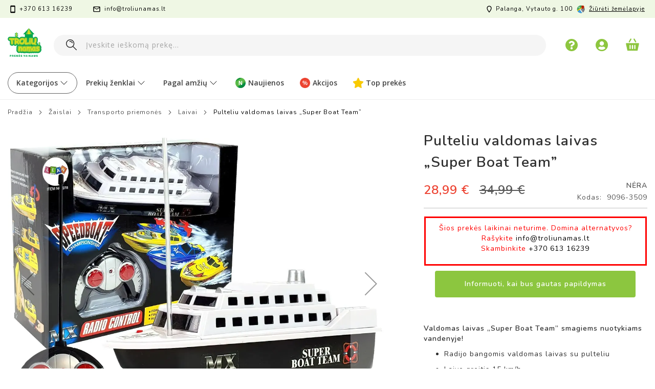

--- FILE ---
content_type: text/html; charset=UTF-8
request_url: https://www.troliunamas.lt/pulteliu-valdomas-laivas-super-boat-team
body_size: 40061
content:
 <!doctype html><html lang="lt"><head prefix="og: http://ogp.me/ns# fb: http://ogp.me/ns/fb# product: http://ogp.me/ns/product#"> <meta charset="utf-8"/>
<meta name="title" content="Pulteliu valdomas laivas „Super Boat Team”"/>
<meta name="description" content="Itin tikroviškas 38 cm ilgio valdomas burinis laivas - jachta - smagiems nuotykiams vandenyje! "/>
<meta name="robots" content="INDEX,FOLLOW"/>
<meta name="viewport" content="width=device-width, initial-scale=1, maximum-scale=1.0, user-scalable=no"/>
<meta name="format-detection" content="telephone=no"/>
<title>Pulteliu valdomas laivas „Super Boat Team”</title>
<link  rel="stylesheet" type="text/css"  media="all" href="https://www.troliunamas.lt/static/_cache/merged/a0bfedf35986e5ea6587fe85a15b153d.min.css" /><link as="style" rel="preload" type="text/css" media="screen and (min-width: 768px)" href="https://www.troliunamas.lt/static/frontend/Pearl/weltpixel_custom/lt_LT/css/styles-l.min.css" onload="this.rel='stylesheet'" /><noscript><link href="https://www.troliunamas.lt/static/frontend/Pearl/weltpixel_custom/lt_LT/css/styles-l.min.css" media="screen and (min-width: 768px)" rel="stylesheet" type="text/css"></noscript><link as="style" rel="preload" type="text/css" media="screen and (max-width: 768px)" href="https://www.troliunamas.lt/static/frontend/Pearl/weltpixel_custom/lt_LT/WeltPixel_NavigationLinks/css/navigation_mobile.min.css" onload="this.rel='stylesheet'" /><noscript><link href="https://www.troliunamas.lt/static/frontend/Pearl/weltpixel_custom/lt_LT/WeltPixel_NavigationLinks/css/navigation_mobile.min.css" media="screen and (max-width: 768px)" rel="stylesheet" type="text/css"></noscript><link as="style" rel="preload" type="text/css" media="screen and (min-width: 769px)" href="https://www.troliunamas.lt/static/frontend/Pearl/weltpixel_custom/lt_LT/WeltPixel_NavigationLinks/css/navigation_desktop.min.css" onload="this.rel='stylesheet'" /><noscript><link href="https://www.troliunamas.lt/static/frontend/Pearl/weltpixel_custom/lt_LT/WeltPixel_NavigationLinks/css/navigation_desktop.min.css" media="screen and (min-width: 769px)" rel="stylesheet" type="text/css"></noscript>
<link rel="preload" as="font" crossorigin="anonymous" href="https://www.troliunamas.lt/static/frontend/Pearl/weltpixel_custom/lt_LT/fonts/opensans/light/opensans-300.woff2" />
<link rel="preload" as="font" crossorigin="anonymous" href="https://www.troliunamas.lt/static/frontend/Pearl/weltpixel_custom/lt_LT/fonts/opensans/regular/opensans-400.woff2" />
<link rel="preload" as="font" crossorigin="anonymous" href="https://www.troliunamas.lt/static/frontend/Pearl/weltpixel_custom/lt_LT/fonts/opensans/semibold/opensans-600.woff2" />
<link rel="preload" as="font" crossorigin="anonymous" href="https://www.troliunamas.lt/static/frontend/Pearl/weltpixel_custom/lt_LT/fonts/opensans/bold/opensans-700.woff2" />
<link rel="preload" as="font" crossorigin="anonymous" href="https://www.troliunamas.lt/static/frontend/Pearl/weltpixel_custom/lt_LT/fonts/Luma-Icons.woff2" />
<link rel="preload" as="font" crossorigin="anonymous" href="https://www.troliunamas.lt/static/frontend/Pearl/weltpixel_custom/lt_LT/WeltPixel_DesignElements/fonts/Simple-Line-Icons.woff2" />
<link rel="preload" as="font" crossorigin="anonymous" href="https://www.troliunamas.lt/static/frontend/Pearl/weltpixel_custom/lt_LT/WeltPixel_DesignElements/fonts/lined-icons.woff2" />
<link rel="preload" as="font" crossorigin="anonymous" href="https://www.troliunamas.lt/static/frontend/Pearl/weltpixel_custom/lt_LT/WeltPixel_DesignElements/fonts/font-icons.woff2" />
<link  rel="icon" type="image/x-icon" href="https://img.troliunamas.lt/favicon/stores/1/troliu-namas.png" />
<link rel="shortcut icon" type="image/x-icon" href="https://img.troliunamas.lt/favicon/stores/1/troliu-namas.png" />



<style>
    .column.main {
        padding-bottom: 0 !important;  /* Removes padding on all devices */
    }
</style>

<style>
          .parent-container {
    text-align: left !important; /* Ensure no text centering */
    width: 100%; /* Full width for the container */
    margin: 0 auto; /* Ensure the container itself is centered on the page */
    padding-left: 20px; /* Adjust padding to move the content slightly right */
}

/* Ensure the .category-view container behaves as a left-aligned flexbox */
/*.category-view {
    display: flex;
    justify-content: flex-start !important; /* Left-align content */
    align-items: flex-start !important; /* Vertically align to top */
    max-width: 1400px; /* Constrain the width */
    width: 100%; /* Full width for the container */
    margin: 0 auto; /* Center the container itself */
    text-align: left !important; /* Ensure text and content are left-aligned */
} */

/* Force left-alignment for .category-image and .category-description */
.category-image,
.category-description {
    margin: 0 !important; /* Remove any margin that could center the content */
    padding: 0 !important; /* Remove any extra padding */
    text-align: left !important; /* Force left-alignment for inner content */
}

/* Make sure the image is responsive */
.category-image img {
    max-height: 125px;
    height: auto;
    width: auto;
    max-width: 100%; /* Makes the image responsive */
    object-fit: contain;
    margin-right: 20px; /* Adds space between the image and the description */
}

/* Ensure category-description content is left-aligned */
.category-description {
    display: flex;
    justify-content: flex-start !important; /* Force left alignment */
    align-items: center; /* Vertically center the content */
    text-align: left !important; /* Ensure text inside is left-aligned */
}
        .category-description {
            display: block;
        }

        /* Hide the description if the image is present */
        .category-view.has-image .category-description {
            display: none;
</style>
    <style>
        .product-info-price .price-box .special-price .price-container .price-wrapper .price {
            color: #ed4231 !important; /* Forces the text color to be red */
        }
    </style>

    <style>
        .special-price .price-container .price-wrapper .price {
            color: #ed4231 !important; /* Ensures all special prices are colored red */
        }
    </style>


<style>
.w.footer-v3 {
    border-top: none;
}

/* Apply border-top for desktop devices */
@media (min-width: 1024px) { /* This width can be adjusted based on your design */
    .w.footer-v3 {
        border-top: 1px solid #e0e0e0;
    }
}
</style>
















<style>
body{
   -webkit-overflow-scrolling: touch;
}
.page-wrapper{
    overflow-y: hidden;
}
@media screen and (min-width: 767px)  {
.theme-pearl .page-wrapper .page-header-v3 .page-header .header.content .desktop-logo a.logo img {
width: 80px !important;
}
}
</style>









<link href="https://fonts.googleapis.com/css2?family=Open+Sans:ital,wght@0,300;0,400;0,600;0,700;0,800;1,300;1,400;1,600;1,700;1,800&display=swap" rel="stylesheet">      <!-- Google Tag Manager --> <script type="text&#x2F;javascript"> function callAmGA4GTM () { (function(w,d,s,l,i){w[l]=w[l]||[];w[l].push({'gtm.start': new Date().getTime(),event:'gtm.js'});var f=d.getElementsByTagName(s)[0], j=d.createElement(s),dl=l!='dataLayer'?'&l='+l:'';j.async=true;j.src= 'https://www.googletagmanager.com/gtm.js?id='+i+dl;f.parentNode.insertBefore(j,f); })(window,document,'script','dataLayer', 'GTM-P7JS4L5'); }</script> <!-- End Google Tag Manager --><script type="text&#x2F;javascript"> (function () {  callAmGA4GTM();  })();</script>     <!-- twitter product cards--><meta name="twitter:card" content="product"/><meta name="twitter:domain" content="https://www.troliunamas.lt/"/><meta name="twitter:site" content=""/><meta name="twitter:creator" content=""/><meta name="twitter:title" content="Pulteliu valdomas laivas „Super Boat Team”"/><meta name="twitter:description" content=""/><meta name="twitter:image" content="https://img.troliunamas.lt/catalog/product/cache/2d08483ae64b6354de5c408be336d8cf/2/3/pulteliu-valdomas-laivas-super-boat-team_0.jpg"/><meta name="twitter:data1" content="EUR28.99"/><meta name="twitter:label1" content="PRICE"/><meta name="twitter:data2" content="LT"/><meta name="twitter:label2" content="LOCATION"/><!-- twitter product cards--> <!-- facebook open graph --> <meta property="og:site_name" content=""/><meta property="og:type" content="product"/><meta property="og:title" content="Pulteliu valdomas laivas „Super Boat Team”"/><meta property="og:image" content="https://img.troliunamas.lt/catalog/product/cache/2d08483ae64b6354de5c408be336d8cf/2/3/pulteliu-valdomas-laivas-super-boat-team_0.jpg"/><meta property="og:description" content=""/><meta property="og:url" content="https://www.troliunamas.lt/pulteliu-valdomas-laivas-super-boat-team"/><meta property="product:price:amount" content="28.99"/><meta property="product:price:currency" content="EUR"/><meta property="product:availability" content="outofstock"/><meta property="product:retailer_item_id" content="9096-3509"/><!-- facebook open graph --><!-- rich pins --><meta name="pinterest-rich-pin" content="enabled"/><!-- rich pins -->  </head><body data-container="body" data-mage-init='{"loaderAjax": {}, "loader": { "icon": "https://www.troliunamas.lt/static/frontend/Pearl/weltpixel_custom/lt_LT/images/loader-2.gif"}}' id="html-body" class="theme-pearl amasty-mega-menu product-page-v1 store-view-default catalog-product-view product-pulteliu-valdomas-laivas-super-boat-team page-layout-1column">  <!-- FBP -->        <!-- Facebook Pixel Code --><noscript><img height="1" width="1" style="display:none" alt="Facebook Pixel" src="https://www.facebook.com/tr?id=765891779071503&ev=PageView&noscript=1" /></noscript><!-- End Facebook Pixel Code -->                <div class="cookie-status-message" id="cookie-status">The store will not work correctly in the case when cookies are disabled.</div>     <noscript><div class="message global noscript"><div class="content"><p><strong>JavaScript seems to be disabled in your browser.</strong> <span> For the best experience on our site, be sure to turn on Javascript in your browser.</span></p></div></div></noscript>       <!-- Google Tag Manager (noscript) --><noscript><iframe src="https://www.googletagmanager.com/ns.html?id=GTM-P7JS4L5" height="0" width="0" style="display:none;visibility:hidden"></iframe></noscript><!-- End Google Tag Manager (noscript) -->  <div class="page-wrapper"><div class="page-header page-header-v3"><header id="ammenu-header-container" class="ammenu-header-container page-header"><div class="header-global-promo">  </div><div class="panel wrapper"><div class="panel header"><ul class="compare wrapper"> <li class="item link compare" data-bind="scope: 'compareProducts'" data-role="compare-products-link"><a class="action compare no-display" title="Palyginti&#x20;prekes" data-bind="attr: {'href': compareProducts().listUrl}, css: {'no-display': !compareProducts().count}" >Palyginti prekes <span class="counter qty" data-bind="text: compareProducts().countCaption"></span></a></li> </ul> <a class="action skip contentarea" href="#contentarea"><span> Pereiti prie turinio</span></a>   <ul class="header links">  <li class="greet welcome" data-bind="scope: 'customer'"><!-- ko if: customer().fullname --><span class="logged-in" data-bind="text: new String('Sveiki, %1!').replace('%1', customer().fullname)"></span> <!-- /ko --><!-- ko ifnot: customer().fullname --><span class="not-logged-in" data-bind="html: 'Troli&#x0173;&#x20;namas&#x20;&#x7C;&#x20;Prek&#x0117;s&#x20;vaikams'"></span>  <!-- /ko --></li>   <li class="link authorization-link" data-label="arba"><a href="https://www.troliunamas.lt/customer/account/login/referer/aHR0cHM6Ly93d3cudHJvbGl1bmFtYXMubHQvcHVsdGVsaXUtdmFsZG9tYXMtbGFpdmFzLXN1cGVyLWJvYXQtdGVhbQ%2C%2C/" >Prisijungti</a></li><li><a href="https://www.troliunamas.lt/customer/account/create/" id="id7INDU29f" >Sukurti paskyrą</a></li></ul><div class="header-contacts-container"><div class="first-column"><!-- <div><i class="icon-clock"></i> <span>I-V 10:00 - 17:00</span></div> --><div><i class="icon-phone2"></i> <span>+370 613 16239</span></div><div><i class="icon-line-mail"></i> <span><a href="/cdn-cgi/l/email-protection" class="__cf_email__" data-cfemail="c7aea9a1a887b3b5a8abaeb2a9a6aaa6b4e9abb3">[email&#160;protected]</a></span></div></div><div class="second-column"><div><i class="icon-location"></i> <span>Palanga, Vytauto g. 100</span></div><div><i class="custom-map"></i> <a href="https://www.google.com/maps/place/Troliu+namas/@55.9192591,21.0674449,15z/data=!4m5!3m4!1s0x0:0xfb2913f84fa7ef84!8m2!3d55.9192591!4d21.0674449" target="_blank"> Žiūrėti žemėlapyje</a></div></div></div></div></div><div class="header content"> <!-- ko scope: 'index = ammenu_hamburger_toggle' --><!-- ko if: $data.source.isMobile() || false --><button class="ammenu-button -hamburger -trigger" aria-controls="ammenu-sidebar" aria-haspopup="menu" type="button" title="Toggling menu" data-bind=" style: { color: color_settings.hamburger_icon_color }, event: { click: toggling }, attr: { 'aria-expanded': isOpen().toString(), 'aria-hidden': $data.source.isMobile() ? 'true' : 'false' }"></button>  <style> @media (min-width: 769px) { .ammenu-button.-hamburger.-trigger { display: none; } }</style> <!-- /ko --><!-- /ko --> <a class="ammenu-logo " href="https://www.troliunamas.lt/" title="Troli&#x0173;&#x20;namas&#x20;&#x7C;&#x20;Prek&#x0117;s&#x20;vaikams" aria-label="store logo"><img src="https://img.troliunamas.lt/amasty/webp/logo/websites/1/troliu-namas-logo_png.webp" title="Troli&#x0173;&#x20;namas&#x20;&#x7C;&#x20;Prek&#x0117;s&#x20;vaikams" alt="Troli&#x0173;&#x20;namas&#x20;&#x7C;&#x20;Prek&#x0117;s&#x20;vaikams" width="80" height="67" /></a><div class="header_right"> <div class="help-icon-wrapper"><a class="help-icon" href="https://www.troliunamas.lt/kontaktai/"></a></div><div class="user minicart-wrapper"><a class="user-icon" href="https://www.troliunamas.lt/customer/account/login/"></a></div><div data-block="minicart" class="minicart-wrapper"><a class="action showcart" href="https://www.troliunamas.lt/checkout/cart/" data-bind="scope: 'minicart_content'"><span class="text">Krepšelis</span> <span class="counter qty empty" data-bind="css: { empty: !!getCartParam('summary_count') == false && !isLoading() }, blockLoader: isLoading"><span class="counter-number"><!-- ko text: getCartParam('summary_count') --><!-- /ko --></span> <span class="counter-label"><!-- ko if: getCartParam('summary_count') --><!-- ko text: getCartParam('summary_count') --><!-- /ko --><!-- ko i18n: 'items' --><!-- /ko --><!-- /ko --></span></span></a>  <div class="block block-minicart" data-role="dropdownDialog" data-mage-init='{"dropdownDialog":{ "appendTo":"[data-block=minicart]", "triggerTarget":".showcart", "timeout": "2000", "closeOnMouseLeave": false, "closeOnEscape": true, "triggerClass":"active", "parentClass":"active", "buttons":[]}}'><div id="minicart-content-wrapper" data-bind="scope: 'minicart_content'"><!-- ko template: getTemplate() --><!-- /ko --></div></div> </div></div>  <div class="block block-search"><div class="block block-title"><strong>Ieškoti</strong></div><div class="block block-content"><form class="form minisearch" id="search_mini_form" action="https://www.troliunamas.lt/catalogsearch/result/" method="get"> <div class="field search"><label class="label" for="search" data-role="minisearch-label"><span>Ieškoti</span></label> <div class="control"><input id="search" data-mage-init='{ "quickSearch": { "formSelector": "#search_mini_form", "url": "", "destinationSelector": "#search_autocomplete", "minSearchLength": "3" } }' type="text" name="q" value="" placeholder="&#x012E;veskite&#x20;ie&#x0161;kom&#x0105;&#x20;prek&#x0119;..." class="input-text" maxlength="128" role="combobox" aria-haspopup="false" aria-autocomplete="both" autocomplete="off" aria-expanded="false"/>  <div id="searchautocomplete" class="searchautocomplete vertically" style="width: 350px; background: #FFFFFF; color: #000000"> <div id="search_autocomplete" class="wpx-search-autocomplete-hidden"></div>  <div class="container-autocomplete cat-container"></div>   <div class="separator" style="background:#F0EFF0; color:#000000">Prekės</div> <div class="container-autocomplete"> <div class="prod-container"></div><div class="more-results"><a onclick="document.getElementById('search_mini_form').submit()" class="advanced_search"></a></div></div></div> <div class="nested"><a class="action advanced" href="https://www.troliunamas.lt/catalogsearch/advanced/" data-action="advanced-search">Išplėstinė paieška</a></div>     </div></div><div class="actions"><button type="submit" title="Ieškoti" class="action search" aria-label="Search" ><span>Ieškoti</span></button></div></form></div></div></div>  </header></div>    <div class="ammenu-robots-navigation"><nav class="navigation" data-action="navigation" aria-disabled="true" aria-hidden="true" tabindex="-1"><ul aria-disabled="true" aria-hidden="true">  <li class="nav-0" role="presentation"><a href="" tabindex="-1" title="Kategorijos">Kategorijos</a>  <ul class="submenu">  <li class="nav-0-0" role="presentation"><a href="https://www.troliunamas.lt/zaislai" tabindex="-1" title="&#x017D;aislai">Žaislai</a>  <ul class="submenu">  <li class="nav-0-0-0" role="presentation"><a href="https://www.troliunamas.lt/zaislai/leles" tabindex="-1" title="L&#x0117;l&#x0117;s">Lėlės</a>  <ul class="submenu">  <li class="nav-0-0-0-0" role="presentation"><a href="https://www.troliunamas.lt/zaislai/leles/leles-kudikiai" tabindex="-1" title="L&#x0117;l&#x0117;s&#x20;k&#x016B;dikiai">Lėlės kūdikiai</a> </li>   <li class="nav-0-0-0-1" role="presentation"><a href="https://www.troliunamas.lt/zaislai/leles/stilingos-leles" tabindex="-1" title="Stilingos&#x20;l&#x0117;l&#x0117;s">Stilingos lėlės</a> </li>   <li class="nav-0-0-0-2" role="presentation"><a href="https://www.troliunamas.lt/zaislai/leles/leliu-vezimeliai" tabindex="-1" title="L&#x0117;li&#x0173;&#x20;ve&#x017E;im&#x0117;liai,&#x20;lovyt&#x0117;s">Lėlių vežimėliai, lovytės</a> </li>   <li class="nav-0-0-0-3" role="presentation"><a href="https://www.troliunamas.lt/zaislai/leles/leliu-masinos" tabindex="-1" title="L&#x0117;li&#x0173;&#x20;ma&#x0161;inos">Lėlių mašinos</a> </li>   <li class="nav-0-0-0-4" role="presentation"><a href="https://www.troliunamas.lt/zaislai/leles/leliu-namai" tabindex="-1" title="L&#x0117;li&#x0173;&#x20;namai">Lėlių namai</a> </li> </ul></li>   <li class="nav-0-0-1" role="presentation"><a href="https://www.troliunamas.lt/zaislai/interaktyvus-zaislai/gyvunai" tabindex="-1" title="Interaktyv&#x016B;s&#x20;gyv&#x016B;nai">Interaktyvūs gyvūnai</a> </li>   <li class="nav-0-0-2" role="presentation"><a href="https://www.troliunamas.lt/zaislai/muzikiniai-zaislai" tabindex="-1" title="Muzikiniai&#x20;&#x017E;aislai">Muzikiniai žaislai</a>  <ul class="submenu">  <li class="nav-0-0-2-0" role="presentation"><a href="https://www.troliunamas.lt/zaislai/muzikiniai-zaislai/mikrofonai" tabindex="-1" title="Mikrofonai">Mikrofonai</a> </li>   <li class="nav-0-0-2-1" role="presentation"><a href="https://www.troliunamas.lt/zaislai/muzikiniai-zaislai/gitaros" tabindex="-1" title="Gitaros,&#x20;b&#x016B;gnai">Gitaros, būgnai</a> </li>   <li class="nav-0-0-2-2" role="presentation"><a href="https://www.troliunamas.lt/zaislai/muzikiniai-zaislai/pianinai" tabindex="-1" title="Pianinai">Pianinai</a> </li>   <li class="nav-0-0-2-3" role="presentation"><a href="https://www.troliunamas.lt/zaislai/muzikiniai-zaislai/kiti-instrumentai" tabindex="-1" title="Kiti&#x20;instrumentai">Kiti instrumentai</a> </li>   <li class="nav-0-0-2-4" role="presentation"><a href="https://www.troliunamas.lt/zaislai/muzikiniai-zaislai/sokiu-kilimeliai" tabindex="-1" title="&#x0160;oki&#x0173;&#x20;kilim&#x0117;liai">Šokių kilimėliai</a> </li>   <li class="nav-0-0-2-5" role="presentation"><a href="https://www.troliunamas.lt/zaislai/muzikiniai-zaislai/ausines" tabindex="-1" title="Ausin&#x0117;s">Ausinės</a> </li>   <li class="nav-0-0-2-6" role="presentation"><a href="https://www.troliunamas.lt/zaislai/muzikiniai-zaislai/gitaros" tabindex="-1" title="B&#x016B;gnai">Būgnai</a> </li> </ul></li>   <li class="nav-0-0-3" role="presentation"><a href="https://www.troliunamas.lt/zaislai/interaktyvus-zaislai/ismanus-zaislai" tabindex="-1" title="I&#x0161;man&#x016B;s&#x20;&#x017E;aislai">Išmanūs žaislai</a> </li>   <li class="nav-0-0-4" role="presentation"><a href="https://www.troliunamas.lt/zaislai/kurybiniai-rinkiniai" tabindex="-1" title="K&#x016B;rybiniai&#x20;rinkiniai">Kūrybiniai rinkiniai</a>  <ul class="submenu">  <li class="nav-0-0-4-0" role="presentation"><a href="https://www.troliunamas.lt/zaislai/kurybiniai-rinkiniai/rankdarbiai" tabindex="-1" title="Rankdarbiai">Rankdarbiai</a> </li>   <li class="nav-0-0-4-1" role="presentation"><a href="https://www.troliunamas.lt/zaislai/kurybiniai-rinkiniai/piesimo-rinkiniai" tabindex="-1" title="Pie&#x0161;imo">Piešimo</a> </li>   <li class="nav-0-0-4-2" role="presentation"><a href="https://www.troliunamas.lt/zaislai/kurybiniai-rinkiniai/papuosalu-rinkiniai" tabindex="-1" title="Papuo&#x0161;al&#x0173;">Papuošalų</a> </li>   <li class="nav-0-0-4-3" role="presentation"><a href="https://www.troliunamas.lt/zaislai/kurybiniai-rinkiniai/plastilinas-modelinas" tabindex="-1" title="Plastilino">Plastilino</a> </li>   <li class="nav-0-0-4-4" role="presentation"><a href="https://www.troliunamas.lt/zaislai/kurybiniai-rinkiniai/mozaikos" tabindex="-1" title="Mozaikos">Mozaikos</a> </li>   <li class="nav-0-0-4-5" role="presentation"><a href="https://www.troliunamas.lt/zaislai/kurybiniai-rinkiniai/tyrinejimo-rinkiniai" tabindex="-1" title="Tyrin&#x0117;jimo">Tyrinėjimo</a> </li> </ul></li>   <li class="nav-0-0-5" role="presentation"><a href="https://www.troliunamas.lt/zaislai/pliusiniai-zaislai" tabindex="-1" title="Pliu&#x0161;iniai">Pliušiniai</a> </li>   <li class="nav-0-0-6" role="presentation"><a href="https://www.troliunamas.lt/zaislai/vaikiska-kosmetika" tabindex="-1" title="Vaiki&#x0161;ka&#x20;kosmetika">Vaikiška kosmetika</a> </li>   <li class="nav-0-0-7" role="presentation"><a href="https://www.troliunamas.lt/zaislai/vaidmenu-zaislai" tabindex="-1" title="Vaidmen&#x0173;&#x20;&#x017E;aislai">Vaidmenų žaislai</a>  <ul class="submenu">  <li class="nav-0-0-7-0" role="presentation"><a href="https://www.troliunamas.lt/zaislai/vaidmenu-zaislai/svaros-rinkiniai" tabindex="-1" title="&#x0160;varos&#x20;rinkiniai">Švaros rinkiniai</a> </li>   <li class="nav-0-0-7-1" role="presentation"><a href="https://www.troliunamas.lt/zaislai/vaidmenu-zaislai/virtuves-rinkiniai" tabindex="-1" title="Virtuv&#x0117;s&#x20;rinkiniai">Virtuvės rinkiniai</a> </li>   <li class="nav-0-0-7-2" role="presentation"><a href="https://www.troliunamas.lt/zaislai/vaidmenu-zaislai/zaislines-parduotuves" tabindex="-1" title="Parduotuv&#x0117;s&#x20;rinkiniai">Parduotuvės rinkiniai</a> </li>   <li class="nav-0-0-7-3" role="presentation"><a href="https://www.troliunamas.lt/zaislai/vaidmenu-zaislai/daktaro-rinkiniai" tabindex="-1" title="Daktaro&#x20;rinkiniai">Daktaro rinkiniai</a> </li>   <li class="nav-0-0-7-4" role="presentation"><a href="https://www.troliunamas.lt/zaislai/vaidmenu-zaislai/grozio-rinkiniai" tabindex="-1" title="Gro&#x017E;io&#x20;rinkiniai">Grožio rinkiniai</a> </li>   <li class="nav-0-0-7-5" role="presentation"><a href="https://www.troliunamas.lt/zaislai/vaidmenu-zaislai/zaisliniai-irankiai" tabindex="-1" title="&#x017D;aisliniai&#x20;&#x012F;rankiai">Žaisliniai įrankiai</a> </li> </ul></li>   <li class="nav-0-0-8" role="presentation"><a href="https://www.troliunamas.lt/zaislai/interaktyvus-zaislai/robotai" tabindex="-1" title="Robotai">Robotai</a> </li>   <li class="nav-0-0-9" role="presentation"><a href="https://www.troliunamas.lt/zaislai/transporto-priemones" tabindex="-1" title="Transporto&#x20;priemon&#x0117;s">Transporto priemonės</a>  <ul class="submenu">  <li class="nav-0-0-9-0" role="presentation"><a href="https://www.troliunamas.lt/zaislai/transporto-priemones/zaislines-masinos" tabindex="-1" title="Ma&#x0161;inos">Mašinos</a> </li>   <li class="nav-0-0-9-1" role="presentation"><a href="https://www.troliunamas.lt/zaislai/transporto-priemones/radijo-bangomis-valdomos-masinos" tabindex="-1" title="Valdomos&#x20;ma&#x0161;inos">Valdomos mašinos</a> </li>   <li class="nav-0-0-9-2" role="presentation"><a href="https://www.troliunamas.lt/zaislai/transporto-priemones/trasos-garazai" tabindex="-1" title="Trasos,&#x20;gara&#x017E;ai">Trasos, garažai</a> </li>   <li class="nav-0-0-9-3" role="presentation"><a href="https://www.troliunamas.lt/zaislai/transporto-priemones/metaliniai-modeliai" tabindex="-1" title="Metaliniai&#x20;modeliai">Metaliniai modeliai</a> </li>   <li class="nav-0-0-9-4" role="presentation"><a href="https://www.troliunamas.lt/zaislai/transporto-priemones/traukiniai" tabindex="-1" title="Traukiniai">Traukiniai</a> </li>   <li class="nav-0-0-9-5" role="presentation"><a href="https://www.troliunamas.lt/zaislai/transporto-priemones/zaisliniai-lektuvai-sraigtasparniai" tabindex="-1" title="L&#x0117;ktuvai,&#x20;sraigtasparniai">Lėktuvai, sraigtasparniai</a> </li>   <li class="nav-0-0-9-6" role="presentation"><a href="https://www.troliunamas.lt/zaislai/transporto-priemones/laivai" tabindex="-1" title="Laivai">Laivai</a> </li> </ul></li>   <li class="nav-0-0-10" role="presentation"><a href="https://www.troliunamas.lt/zaislai/judejimo-priemones" tabindex="-1" title="Jud&#x0117;jimo&#x20;priemon&#x0117;s">Judėjimo priemonės</a>  <ul class="submenu">  <li class="nav-0-0-10-0" role="presentation"><a href="https://www.troliunamas.lt/zaislai/judejimo-priemones/paspirtukai" tabindex="-1" title="Paspirtukai">Paspirtukai</a> </li>   <li class="nav-0-0-10-1" role="presentation"><a href="https://www.troliunamas.lt/zaislai/judejimo-priemones/apsaugos-salmai" tabindex="-1" title="Apsaugos,&#x20;&#x0161;almai">Apsaugos, šalmai</a> </li>   <li class="nav-0-0-10-2" role="presentation"><a href="https://www.troliunamas.lt/zaislai/judejimo-priemones/riedlentes" tabindex="-1" title="Riedlent&#x0117;s">Riedlentės</a> </li>   <li class="nav-0-0-10-3" role="presentation"><a href="https://www.troliunamas.lt/zaislai/judejimo-priemones/triratukai" tabindex="-1" title="Triratukai">Triratukai</a> </li>   <li class="nav-0-0-10-4" role="presentation"><a href="https://www.troliunamas.lt/zaislai/judejimo-priemones/balansiniai-dviratukai" tabindex="-1" title="Balansiniai">Balansiniai</a> </li>   <li class="nav-0-0-10-5" role="presentation"><a href="https://www.troliunamas.lt/zaislai/judejimo-priemones/masinos" tabindex="-1" title="Paspiriamos&#x20;ma&#x0161;inos">Paspiriamos mašinos</a> </li>   <li class="nav-0-0-10-6" role="presentation"><a href="https://www.troliunamas.lt/zaislai/judejimo-priemones/vaikiski-elektromobiliai" tabindex="-1" title="Elektromobiliai">Elektromobiliai</a> </li> </ul></li>   <li class="nav-0-0-11" role="presentation"><a href="https://www.troliunamas.lt/zaislai/figureles" tabindex="-1" title="Fig&#x016B;r&#x0117;l&#x0117;s">Figūrėlės</a>  <ul class="submenu">  <li class="nav-0-0-11-0" role="presentation"><a href="https://www.troliunamas.lt/zaislai/figureles/herojai" tabindex="-1" title="Herojai">Herojai</a> </li>   <li class="nav-0-0-11-1" role="presentation"><a href="https://www.troliunamas.lt/zaislai/figureles/transformeriai" tabindex="-1" title="Transformeriai">Transformeriai</a> </li>   <li class="nav-0-0-11-2" role="presentation"><a href="https://www.troliunamas.lt/zaislai/figureles/dinozaurai" tabindex="-1" title="Dinozaurai">Dinozaurai</a> </li>   <li class="nav-0-0-11-3" role="presentation"><a href="https://www.troliunamas.lt/zaislai/figureles/gyvunai" tabindex="-1" title="Gyv&#x016B;nai">Gyvūnai</a> </li>   <li class="nav-0-0-11-4" role="presentation"><a href="https://www.troliunamas.lt/zaislai/figureles/kareiveliai" tabindex="-1" title="Kareiv&#x0117;liai">Kareivėliai</a> </li>   <li class="nav-0-0-11-5" role="presentation"><a href="https://www.troliunamas.lt/zaislai/figureles/tamprios-figureles" tabindex="-1" title="Tamprios">Tamprios</a> </li> </ul></li>   <li class="nav-0-0-12" role="presentation"><a href="https://www.troliunamas.lt/zaisliniai-ginklai" tabindex="-1" title="&#x017D;aisliniai&#x20;ginklai">Žaisliniai ginklai</a>  <ul class="submenu">  <li class="nav-0-0-12-0" role="presentation"><a href="https://www.troliunamas.lt/zaislai/zaisliniai-ginklai/sautuvai-su-soviniais" tabindex="-1" title="&#x0160;autuvai&#x20;su&#x20;&#x0161;oviniais">Šautuvai su šoviniais</a> </li>   <li class="nav-0-0-12-1" role="presentation"><a href="https://www.troliunamas.lt/zaislai/zaisliniai-ginklai/sautuvai-su-pistonais" tabindex="-1" title="&#x0160;autuvai&#x20;su&#x20;pistonais">Šautuvai su pistonais</a> </li>   <li class="nav-0-0-12-2" role="presentation"><a href="https://www.troliunamas.lt/zaislai/zaisliniai-ginklai/garsiniai-sautuvai" tabindex="-1" title="Garsiniai&#x20;&#x0161;autuvai">Garsiniai šautuvai</a> </li>   <li class="nav-0-0-12-3" role="presentation"><a href="https://www.troliunamas.lt/zaislai/zaisliniai-ginklai/kardai" tabindex="-1" title="Kardai">Kardai</a> </li>   <li class="nav-0-0-12-4" role="presentation"><a href="https://www.troliunamas.lt/zaislai/zaisliniai-ginklai/snipo-rinkiniai" tabindex="-1" title="&#x0160;nipo&#x20;rinkiniai">Šnipo rinkiniai</a> </li>   <li class="nav-0-0-12-5" role="presentation"><a href="https://www.troliunamas.lt/zaislai/zaisliniai-ginklai/vandens-ir-burbulu-sautuvai" tabindex="-1" title="Vandens&#x20;ir&#x20;burbul&#x0173;&#x20;&#x0161;autuvai">Vandens ir burbulų šautuvai</a> </li> </ul></li>   <li class="nav-0-0-13" role="presentation"><a href="https://www.troliunamas.lt/zaislai/interaktyvus-zaislai/zaidimu-kompiuteriai" tabindex="-1" title="&#x017D;aidim&#x0173;&#x20;kompiuteriai">Žaidimų kompiuteriai</a> </li>   <li class="nav-0-0-14" role="presentation"><a href="https://www.troliunamas.lt/zaislai/konstruktoriai" tabindex="-1" title="Konstruktoriai">Konstruktoriai</a>  <ul class="submenu">  <li class="nav-0-0-14-0" role="presentation"><a href="https://www.troliunamas.lt/zaislai/konstruktoriai/magnetiniai-konstruktoriai" tabindex="-1" title="Magnetiniai">Magnetiniai</a> </li>   <li class="nav-0-0-14-1" role="presentation"><a href="https://www.troliunamas.lt/zaislai/konstruktoriai/kaladeles" tabindex="-1" title="Kalad&#x0117;l&#x0117;s">Kaladėlės</a> </li>   <li class="nav-0-0-14-2" role="presentation"><a href="https://www.troliunamas.lt/zaislai/konstruktoriai/kiti-konstruktoriai" tabindex="-1" title="Technikos">Technikos</a> </li>   <li class="nav-0-0-14-3" role="presentation"><a href="https://www.troliunamas.lt/zaislai/konstruktoriai/lego-konstruktoriai" tabindex="-1" title="LEGO">LEGO</a> </li> </ul></li>   <li class="nav-0-0-15" role="presentation"><a href="https://www.troliunamas.lt/zaislai/lauko-zaislai" tabindex="-1" title="Lauko&#x20;&#x017E;aislai">Lauko žaislai</a>  <ul class="submenu">  <li class="nav-0-0-15-0" role="presentation"><a href="https://www.troliunamas.lt/zaislai/lauko-zaislai/sporto-prekes" tabindex="-1" title="Sporto&#x20;&#x017E;aidimai">Sporto žaidimai</a> </li>   <li class="nav-0-0-15-1" role="presentation"><a href="https://www.troliunamas.lt/zaislai/lauko-zaislai/vandens-zaislai" tabindex="-1" title="Vandens&#x20;&#x017E;aislai">Vandens žaislai</a> </li>   <li class="nav-0-0-15-2" role="presentation"><a href="https://www.troliunamas.lt/lauko-zaislai/muilo-burbulai" tabindex="-1" title="Muilo&#x20;burublai">Muilo burublai</a> </li>   <li class="nav-0-0-15-3" role="presentation"><a href="https://www.troliunamas.lt/zaislai/lauko-zaislai/stumdomos-masinos" tabindex="-1" title="Sm&#x0117;lio&#x20;&#x017E;aislai">Smėlio žaislai</a> </li>   <li class="nav-0-0-15-4" role="presentation"><a href="https://www.troliunamas.lt/zaislai/lauko-zaislai/kamuoliai" tabindex="-1" title="Kamuoliai">Kamuoliai</a> </li>   <li class="nav-0-0-15-5" role="presentation"><a href="https://www.troliunamas.lt/zaislai/lauko-zaislai/vaikiskos-palapines" tabindex="-1" title="Palapin&#x0117;s">Palapinės</a> </li>   <li class="nav-0-0-15-6" role="presentation"><a href="https://www.troliunamas.lt/zaislai/lauko-zaislai/sokliukai" tabindex="-1" title="&#x0160;okliukai">Šokliukai</a> </li> </ul></li>   <li class="nav-0-0-16" role="presentation"><a href="https://www.troliunamas.lt/zaislai/deliones" tabindex="-1" title="D&#x0117;lion&#x0117;s">Dėlionės</a>  <ul class="submenu">  <li class="nav-0-0-16-0" role="presentation"><a href="https://www.troliunamas.lt/zaislai/deliones/deliones-kudikiams" tabindex="-1" title="D&#x0117;lion&#x0117;s&#x20;k&#x016B;dikiams">Dėlionės kūdikiams</a> </li>   <li class="nav-0-0-16-1" role="presentation"><a href="https://www.troliunamas.lt/zaislai/deliones/medines-deliones" tabindex="-1" title="Medin&#x0117;s&#x20;d&#x0117;lion&#x0117;s">Medinės dėlionės</a> </li>   <li class="nav-0-0-16-2" role="presentation"><a href="https://www.troliunamas.lt/deliones/deliones-vaikams" tabindex="-1" title="D&#x0117;lion&#x0117;s&#x20;vaikams">Dėlionės vaikams</a> </li>   <li class="nav-0-0-16-3" role="presentation"><a href="https://www.troliunamas.lt/zaislai/deliones/deliones-vyresniems" tabindex="-1" title="D&#x0117;lion&#x0117;s&#x20;vyresniems">Dėlionės vyresniems</a> </li> </ul></li>   <li class="nav-0-0-17" role="presentation"><a href="https://www.troliunamas.lt/zaislai/zaidimai" tabindex="-1" title="Stalo&#x20;&#x017E;aidimai">Stalo žaidimai</a>  <ul class="submenu">  <li class="nav-0-0-17-0" role="presentation"><a href="https://www.troliunamas.lt/zaislai/zaidimai/aktyvus-zaidimai" tabindex="-1" title="Aktyv&#x016B;s,&#x20;reakcijos">Aktyvūs, reakcijos</a> </li>   <li class="nav-0-0-17-1" role="presentation"><a href="https://www.troliunamas.lt/zaislai/zaidimai/lavinamieji-zaidimai" tabindex="-1" title="Lavinamieji">Lavinamieji</a> </li>   <li class="nav-0-0-17-2" role="presentation"><a href="https://www.troliunamas.lt/zaislai/zaidimai/seimos-zaidimai" tabindex="-1" title="&#x0160;eimos">Šeimos</a> </li>   <li class="nav-0-0-17-3" role="presentation"><a href="https://www.troliunamas.lt/zaislai/zaidimai/vakarelio-zaidimai" tabindex="-1" title="Vakar&#x0117;lio">Vakarėlio</a> </li>   <li class="nav-0-0-17-4" role="presentation"><a href="https://www.troliunamas.lt/zaislai/zaidimai/strateginiai-zaidimai" tabindex="-1" title="Klasikiniai">Klasikiniai</a> </li>   <li class="nav-0-0-17-5" role="presentation"><a href="https://www.troliunamas.lt/zaislai/zaidimai/galvosukiai" tabindex="-1" title="Galvos&#x016B;kiai">Galvosūkiai</a> </li> </ul></li>   <li class="nav-0-0-18" role="presentation"><a href="https://www.troliunamas.lt/zaislai/aksesuarai" tabindex="-1" title="Aksesuarai">Aksesuarai</a>  <ul class="submenu">  <li class="nav-0-0-18-0" role="presentation"><a href="https://www.troliunamas.lt/zaislai/aksesuarai/skeciai" tabindex="-1" title="Sk&#x0117;&#x010D;iai">Skėčiai</a> </li>   <li class="nav-0-0-18-1" role="presentation"><a href="https://www.troliunamas.lt/zaislai/aksesuarai/rankines-kuprines" tabindex="-1" title="Rankin&#x0117;s,&#x20;kuprin&#x0117;s">Rankinės, kuprinės</a> </li>   <li class="nav-0-0-18-2" role="presentation"><a href="https://www.troliunamas.lt/zaislai/aksesuarai/laikrodziai" tabindex="-1" title="Laikrod&#x017E;iai">Laikrodžiai</a> </li>   <li class="nav-0-0-18-3" role="presentation"><a href="https://www.troliunamas.lt/zaislai/aksesuarai/pakabukai" tabindex="-1" title="Pakabukai">Pakabukai</a> </li> </ul></li>   <li class="nav-0-0-19" role="presentation"><a href="https://www.troliunamas.lt/zaislai/kiti" tabindex="-1" title="Kiti">Kiti</a>  <ul class="submenu">  <li class="nav-0-0-19-0" role="presentation"><a href="https://www.troliunamas.lt/zaislai/kiti/zaislai-iki-5-euru" tabindex="-1" title="Iki&#x20;5&#x20;EUR">Iki 5 EUR</a> </li>   <li class="nav-0-0-19-1" role="presentation"><a href="https://www.troliunamas.lt/zaislai/kiti/zaislai-iki-5-euru/antistresiniai-zaislai" tabindex="-1" title="Antistresiniai">Antistresiniai</a> </li>   <li class="nav-0-0-19-2" role="presentation"><a href="https://www.troliunamas.lt/zaislai/kiti/dovanu-kuponai" tabindex="-1" title="Dovan&#x0173;&#x20;kuponai">Dovanų kuponai</a> </li>   <li class="nav-0-0-19-3" role="presentation"><a href="https://www.troliunamas.lt/zaislai/kiti/dovanu-maiseliai" tabindex="-1" title="Dovan&#x0173;&#x20;mai&#x0161;eliai">Dovanų maišeliai</a> </li>   <li class="nav-0-0-19-4" role="presentation"><a href="https://www.troliunamas.lt/zaislai/kiti/baterijos" tabindex="-1" title="Baterijos">Baterijos</a> </li> </ul></li> </ul></li>   <li class="nav-0-1" role="presentation"><a href="https://www.troliunamas.lt/prekes-kudikiams" tabindex="-1" title="K&#x016B;dikiams">Kūdikiams</a>  <ul class="submenu">  <li class="nav-0-1-0" role="presentation"><a href="https://www.troliunamas.lt/zaislai-kudikiams" tabindex="-1" title="&#x017D;aislai&#x20;k&#x016B;dikiams">Žaislai kūdikiams</a>  <ul class="submenu">  <li class="nav-0-1-0-0" role="presentation"><a href="https://www.troliunamas.lt/lavinamieji-zaislai" tabindex="-1" title="Lavinamieji">Lavinamieji</a> </li>   <li class="nav-0-1-0-1" role="presentation"><a href="https://www.troliunamas.lt/kaladeles-kudikiams" tabindex="-1" title="Kalad&#x0117;l&#x0117;s">Kaladėlės</a> </li>   <li class="nav-0-1-0-2" role="presentation"><a href="https://www.troliunamas.lt/barskuciai-kramtukai" tabindex="-1" title="Bar&#x0161;ku&#x010D;iai,&#x20;kramtukai">Barškučiai, kramtukai</a> </li>   <li class="nav-0-1-0-3" role="presentation"><a href="https://www.troliunamas.lt/vezimelio-ir-pakabinami-zaislai" tabindex="-1" title="V&#x0117;&#x017E;im&#x0117;lio,&#x20;pakabinami">Vėžimėlio, pakabinami</a> </li>   <li class="nav-0-1-0-4" role="presentation"><a href="https://www.troliunamas.lt/lavinamieji-kilimeliai" tabindex="-1" title="Lavinamieji&#x20;kilim&#x0117;liai">Lavinamieji kilimėliai</a> </li>   <li class="nav-0-1-0-5" role="presentation"><a href="https://www.troliunamas.lt/paspiriamos-masineles" tabindex="-1" title="Paspiriamos&#x20;ma&#x0161;in&#x0117;l&#x0117;s">Paspiriamos mašinėlės</a> </li>   <li class="nav-0-1-0-6" role="presentation"><a href="https://www.troliunamas.lt/zaislai-kudikiams/mediniai-zaislai" tabindex="-1" title="Mediniai">Mediniai</a> </li>   <li class="nav-0-1-0-7" role="presentation"><a href="https://www.troliunamas.lt/zaislai-kudikiams/karuseles-naktines-lemputes" tabindex="-1" title="Karusel&#x0117;s,&#x20;naktin&#x0117;s&#x20;lemput&#x0117;s">Karuselės, naktinės lemputės</a> </li>   <li class="nav-0-1-0-8" role="presentation"><a href="https://www.troliunamas.lt/prekes-kudikiams/zaislai-kudikiams/migdukai" tabindex="-1" title="Migdukai">Migdukai</a> </li>   <li class="nav-0-1-0-9" role="presentation"><a href="https://www.troliunamas.lt/prekes-kudikiams/zaislai-kudikiams/stumdukai" tabindex="-1" title="Stumdukai">Stumdukai</a> </li>   <li class="nav-0-1-0-10" role="presentation"><a href="https://www.troliunamas.lt/prekes-kudikiams/zaislai-kudikiams/vaikstynes" tabindex="-1" title="Vaik&#x0161;tyn&#x0117;s">Vaikštynės</a> </li>   <li class="nav-0-1-0-11" role="presentation"><a href="https://www.troliunamas.lt/prekes-kudikiams/zaislai-kudikiams/minkstos-knygutes" tabindex="-1" title="Mink&#x0161;tos&#x20;knygut&#x0117;s">Minkštos knygutės</a> </li> </ul></li>   <li class="nav-0-1-1" role="presentation"><a href="https://www.troliunamas.lt/prekes-kudikiams/prekes-kudikiams" tabindex="-1" title="Prek&#x0117;s&#x20;k&#x016B;dikiams">Prekės kūdikiams</a>  <ul class="submenu">  <li class="nav-0-1-1-0" role="presentation"><a href="https://www.troliunamas.lt/prekes-kudikiams/prekes-kudikiams/vezimeliai" tabindex="-1" title="Ve&#x017E;im&#x0117;liai">Vežimėliai</a> </li>   <li class="nav-0-1-1-1" role="presentation"><a href="https://www.troliunamas.lt/prekes-kudikiams/prekes-kudikiams/triratukai" tabindex="-1" title="Triratukai">Triratukai</a> </li>   <li class="nav-0-1-1-2" role="presentation"><a href="https://www.troliunamas.lt/prekes-kudikiams/prekes-kudikiams/gultukai-ir-sokliuka" tabindex="-1" title="Gultukai,&#x20;&#x0161;okliukai">Gultukai, šokliukai</a> </li>   <li class="nav-0-1-1-3" role="presentation"><a href="https://www.troliunamas.lt/prekes-kudikiams/prekes-kudikiams/maniezai" tabindex="-1" title="Manie&#x017E;ai">Maniežai</a> </li>   <li class="nav-0-1-1-4" role="presentation"><a href="https://www.troliunamas.lt/prekes-kudikiams/prekes-kudikiams/patalyne" tabindex="-1" title="Patalyn&#x0117;,&#x20;rank&#x0161;luos&#x010D;iai">Patalynė, rankšluosčiai</a> </li>   <li class="nav-0-1-1-5" role="presentation"><a href="https://www.troliunamas.lt/prekes-kudikiams/prekes-kudikiams/naktipuodziai" tabindex="-1" title="Naktipuod&#x017E;iai">Naktipuodžiai</a> </li>   <li class="nav-0-1-1-6" role="presentation"><a href="https://www.troliunamas.lt/prekes-kudikiams/prekes-kudikiams/maitinimas" tabindex="-1" title="Maitinimas">Maitinimas</a> </li>   <li class="nav-0-1-1-7" role="presentation"><a href="https://www.troliunamas.lt/prekes-kudikiams/prekes-kudikiams/ciulptuko-laikikliai" tabindex="-1" title="&#x010C;iulptuko&#x20;laikikliai">Čiulptuko laikikliai</a> </li>   <li class="nav-0-1-1-8" role="presentation"><a href="https://www.troliunamas.lt/prekes-kudikiams/prekes-kudikiams/sildykles" tabindex="-1" title="&#x0160;ildykl&#x0117;s">Šildyklės</a> </li>   <li class="nav-0-1-1-9" role="presentation"><a href="https://www.troliunamas.lt/prekes-kudikiams/prekes-kudikiams/apsaugos-priemones" tabindex="-1" title="Apsaugos&#x20;priemon&#x0117;s">Apsaugos priemonės</a> </li> </ul></li> </ul></li>   <li class="nav-0-2" role="presentation"><a href="https://www.troliunamas.lt/vaikiski-rubai" tabindex="-1" title="R&#x016B;bai">Rūbai</a>  <ul class="submenu">  <li class="nav-0-2-0" role="presentation"><a href="https://www.troliunamas.lt/mergaitems" tabindex="-1" title="R&#x016B;bai&#x20;mergait&#x0117;ms">Rūbai mergaitėms</a>  <ul class="submenu">  <li class="nav-0-2-0-0" role="presentation"><a href="https://www.troliunamas.lt/mergaitems-palaidines" tabindex="-1" title="Palaidin&#x0117;s,&#x20;tunikos">Palaidinės, tunikos</a> </li>   <li class="nav-0-2-0-1" role="presentation"><a href="https://www.troliunamas.lt/vaikiski-rubai/mergaitems/sukneles-trumpomis-rankovemis" tabindex="-1" title="Suknel&#x0117;s&#x20;trumpomis&#x20;rankov&#x0117;mis">Suknelės trumpomis rankovėmis</a> </li>   <li class="nav-0-2-0-2" role="presentation"><a href="https://www.troliunamas.lt/vaikiski-rubai/mergaitems/sukneles-ilgomis-rankovemis" tabindex="-1" title="Suknel&#x0117;s&#x20;ilgomis&#x20;rankov&#x0117;mis">Suknelės ilgomis rankovėmis</a> </li>   <li class="nav-0-2-0-3" role="presentation"><a href="https://www.troliunamas.lt/mergaitems-dzemperiai-megztiniai" tabindex="-1" title="D&#x017E;emperiai,&#x20;megztiniai">Džemperiai, megztiniai</a> </li>   <li class="nav-0-2-0-4" role="presentation"><a href="https://www.troliunamas.lt/mergaitems-dzinsai-kelnes" tabindex="-1" title="D&#x017E;insai,&#x20;keln&#x0117;s">Džinsai, kelnės</a> </li>   <li class="nav-0-2-0-5" role="presentation"><a href="https://www.troliunamas.lt/mergaitems-sijonai" tabindex="-1" title="Sijonai">Sijonai</a> </li>   <li class="nav-0-2-0-6" role="presentation"><a href="https://www.troliunamas.lt/mergaitems-liemenes" tabindex="-1" title="Liemen&#x0117;s">Liemenės</a> </li>   <li class="nav-0-2-0-7" role="presentation"><a href="https://www.troliunamas.lt/mergaitems-komplektai" tabindex="-1" title="Komplektai">Komplektai</a> </li>   <li class="nav-0-2-0-8" role="presentation"><a href="https://www.troliunamas.lt/maudymosi-kostiumeliai" tabindex="-1" title="Maudymosi&#x20;kostium&#x0117;liai">Maudymosi kostiumėliai</a> </li>   <li class="nav-0-2-0-9" role="presentation"><a href="https://www.troliunamas.lt/striukes-paltai" tabindex="-1" title="Struk&#x0117;s">Strukės</a> </li> </ul></li>   <li class="nav-0-2-1" role="presentation"><a href="https://www.troliunamas.lt/vaikiski-rubai/berniukams" tabindex="-1" title="R&#x016B;bai&#x20;berniukams">Rūbai berniukams</a>  <ul class="submenu">  <li class="nav-0-2-1-0" role="presentation"><a href="https://www.troliunamas.lt/vaikiski-rubai/berniukams/berniukams-dzemperiai-megztiniai" tabindex="-1" title="D&#x017E;emperiai,&#x20;megztiniai">Džemperiai, megztiniai</a> </li>   <li class="nav-0-2-1-1" role="presentation"><a href="https://www.troliunamas.lt/vaikiski-rubai/berniukams/berniukams-liemenes" tabindex="-1" title="Liemen&#x0117;s">Liemenės</a> </li>   <li class="nav-0-2-1-2" role="presentation"><a href="https://www.troliunamas.lt/vaikiski-rubai/berniukams/berniukams-komplektai" tabindex="-1" title="Komplektai">Komplektai</a> </li>   <li class="nav-0-2-1-3" role="presentation"><a href="https://www.troliunamas.lt/vaikiski-rubai/berniukams/marskineliai" tabindex="-1" title="Mar&#x0161;kin&#x0117;liai">Marškinėliai</a> </li>   <li class="nav-0-2-1-4" role="presentation"><a href="https://www.troliunamas.lt/vaikiski-rubai/berniukams/maudymosi-kelnaites" tabindex="-1" title="Maudymosi&#x20;kelnait&#x0117;s">Maudymosi kelnaitės</a> </li>   <li class="nav-0-2-1-5" role="presentation"><a href="https://www.troliunamas.lt/vaikiski-rubai/berniukams/dzinsai-kelnes" tabindex="-1" title="D&#x017E;insai,&#x20;keln&#x0117;s">Džinsai, kelnės</a> </li> </ul></li>   <li class="nav-0-2-2" role="presentation"><a href="https://www.troliunamas.lt/vaikiski-rubai/rubai-kudikiams" tabindex="-1" title="R&#x016B;bai&#x20;k&#x016B;dikiams">Rūbai kūdikiams</a> </li> </ul></li>   <li class="nav-0-3" role="presentation"><a href="https://www.troliunamas.lt/kepures-vaikams" tabindex="-1" title="Kepur&#x0117;s">Kepurės</a>  <ul class="submenu">  <li class="nav-0-3-0" role="presentation"><a href="https://www.troliunamas.lt/kepures-vaikams/rudeniui-pavasariui" tabindex="-1" title="Pavasariui-rudeniui">Pavasariui-rudeniui</a> </li>   <li class="nav-0-3-1" role="presentation"><a href="https://www.troliunamas.lt/kepures-vaikams/vasarai" tabindex="-1" title="Vasarai">Vasarai</a> </li>   <li class="nav-0-3-2" role="presentation"><a href="https://www.troliunamas.lt/kepures-vaikams/ziemai" tabindex="-1" title="&#x017D;iemai">Žiemai</a> </li>   <li class="nav-0-3-3" role="presentation"><a href="https://www.troliunamas.lt/gobtuvai" tabindex="-1" title="Gobtuvai,&#x20;movos">Gobtuvai, movos</a> </li>   <li class="nav-0-3-4" role="presentation"><a href="https://www.troliunamas.lt/kepures-vaikams/pirstines" tabindex="-1" title="Pir&#x0161;tin&#x0117;s">Pirštinės</a> </li> </ul></li>   <li class="nav-0-4" role="presentation"><a href="https://www.troliunamas.lt/vaikiska-avalyne" tabindex="-1" title="Avalyn&#x0117;">Avalynė</a>  <ul class="submenu">  <li class="nav-0-4-0" role="presentation"><a href="https://www.troliunamas.lt/vaikiskos-tapkutes" tabindex="-1" title="Tapkut&#x0117;s">Tapkutės</a> </li>   <li class="nav-0-4-1" role="presentation"><a href="https://www.troliunamas.lt/guminiai-batai-vaikams" tabindex="-1" title="Guminiai&#x20;batai">Guminiai batai</a> </li> </ul></li> </ul></li>   <li class="nav-1" role="presentation"><a href="https://www.troliunamas.lt/prekiu-zenklai" tabindex="-1" title="Preki&#x0173;&#x20;&#x017E;enklai">Prekių ženklai</a>  <ul class="submenu">  <li class="nav-1-0" role="presentation"><a href="https://www.troliunamas.lt/zaislai/leles/stilingos-leles/barbie" tabindex="-1" title="Barbie">Barbie</a> </li>   <li class="nav-1-1" role="presentation"><a href="https://www.troliunamas.lt/zaislai/disney_frozen" tabindex="-1" title="Disney&#x20;Frozen">Disney Frozen</a> </li>   <li class="nav-1-2" role="presentation"><a href="https://www.troliunamas.lt/prekiu-zenklas/disney_princess" tabindex="-1" title="Disney&#x20;Princess">Disney Princess</a> </li>   <li class="nav-1-3" role="presentation"><a href="https://www.troliunamas.lt/prekiu-zenklas/l_o_l_surprise" tabindex="-1" title="LOL&#x20;Suprise&#x21;">LOL Suprise!</a> </li>   <li class="nav-1-4" role="presentation"><a href="https://www.troliunamas.lt/prekiu-zenklas/lego" tabindex="-1" title="LEGO">LEGO</a> </li>   <li class="nav-1-5" role="presentation"><a href="https://www.troliunamas.lt/prekiu-zenklas/furreal" tabindex="-1" title="FurReal">FurReal</a> </li>   <li class="nav-1-6" role="presentation"><a href="https://www.troliunamas.lt/prekiu-zenklas/fisher_price" tabindex="-1" title="Fisher-Price">Fisher-Price</a> </li>   <li class="nav-1-7" role="presentation"><a href="https://www.troliunamas.lt/prekiu-zenklas/paw_patrol" tabindex="-1" title="Paw&#x20;Patrol">Paw Patrol</a> </li>   <li class="nav-1-8" role="presentation"><a href="https://www.troliunamas.lt/prekiu-zenklas/play_doh" tabindex="-1" title="Play-Doh">Play-Doh</a> </li>   <li class="nav-1-9" role="presentation"><a href="https://www.troliunamas.lt/prekiu-zenklas/nerf" tabindex="-1" title="Nerf">Nerf</a> </li>   <li class="nav-1-10" role="presentation"><a href="https://www.troliunamas.lt/prekiu-zenklas/hot_wheels" tabindex="-1" title="Hot&#x20;Wheels">Hot Wheels</a> </li>   <li class="nav-1-11" role="presentation"><a href="https://www.troliunamas.lt/prekiu-zenklas/spider_man" tabindex="-1" title="Spider-Man">Spider-Man</a> </li>   <li class="nav-1-12" role="presentation"><a href="https://www.troliunamas.lt/prekiu-zenklas/transformers" tabindex="-1" title="Transformers">Transformers</a> </li> </ul></li>   <li class="nav-2" role="presentation"><a href="" tabindex="-1" title="Pagal&#x20;am&#x017E;i&#x0173;">Pagal amžių</a>  <ul class="submenu">  <li class="nav-2-0" role="presentation"><a href="https://www.troliunamas.lt/zaislai-kudikiams" tabindex="-1" title="0-2&#x20;metai">0-2 metai</a> </li>   <li class="nav-2-1" role="presentation"><a href="https://www.troliunamas.lt/zaislai/nuo_3_metu-nuo_4_metu" tabindex="-1" title="3-4&#x20;metai">3-4 metai</a> </li>   <li class="nav-2-2" role="presentation"><a href="https://www.troliunamas.lt/zaislai/nuo_5_metu-nuo_6_metu-nuo_7_metu" tabindex="-1" title="5-7&#x20;metai">5-7 metai</a> </li>   <li class="nav-2-3" role="presentation"><a href="https://www.troliunamas.lt/zaislai/nuo_8_metu-nuo_9_metu-nuo_10_metu-nuo_12_metu-nuo_14_metu-nuo_18_metu" tabindex="-1" title="8&#x2B;">8+</a> </li> </ul></li>   <li class="category-item&#x20;nav-3" role="presentation"><a href="https://www.troliunamas.lt/naujos-prekes" tabindex="-1" title="Naujienos">Naujienos</a> </li>   <li class="nav-4" role="presentation"><a href="https://www.troliunamas.lt/zaislai/ispardavimas" tabindex="-1" title="Akcijos">Akcijos</a> </li>   <li class="nav-5" role="presentation"><a href="https://www.troliunamas.lt/top-prekes" tabindex="-1" title="Top&#x20;prek&#x0117;s">Top prekės</a> </li> </ul></nav></div> <div class="ammenu-menu-wrapper" data-nosnippet data-bind=" scope: 'ammenu_wrapper', mageInit: { 'Magento_Ui/js/core/app': { components: { 'ammenu_wrapper': { component: 'Amasty_MegaMenuLite/js/wrapper', data: {&quot;show_mobile_content&quot;:0,&quot;mobile_content&quot;:null,&quot;type&quot;:{&quot;value&quot;:1,&quot;label&quot;:&quot;vertical&quot;},&quot;submenu_type&quot;:false,&quot;width&quot;:0,&quot;width_value&quot;:0,&quot;column_count&quot;:4,&quot;hide_content&quot;:false,&quot;desktop_font&quot;:700,&quot;mobile_font&quot;:700,&quot;elems&quot;:[{&quot;show_mobile_content&quot;:0,&quot;mobile_content&quot;:null,&quot;type&quot;:{&quot;value&quot;:1,&quot;label&quot;:&quot;vertical&quot;},&quot;submenu_type&quot;:true,&quot;width&quot;:1,&quot;width_value&quot;:100,&quot;column_count&quot;:4,&quot;hide_content&quot;:false,&quot;desktop_font&quot;:&quot;400&quot;,&quot;mobile_font&quot;:&quot;400&quot;,&quot;icon&quot;:&quot;https:\/\/img.troliunamas.lt\/amasty\/ammegamenu\/kategorijos.jpg&quot;,&quot;icon_extension&quot;:&quot;jpg&quot;,&quot;elems&quot;:[{&quot;show_mobile_content&quot;:0,&quot;mobile_content&quot;:null,&quot;type&quot;:{&quot;value&quot;:1,&quot;label&quot;:&quot;vertical&quot;},&quot;submenu_type&quot;:false,&quot;width&quot;:0,&quot;width_value&quot;:0,&quot;column_count&quot;:4,&quot;hide_content&quot;:false,&quot;desktop_font&quot;:&quot;700&quot;,&quot;mobile_font&quot;:&quot;700&quot;,&quot;icon&quot;:&quot;https:\/\/img.troliunamas.lt\/amasty\/ammegamenu\/ded368d42fb4d18725338f2c091ccb06.png&quot;,&quot;icon_extension&quot;:&quot;png&quot;,&quot;elems&quot;:[{&quot;show_mobile_content&quot;:0,&quot;mobile_content&quot;:null,&quot;type&quot;:{&quot;value&quot;:1,&quot;label&quot;:&quot;vertical&quot;},&quot;submenu_type&quot;:false,&quot;width&quot;:0,&quot;width_value&quot;:0,&quot;column_count&quot;:4,&quot;hide_content&quot;:true,&quot;desktop_font&quot;:&quot;700&quot;,&quot;mobile_font&quot;:&quot;700&quot;,&quot;icon&quot;:&quot;https:\/\/img.troliunamas.lt\/amasty\/ammegamenu\/leles.jpg&quot;,&quot;icon_extension&quot;:&quot;jpg&quot;,&quot;elems&quot;:[{&quot;show_mobile_content&quot;:0,&quot;mobile_content&quot;:null,&quot;type&quot;:{&quot;value&quot;:1,&quot;label&quot;:&quot;vertical&quot;},&quot;submenu_type&quot;:false,&quot;width&quot;:0,&quot;width_value&quot;:0,&quot;column_count&quot;:4,&quot;hide_content&quot;:false,&quot;desktop_font&quot;:&quot;700&quot;,&quot;mobile_font&quot;:700,&quot;icon&quot;:&quot;https:\/\/img.troliunamas.lt\/amasty\/ammegamenu\/leles-kudikiai.jpg&quot;,&quot;icon_extension&quot;:&quot;jpg&quot;,&quot;elems&quot;:[],&quot;__disableTmpl&quot;:true,&quot;name&quot;:&quot;L\u0117l\u0117s k\u016bdikiai&quot;,&quot;is_category&quot;:false,&quot;id&quot;:&quot;custom-node-33&quot;,&quot;status&quot;:3,&quot;sort_order&quot;:&quot;31&quot;,&quot;content&quot;:&quot;&lt;div data-content-type=\&quot;html\&quot; data-appearance=\&quot;default\&quot; data-element=\&quot;main\&quot; data-decoded=\&quot;true\&quot;&gt;&lt;\/div&gt;&quot;,&quot;url&quot;:&quot;https:\/\/www.troliunamas.lt\/zaislai\/leles\/leles-kudikiai&quot;,&quot;current&quot;:false,&quot;link_type&quot;:1,&quot;hide_mobile_content&quot;:false,&quot;submenu_animation&quot;:&quot;none&quot;},{&quot;show_mobile_content&quot;:0,&quot;mobile_content&quot;:null,&quot;type&quot;:{&quot;value&quot;:1,&quot;label&quot;:&quot;vertical&quot;},&quot;submenu_type&quot;:false,&quot;width&quot;:0,&quot;width_value&quot;:0,&quot;column_count&quot;:4,&quot;hide_content&quot;:false,&quot;desktop_font&quot;:&quot;700&quot;,&quot;mobile_font&quot;:700,&quot;icon&quot;:&quot;https:\/\/img.troliunamas.lt\/amasty\/ammegamenu\/stilingos_leles.jpg&quot;,&quot;icon_extension&quot;:&quot;jpg&quot;,&quot;elems&quot;:[],&quot;__disableTmpl&quot;:true,&quot;name&quot;:&quot;Stilingos l\u0117l\u0117s&quot;,&quot;is_category&quot;:false,&quot;id&quot;:&quot;custom-node-34&quot;,&quot;status&quot;:3,&quot;sort_order&quot;:&quot;32&quot;,&quot;content&quot;:&quot;&lt;div data-content-type=\&quot;html\&quot; data-appearance=\&quot;default\&quot; data-element=\&quot;main\&quot; data-decoded=\&quot;true\&quot;&gt;&lt;\/div&gt;&quot;,&quot;url&quot;:&quot;https:\/\/www.troliunamas.lt\/zaislai\/leles\/stilingos-leles&quot;,&quot;current&quot;:false,&quot;link_type&quot;:1,&quot;hide_mobile_content&quot;:false,&quot;submenu_animation&quot;:&quot;none&quot;},{&quot;show_mobile_content&quot;:0,&quot;mobile_content&quot;:null,&quot;type&quot;:{&quot;value&quot;:0,&quot;label&quot;:&quot;do not show&quot;},&quot;submenu_type&quot;:false,&quot;width&quot;:0,&quot;width_value&quot;:0,&quot;column_count&quot;:4,&quot;hide_content&quot;:false,&quot;desktop_font&quot;:700,&quot;mobile_font&quot;:700,&quot;icon&quot;:&quot;https:\/\/img.troliunamas.lt\/amasty\/ammegamenu\/vezimeliai.jpg&quot;,&quot;icon_extension&quot;:&quot;jpg&quot;,&quot;elems&quot;:[],&quot;__disableTmpl&quot;:true,&quot;name&quot;:&quot;L\u0117li\u0173 ve\u017eim\u0117liai, lovyt\u0117s&quot;,&quot;is_category&quot;:false,&quot;id&quot;:&quot;custom-node-35&quot;,&quot;status&quot;:3,&quot;sort_order&quot;:&quot;33&quot;,&quot;content&quot;:&quot;&quot;,&quot;url&quot;:&quot;https:\/\/www.troliunamas.lt\/zaislai\/leles\/leliu-vezimeliai&quot;,&quot;current&quot;:false,&quot;link_type&quot;:1,&quot;hide_mobile_content&quot;:false,&quot;submenu_animation&quot;:null},{&quot;show_mobile_content&quot;:0,&quot;mobile_content&quot;:null,&quot;type&quot;:{&quot;value&quot;:1,&quot;label&quot;:&quot;vertical&quot;},&quot;submenu_type&quot;:false,&quot;width&quot;:0,&quot;width_value&quot;:0,&quot;column_count&quot;:4,&quot;hide_content&quot;:false,&quot;desktop_font&quot;:700,&quot;mobile_font&quot;:700,&quot;icon&quot;:&quot;https:\/\/img.troliunamas.lt\/amasty\/ammegamenu\/masinos_leliu.jpg&quot;,&quot;icon_extension&quot;:&quot;jpg&quot;,&quot;elems&quot;:[],&quot;__disableTmpl&quot;:true,&quot;name&quot;:&quot;L\u0117li\u0173 ma\u0161inos&quot;,&quot;is_category&quot;:false,&quot;id&quot;:&quot;custom-node-36&quot;,&quot;status&quot;:3,&quot;sort_order&quot;:&quot;34&quot;,&quot;content&quot;:&quot;&quot;,&quot;url&quot;:&quot;https:\/\/www.troliunamas.lt\/zaislai\/leles\/leliu-masinos&quot;,&quot;current&quot;:false,&quot;link_type&quot;:1,&quot;hide_mobile_content&quot;:false,&quot;submenu_animation&quot;:null},{&quot;show_mobile_content&quot;:0,&quot;mobile_content&quot;:null,&quot;type&quot;:{&quot;value&quot;:1,&quot;label&quot;:&quot;vertical&quot;},&quot;submenu_type&quot;:false,&quot;width&quot;:0,&quot;width_value&quot;:0,&quot;column_count&quot;:4,&quot;hide_content&quot;:false,&quot;desktop_font&quot;:700,&quot;mobile_font&quot;:700,&quot;icon&quot;:&quot;https:\/\/img.troliunamas.lt\/amasty\/ammegamenu\/namai.jpg&quot;,&quot;icon_extension&quot;:&quot;jpg&quot;,&quot;elems&quot;:[],&quot;__disableTmpl&quot;:true,&quot;name&quot;:&quot;L\u0117li\u0173 namai&quot;,&quot;is_category&quot;:false,&quot;id&quot;:&quot;custom-node-37&quot;,&quot;status&quot;:3,&quot;sort_order&quot;:&quot;35&quot;,&quot;content&quot;:&quot;&quot;,&quot;url&quot;:&quot;https:\/\/www.troliunamas.lt\/zaislai\/leles\/leliu-namai&quot;,&quot;current&quot;:false,&quot;link_type&quot;:1,&quot;hide_mobile_content&quot;:false,&quot;submenu_animation&quot;:null}],&quot;__disableTmpl&quot;:true,&quot;name&quot;:&quot;L\u0117l\u0117s&quot;,&quot;is_category&quot;:false,&quot;id&quot;:&quot;custom-node-16&quot;,&quot;status&quot;:1,&quot;sort_order&quot;:&quot;7&quot;,&quot;url&quot;:&quot;https:\/\/www.troliunamas.lt\/zaislai\/leles&quot;,&quot;current&quot;:false,&quot;link_type&quot;:1,&quot;hide_mobile_content&quot;:false,&quot;submenu_animation&quot;:&quot;none&quot;},{&quot;show_mobile_content&quot;:0,&quot;mobile_content&quot;:null,&quot;type&quot;:{&quot;value&quot;:0,&quot;label&quot;:&quot;do not show&quot;},&quot;submenu_type&quot;:false,&quot;width&quot;:0,&quot;width_value&quot;:0,&quot;column_count&quot;:4,&quot;hide_content&quot;:true,&quot;desktop_font&quot;:&quot;700&quot;,&quot;mobile_font&quot;:700,&quot;icon&quot;:&quot;https:\/\/img.troliunamas.lt\/amasty\/ammegamenu\/gyvunai.jpg&quot;,&quot;icon_extension&quot;:&quot;jpg&quot;,&quot;elems&quot;:[],&quot;__disableTmpl&quot;:true,&quot;name&quot;:&quot;Interaktyv\u016bs gyv\u016bnai&quot;,&quot;is_category&quot;:false,&quot;id&quot;:&quot;custom-node-29&quot;,&quot;status&quot;:1,&quot;sort_order&quot;:&quot;8&quot;,&quot;url&quot;:&quot;https:\/\/www.troliunamas.lt\/zaislai\/interaktyvus-zaislai\/gyvunai&quot;,&quot;current&quot;:false,&quot;link_type&quot;:1,&quot;hide_mobile_content&quot;:false,&quot;submenu_animation&quot;:&quot;none&quot;},{&quot;show_mobile_content&quot;:0,&quot;mobile_content&quot;:null,&quot;type&quot;:{&quot;value&quot;:0,&quot;label&quot;:&quot;do not show&quot;},&quot;submenu_type&quot;:false,&quot;width&quot;:0,&quot;width_value&quot;:0,&quot;column_count&quot;:4,&quot;hide_content&quot;:false,&quot;desktop_font&quot;:700,&quot;mobile_font&quot;:700,&quot;icon&quot;:&quot;https:\/\/img.troliunamas.lt\/amasty\/ammegamenu\/muzikiniai.jpg&quot;,&quot;icon_extension&quot;:&quot;jpg&quot;,&quot;elems&quot;:[{&quot;show_mobile_content&quot;:0,&quot;mobile_content&quot;:null,&quot;type&quot;:{&quot;value&quot;:0,&quot;label&quot;:&quot;do not show&quot;},&quot;submenu_type&quot;:false,&quot;width&quot;:0,&quot;width_value&quot;:0,&quot;column_count&quot;:4,&quot;hide_content&quot;:false,&quot;desktop_font&quot;:700,&quot;mobile_font&quot;:700,&quot;icon&quot;:&quot;https:\/\/img.troliunamas.lt\/amasty\/ammegamenu\/mikrofonai.jpg&quot;,&quot;icon_extension&quot;:&quot;jpg&quot;,&quot;elems&quot;:[],&quot;__disableTmpl&quot;:true,&quot;name&quot;:&quot;Mikrofonai&quot;,&quot;is_category&quot;:false,&quot;id&quot;:&quot;custom-node-39&quot;,&quot;status&quot;:3,&quot;sort_order&quot;:&quot;37&quot;,&quot;content&quot;:&quot;&quot;,&quot;url&quot;:&quot;https:\/\/www.troliunamas.lt\/zaislai\/muzikiniai-zaislai\/mikrofonai&quot;,&quot;current&quot;:false,&quot;link_type&quot;:1,&quot;hide_mobile_content&quot;:false,&quot;submenu_animation&quot;:null},{&quot;show_mobile_content&quot;:0,&quot;mobile_content&quot;:null,&quot;type&quot;:{&quot;value&quot;:1,&quot;label&quot;:&quot;vertical&quot;},&quot;submenu_type&quot;:false,&quot;width&quot;:0,&quot;width_value&quot;:0,&quot;column_count&quot;:4,&quot;hide_content&quot;:false,&quot;desktop_font&quot;:700,&quot;mobile_font&quot;:700,&quot;icon&quot;:&quot;https:\/\/img.troliunamas.lt\/amasty\/ammegamenu\/gitaros.jpg&quot;,&quot;icon_extension&quot;:&quot;jpg&quot;,&quot;elems&quot;:[],&quot;__disableTmpl&quot;:true,&quot;name&quot;:&quot;Gitaros, b\u016bgnai&quot;,&quot;is_category&quot;:false,&quot;id&quot;:&quot;custom-node-40&quot;,&quot;status&quot;:3,&quot;sort_order&quot;:&quot;38&quot;,&quot;content&quot;:&quot;&quot;,&quot;url&quot;:&quot;https:\/\/www.troliunamas.lt\/zaislai\/muzikiniai-zaislai\/gitaros&quot;,&quot;current&quot;:false,&quot;link_type&quot;:1,&quot;hide_mobile_content&quot;:false,&quot;submenu_animation&quot;:null},{&quot;show_mobile_content&quot;:0,&quot;mobile_content&quot;:null,&quot;type&quot;:{&quot;value&quot;:1,&quot;label&quot;:&quot;vertical&quot;},&quot;submenu_type&quot;:false,&quot;width&quot;:0,&quot;width_value&quot;:0,&quot;column_count&quot;:4,&quot;hide_content&quot;:false,&quot;desktop_font&quot;:700,&quot;mobile_font&quot;:700,&quot;icon&quot;:&quot;https:\/\/img.troliunamas.lt\/amasty\/ammegamenu\/pianinai.jpg&quot;,&quot;icon_extension&quot;:&quot;jpg&quot;,&quot;elems&quot;:[],&quot;__disableTmpl&quot;:true,&quot;name&quot;:&quot;Pianinai&quot;,&quot;is_category&quot;:false,&quot;id&quot;:&quot;custom-node-41&quot;,&quot;status&quot;:3,&quot;sort_order&quot;:&quot;39&quot;,&quot;content&quot;:&quot;&quot;,&quot;url&quot;:&quot;https:\/\/www.troliunamas.lt\/zaislai\/muzikiniai-zaislai\/pianinai&quot;,&quot;current&quot;:false,&quot;link_type&quot;:1,&quot;hide_mobile_content&quot;:false,&quot;submenu_animation&quot;:null},{&quot;show_mobile_content&quot;:0,&quot;mobile_content&quot;:null,&quot;type&quot;:{&quot;value&quot;:1,&quot;label&quot;:&quot;vertical&quot;},&quot;submenu_type&quot;:false,&quot;width&quot;:0,&quot;width_value&quot;:0,&quot;column_count&quot;:4,&quot;hide_content&quot;:false,&quot;desktop_font&quot;:700,&quot;mobile_font&quot;:700,&quot;icon&quot;:&quot;https:\/\/img.troliunamas.lt\/amasty\/ammegamenu\/kiti_instrumentai.jpg&quot;,&quot;icon_extension&quot;:&quot;jpg&quot;,&quot;elems&quot;:[],&quot;__disableTmpl&quot;:true,&quot;name&quot;:&quot;Kiti instrumentai&quot;,&quot;is_category&quot;:false,&quot;id&quot;:&quot;custom-node-42&quot;,&quot;status&quot;:3,&quot;sort_order&quot;:&quot;40&quot;,&quot;content&quot;:&quot;&quot;,&quot;url&quot;:&quot;https:\/\/www.troliunamas.lt\/zaislai\/muzikiniai-zaislai\/kiti-instrumentai&quot;,&quot;current&quot;:false,&quot;link_type&quot;:1,&quot;hide_mobile_content&quot;:false,&quot;submenu_animation&quot;:null},{&quot;show_mobile_content&quot;:0,&quot;mobile_content&quot;:null,&quot;type&quot;:{&quot;value&quot;:0,&quot;label&quot;:&quot;do not show&quot;},&quot;submenu_type&quot;:false,&quot;width&quot;:0,&quot;width_value&quot;:0,&quot;column_count&quot;:4,&quot;hide_content&quot;:false,&quot;desktop_font&quot;:700,&quot;mobile_font&quot;:700,&quot;icon&quot;:&quot;https:\/\/img.troliunamas.lt\/amasty\/ammegamenu\/sokiai.jpg&quot;,&quot;icon_extension&quot;:&quot;jpg&quot;,&quot;elems&quot;:[],&quot;__disableTmpl&quot;:true,&quot;name&quot;:&quot;\u0160oki\u0173 kilim\u0117liai&quot;,&quot;is_category&quot;:false,&quot;id&quot;:&quot;custom-node-43&quot;,&quot;status&quot;:3,&quot;sort_order&quot;:&quot;41&quot;,&quot;content&quot;:&quot;&quot;,&quot;url&quot;:&quot;https:\/\/www.troliunamas.lt\/zaislai\/muzikiniai-zaislai\/sokiu-kilimeliai&quot;,&quot;current&quot;:false,&quot;link_type&quot;:1,&quot;hide_mobile_content&quot;:false,&quot;submenu_animation&quot;:null},{&quot;show_mobile_content&quot;:0,&quot;mobile_content&quot;:null,&quot;type&quot;:{&quot;value&quot;:1,&quot;label&quot;:&quot;vertical&quot;},&quot;submenu_type&quot;:false,&quot;width&quot;:0,&quot;width_value&quot;:0,&quot;column_count&quot;:4,&quot;hide_content&quot;:false,&quot;desktop_font&quot;:700,&quot;mobile_font&quot;:700,&quot;icon&quot;:&quot;https:\/\/img.troliunamas.lt\/amasty\/ammegamenu\/ausines.jpg&quot;,&quot;icon_extension&quot;:&quot;jpg&quot;,&quot;elems&quot;:[],&quot;__disableTmpl&quot;:true,&quot;name&quot;:&quot;Ausin\u0117s&quot;,&quot;is_category&quot;:false,&quot;id&quot;:&quot;custom-node-44&quot;,&quot;status&quot;:3,&quot;sort_order&quot;:&quot;42&quot;,&quot;content&quot;:&quot;&quot;,&quot;url&quot;:&quot;https:\/\/www.troliunamas.lt\/zaislai\/muzikiniai-zaislai\/ausines&quot;,&quot;current&quot;:false,&quot;link_type&quot;:1,&quot;hide_mobile_content&quot;:false,&quot;submenu_animation&quot;:null},{&quot;show_mobile_content&quot;:0,&quot;mobile_content&quot;:null,&quot;type&quot;:{&quot;value&quot;:1,&quot;label&quot;:&quot;vertical&quot;},&quot;submenu_type&quot;:false,&quot;width&quot;:0,&quot;width_value&quot;:0,&quot;column_count&quot;:4,&quot;hide_content&quot;:false,&quot;desktop_font&quot;:700,&quot;mobile_font&quot;:700,&quot;icon&quot;:&quot;https:\/\/img.troliunamas.lt\/amasty\/ammegamenu\/bugnais.jpg&quot;,&quot;icon_extension&quot;:&quot;jpg&quot;,&quot;elems&quot;:[],&quot;__disableTmpl&quot;:true,&quot;name&quot;:&quot;B\u016bgnai&quot;,&quot;is_category&quot;:false,&quot;id&quot;:&quot;custom-node-188&quot;,&quot;status&quot;:1,&quot;sort_order&quot;:&quot;188&quot;,&quot;content&quot;:&quot;&quot;,&quot;url&quot;:&quot;https:\/\/www.troliunamas.lt\/zaislai\/muzikiniai-zaislai\/gitaros&quot;,&quot;current&quot;:false,&quot;link_type&quot;:1,&quot;hide_mobile_content&quot;:false,&quot;submenu_animation&quot;:null}],&quot;__disableTmpl&quot;:true,&quot;name&quot;:&quot;Muzikiniai \u017eaislai&quot;,&quot;is_category&quot;:false,&quot;id&quot;:&quot;custom-node-38&quot;,&quot;status&quot;:1,&quot;sort_order&quot;:&quot;9&quot;,&quot;content&quot;:&quot;&quot;,&quot;url&quot;:&quot;https:\/\/www.troliunamas.lt\/zaislai\/muzikiniai-zaislai&quot;,&quot;current&quot;:false,&quot;link_type&quot;:1,&quot;hide_mobile_content&quot;:false,&quot;submenu_animation&quot;:null},{&quot;show_mobile_content&quot;:0,&quot;mobile_content&quot;:null,&quot;type&quot;:{&quot;value&quot;:0,&quot;label&quot;:&quot;do not show&quot;},&quot;submenu_type&quot;:false,&quot;width&quot;:0,&quot;width_value&quot;:0,&quot;column_count&quot;:4,&quot;hide_content&quot;:true,&quot;desktop_font&quot;:&quot;700&quot;,&quot;mobile_font&quot;:700,&quot;icon&quot;:&quot;https:\/\/img.troliunamas.lt\/amasty\/ammegamenu\/ismanus.jpg&quot;,&quot;icon_extension&quot;:&quot;jpg&quot;,&quot;elems&quot;:[],&quot;__disableTmpl&quot;:true,&quot;name&quot;:&quot;I\u0161man\u016bs \u017eaislai&quot;,&quot;is_category&quot;:false,&quot;id&quot;:&quot;custom-node-31&quot;,&quot;status&quot;:1,&quot;sort_order&quot;:&quot;10&quot;,&quot;url&quot;:&quot;https:\/\/www.troliunamas.lt\/zaislai\/interaktyvus-zaislai\/ismanus-zaislai&quot;,&quot;current&quot;:false,&quot;link_type&quot;:1,&quot;hide_mobile_content&quot;:false,&quot;submenu_animation&quot;:&quot;none&quot;},{&quot;show_mobile_content&quot;:0,&quot;mobile_content&quot;:null,&quot;type&quot;:{&quot;value&quot;:0,&quot;label&quot;:&quot;do not show&quot;},&quot;submenu_type&quot;:false,&quot;width&quot;:0,&quot;width_value&quot;:0,&quot;column_count&quot;:4,&quot;hide_content&quot;:true,&quot;desktop_font&quot;:&quot;700&quot;,&quot;mobile_font&quot;:700,&quot;icon&quot;:&quot;https:\/\/img.troliunamas.lt\/amasty\/ammegamenu\/kurybiniai.jpg&quot;,&quot;icon_extension&quot;:&quot;jpg&quot;,&quot;elems&quot;:[{&quot;show_mobile_content&quot;:0,&quot;mobile_content&quot;:null,&quot;type&quot;:{&quot;value&quot;:1,&quot;label&quot;:&quot;vertical&quot;},&quot;submenu_type&quot;:false,&quot;width&quot;:0,&quot;width_value&quot;:0,&quot;column_count&quot;:4,&quot;hide_content&quot;:false,&quot;desktop_font&quot;:700,&quot;mobile_font&quot;:700,&quot;icon&quot;:&quot;https:\/\/img.troliunamas.lt\/amasty\/ammegamenu\/rankdarbiai.jpg&quot;,&quot;icon_extension&quot;:&quot;jpg&quot;,&quot;elems&quot;:[],&quot;__disableTmpl&quot;:true,&quot;name&quot;:&quot;Rankdarbiai&quot;,&quot;is_category&quot;:false,&quot;id&quot;:&quot;custom-node-104&quot;,&quot;status&quot;:3,&quot;sort_order&quot;:&quot;102&quot;,&quot;content&quot;:&quot;&quot;,&quot;url&quot;:&quot;https:\/\/www.troliunamas.lt\/zaislai\/kurybiniai-rinkiniai\/rankdarbiai&quot;,&quot;current&quot;:false,&quot;link_type&quot;:1,&quot;hide_mobile_content&quot;:false,&quot;submenu_animation&quot;:null},{&quot;show_mobile_content&quot;:0,&quot;mobile_content&quot;:null,&quot;type&quot;:{&quot;value&quot;:0,&quot;label&quot;:&quot;do not show&quot;},&quot;submenu_type&quot;:false,&quot;width&quot;:0,&quot;width_value&quot;:0,&quot;column_count&quot;:4,&quot;hide_content&quot;:false,&quot;desktop_font&quot;:700,&quot;mobile_font&quot;:700,&quot;icon&quot;:&quot;https:\/\/img.troliunamas.lt\/amasty\/ammegamenu\/piesimo.jpg&quot;,&quot;icon_extension&quot;:&quot;jpg&quot;,&quot;elems&quot;:[],&quot;__disableTmpl&quot;:true,&quot;name&quot;:&quot;Pie\u0161imo&quot;,&quot;is_category&quot;:false,&quot;id&quot;:&quot;custom-node-105&quot;,&quot;status&quot;:3,&quot;sort_order&quot;:&quot;103&quot;,&quot;content&quot;:&quot;&quot;,&quot;url&quot;:&quot;https:\/\/www.troliunamas.lt\/zaislai\/kurybiniai-rinkiniai\/piesimo-rinkiniai&quot;,&quot;current&quot;:false,&quot;link_type&quot;:1,&quot;hide_mobile_content&quot;:false,&quot;submenu_animation&quot;:null},{&quot;show_mobile_content&quot;:0,&quot;mobile_content&quot;:null,&quot;type&quot;:{&quot;value&quot;:1,&quot;label&quot;:&quot;vertical&quot;},&quot;submenu_type&quot;:false,&quot;width&quot;:0,&quot;width_value&quot;:0,&quot;column_count&quot;:4,&quot;hide_content&quot;:false,&quot;desktop_font&quot;:700,&quot;mobile_font&quot;:700,&quot;icon&quot;:&quot;https:\/\/img.troliunamas.lt\/amasty\/ammegamenu\/papuosalu.jpg&quot;,&quot;icon_extension&quot;:&quot;jpg&quot;,&quot;elems&quot;:[],&quot;__disableTmpl&quot;:true,&quot;name&quot;:&quot;Papuo\u0161al\u0173&quot;,&quot;is_category&quot;:false,&quot;id&quot;:&quot;custom-node-106&quot;,&quot;status&quot;:3,&quot;sort_order&quot;:&quot;104&quot;,&quot;content&quot;:&quot;&quot;,&quot;url&quot;:&quot;https:\/\/www.troliunamas.lt\/zaislai\/kurybiniai-rinkiniai\/papuosalu-rinkiniai&quot;,&quot;current&quot;:false,&quot;link_type&quot;:1,&quot;hide_mobile_content&quot;:false,&quot;submenu_animation&quot;:null},{&quot;show_mobile_content&quot;:0,&quot;mobile_content&quot;:null,&quot;type&quot;:{&quot;value&quot;:1,&quot;label&quot;:&quot;vertical&quot;},&quot;submenu_type&quot;:false,&quot;width&quot;:0,&quot;width_value&quot;:0,&quot;column_count&quot;:4,&quot;hide_content&quot;:false,&quot;desktop_font&quot;:700,&quot;mobile_font&quot;:700,&quot;icon&quot;:&quot;https:\/\/img.troliunamas.lt\/amasty\/ammegamenu\/plastilino.jpg&quot;,&quot;icon_extension&quot;:&quot;jpg&quot;,&quot;elems&quot;:[],&quot;__disableTmpl&quot;:true,&quot;name&quot;:&quot;Plastilino&quot;,&quot;is_category&quot;:false,&quot;id&quot;:&quot;custom-node-107&quot;,&quot;status&quot;:3,&quot;sort_order&quot;:&quot;105&quot;,&quot;content&quot;:&quot;&quot;,&quot;url&quot;:&quot;https:\/\/www.troliunamas.lt\/zaislai\/kurybiniai-rinkiniai\/plastilinas-modelinas&quot;,&quot;current&quot;:false,&quot;link_type&quot;:1,&quot;hide_mobile_content&quot;:false,&quot;submenu_animation&quot;:null},{&quot;show_mobile_content&quot;:0,&quot;mobile_content&quot;:null,&quot;type&quot;:{&quot;value&quot;:1,&quot;label&quot;:&quot;vertical&quot;},&quot;submenu_type&quot;:false,&quot;width&quot;:0,&quot;width_value&quot;:0,&quot;column_count&quot;:4,&quot;hide_content&quot;:false,&quot;desktop_font&quot;:700,&quot;mobile_font&quot;:700,&quot;icon&quot;:&quot;https:\/\/img.troliunamas.lt\/amasty\/ammegamenu\/mozaikos_1.jpg&quot;,&quot;icon_extension&quot;:&quot;jpg&quot;,&quot;elems&quot;:[],&quot;__disableTmpl&quot;:true,&quot;name&quot;:&quot;Mozaikos&quot;,&quot;is_category&quot;:false,&quot;id&quot;:&quot;custom-node-108&quot;,&quot;status&quot;:3,&quot;sort_order&quot;:&quot;106&quot;,&quot;content&quot;:&quot;&quot;,&quot;url&quot;:&quot;https:\/\/www.troliunamas.lt\/zaislai\/kurybiniai-rinkiniai\/mozaikos&quot;,&quot;current&quot;:false,&quot;link_type&quot;:1,&quot;hide_mobile_content&quot;:false,&quot;submenu_animation&quot;:null},{&quot;show_mobile_content&quot;:0,&quot;mobile_content&quot;:null,&quot;type&quot;:{&quot;value&quot;:1,&quot;label&quot;:&quot;vertical&quot;},&quot;submenu_type&quot;:false,&quot;width&quot;:0,&quot;width_value&quot;:0,&quot;column_count&quot;:4,&quot;hide_content&quot;:false,&quot;desktop_font&quot;:700,&quot;mobile_font&quot;:700,&quot;icon&quot;:&quot;https:\/\/img.troliunamas.lt\/amasty\/ammegamenu\/tyrinejimo.jpg&quot;,&quot;icon_extension&quot;:&quot;jpg&quot;,&quot;elems&quot;:[],&quot;__disableTmpl&quot;:true,&quot;name&quot;:&quot;Tyrin\u0117jimo&quot;,&quot;is_category&quot;:false,&quot;id&quot;:&quot;custom-node-109&quot;,&quot;status&quot;:3,&quot;sort_order&quot;:&quot;107&quot;,&quot;content&quot;:&quot;&quot;,&quot;url&quot;:&quot;https:\/\/www.troliunamas.lt\/zaislai\/kurybiniai-rinkiniai\/tyrinejimo-rinkiniai&quot;,&quot;current&quot;:false,&quot;link_type&quot;:1,&quot;hide_mobile_content&quot;:false,&quot;submenu_animation&quot;:null}],&quot;__disableTmpl&quot;:true,&quot;name&quot;:&quot;K\u016brybiniai rinkiniai&quot;,&quot;is_category&quot;:false,&quot;id&quot;:&quot;custom-node-103&quot;,&quot;status&quot;:1,&quot;sort_order&quot;:&quot;10&quot;,&quot;url&quot;:&quot;https:\/\/www.troliunamas.lt\/zaislai\/kurybiniai-rinkiniai&quot;,&quot;current&quot;:false,&quot;link_type&quot;:1,&quot;hide_mobile_content&quot;:false,&quot;submenu_animation&quot;:&quot;none&quot;},{&quot;show_mobile_content&quot;:0,&quot;mobile_content&quot;:null,&quot;type&quot;:{&quot;value&quot;:1,&quot;label&quot;:&quot;vertical&quot;},&quot;submenu_type&quot;:false,&quot;width&quot;:0,&quot;width_value&quot;:0,&quot;column_count&quot;:4,&quot;hide_content&quot;:true,&quot;desktop_font&quot;:&quot;700&quot;,&quot;mobile_font&quot;:&quot;700&quot;,&quot;icon&quot;:&quot;https:\/\/img.troliunamas.lt\/amasty\/ammegamenu\/pliusiniai_4.jpg&quot;,&quot;icon_extension&quot;:&quot;jpg&quot;,&quot;elems&quot;:[],&quot;__disableTmpl&quot;:true,&quot;name&quot;:&quot;Pliu\u0161iniai&quot;,&quot;is_category&quot;:false,&quot;id&quot;:&quot;custom-node-18&quot;,&quot;status&quot;:1,&quot;sort_order&quot;:&quot;13&quot;,&quot;url&quot;:&quot;https:\/\/www.troliunamas.lt\/zaislai\/pliusiniai-zaislai&quot;,&quot;current&quot;:false,&quot;link_type&quot;:1,&quot;hide_mobile_content&quot;:false,&quot;submenu_animation&quot;:&quot;none&quot;},{&quot;show_mobile_content&quot;:0,&quot;mobile_content&quot;:null,&quot;type&quot;:{&quot;value&quot;:0,&quot;label&quot;:&quot;do not show&quot;},&quot;submenu_type&quot;:false,&quot;width&quot;:0,&quot;width_value&quot;:0,&quot;column_count&quot;:4,&quot;hide_content&quot;:true,&quot;desktop_font&quot;:&quot;700&quot;,&quot;mobile_font&quot;:700,&quot;icon&quot;:&quot;https:\/\/img.troliunamas.lt\/amasty\/ammegamenu\/vaikiskos-kosmetikos-rinkinys-reljefiniame-rozines-spalvos-lagamine-glamour_0_jpg.jpg&quot;,&quot;icon_extension&quot;:&quot;jpg&quot;,&quot;elems&quot;:[],&quot;__disableTmpl&quot;:true,&quot;name&quot;:&quot;Vaiki\u0161ka kosmetika&quot;,&quot;is_category&quot;:false,&quot;id&quot;:&quot;custom-node-26&quot;,&quot;status&quot;:1,&quot;sort_order&quot;:&quot;20&quot;,&quot;url&quot;:&quot;https:\/\/www.troliunamas.lt\/zaislai\/vaikiska-kosmetika&quot;,&quot;current&quot;:false,&quot;link_type&quot;:1,&quot;hide_mobile_content&quot;:false,&quot;submenu_animation&quot;:&quot;none&quot;},{&quot;show_mobile_content&quot;:0,&quot;mobile_content&quot;:null,&quot;type&quot;:{&quot;value&quot;:1,&quot;label&quot;:&quot;vertical&quot;},&quot;submenu_type&quot;:false,&quot;width&quot;:0,&quot;width_value&quot;:0,&quot;column_count&quot;:4,&quot;hide_content&quot;:true,&quot;desktop_font&quot;:&quot;700&quot;,&quot;mobile_font&quot;:700,&quot;icon&quot;:&quot;https:\/\/img.troliunamas.lt\/amasty\/ammegamenu\/zaislines-pjaustomos-darzoves-su-lentute-joseph-chop2pot-casdon_0_jpg.jpg&quot;,&quot;icon_extension&quot;:&quot;jpg&quot;,&quot;elems&quot;:[{&quot;show_mobile_content&quot;:0,&quot;mobile_content&quot;:null,&quot;type&quot;:{&quot;value&quot;:1,&quot;label&quot;:&quot;vertical&quot;},&quot;submenu_type&quot;:false,&quot;width&quot;:0,&quot;width_value&quot;:0,&quot;column_count&quot;:4,&quot;hide_content&quot;:false,&quot;desktop_font&quot;:700,&quot;mobile_font&quot;:700,&quot;icon&quot;:&quot;https:\/\/img.troliunamas.lt\/amasty\/ammegamenu\/svaros.jpg&quot;,&quot;icon_extension&quot;:&quot;jpg&quot;,&quot;elems&quot;:[],&quot;__disableTmpl&quot;:true,&quot;name&quot;:&quot;\u0160varos rinkiniai&quot;,&quot;is_category&quot;:false,&quot;id&quot;:&quot;custom-node-45&quot;,&quot;status&quot;:3,&quot;sort_order&quot;:&quot;43&quot;,&quot;content&quot;:&quot;&quot;,&quot;url&quot;:&quot;https:\/\/www.troliunamas.lt\/zaislai\/vaidmenu-zaislai\/svaros-rinkiniai&quot;,&quot;current&quot;:false,&quot;link_type&quot;:1,&quot;hide_mobile_content&quot;:false,&quot;submenu_animation&quot;:null},{&quot;show_mobile_content&quot;:0,&quot;mobile_content&quot;:null,&quot;type&quot;:{&quot;value&quot;:1,&quot;label&quot;:&quot;vertical&quot;},&quot;submenu_type&quot;:false,&quot;width&quot;:0,&quot;width_value&quot;:0,&quot;column_count&quot;:4,&quot;hide_content&quot;:false,&quot;desktop_font&quot;:700,&quot;mobile_font&quot;:700,&quot;icon&quot;:&quot;https:\/\/img.troliunamas.lt\/amasty\/ammegamenu\/virtuves.jpg&quot;,&quot;icon_extension&quot;:&quot;jpg&quot;,&quot;elems&quot;:[],&quot;__disableTmpl&quot;:true,&quot;name&quot;:&quot;Virtuv\u0117s rinkiniai&quot;,&quot;is_category&quot;:false,&quot;id&quot;:&quot;custom-node-46&quot;,&quot;status&quot;:3,&quot;sort_order&quot;:&quot;44&quot;,&quot;content&quot;:&quot;&quot;,&quot;url&quot;:&quot;https:\/\/www.troliunamas.lt\/zaislai\/vaidmenu-zaislai\/virtuves-rinkiniai&quot;,&quot;current&quot;:false,&quot;link_type&quot;:1,&quot;hide_mobile_content&quot;:false,&quot;submenu_animation&quot;:null},{&quot;show_mobile_content&quot;:0,&quot;mobile_content&quot;:null,&quot;type&quot;:{&quot;value&quot;:1,&quot;label&quot;:&quot;vertical&quot;},&quot;submenu_type&quot;:false,&quot;width&quot;:0,&quot;width_value&quot;:0,&quot;column_count&quot;:4,&quot;hide_content&quot;:false,&quot;desktop_font&quot;:700,&quot;mobile_font&quot;:700,&quot;icon&quot;:&quot;https:\/\/img.troliunamas.lt\/amasty\/ammegamenu\/parduotuv.jpg&quot;,&quot;icon_extension&quot;:&quot;jpg&quot;,&quot;elems&quot;:[],&quot;__disableTmpl&quot;:true,&quot;name&quot;:&quot;Parduotuv\u0117s rinkiniai&quot;,&quot;is_category&quot;:false,&quot;id&quot;:&quot;custom-node-47&quot;,&quot;status&quot;:3,&quot;sort_order&quot;:&quot;45&quot;,&quot;content&quot;:&quot;&quot;,&quot;url&quot;:&quot;https:\/\/www.troliunamas.lt\/zaislai\/vaidmenu-zaislai\/zaislines-parduotuves&quot;,&quot;current&quot;:false,&quot;link_type&quot;:1,&quot;hide_mobile_content&quot;:false,&quot;submenu_animation&quot;:null},{&quot;show_mobile_content&quot;:0,&quot;mobile_content&quot;:null,&quot;type&quot;:{&quot;value&quot;:1,&quot;label&quot;:&quot;vertical&quot;},&quot;submenu_type&quot;:false,&quot;width&quot;:0,&quot;width_value&quot;:0,&quot;column_count&quot;:4,&quot;hide_content&quot;:false,&quot;desktop_font&quot;:700,&quot;mobile_font&quot;:700,&quot;icon&quot;:&quot;https:\/\/img.troliunamas.lt\/amasty\/ammegamenu\/daktaro.jpg&quot;,&quot;icon_extension&quot;:&quot;jpg&quot;,&quot;elems&quot;:[],&quot;__disableTmpl&quot;:true,&quot;name&quot;:&quot;Daktaro rinkiniai&quot;,&quot;is_category&quot;:false,&quot;id&quot;:&quot;custom-node-48&quot;,&quot;status&quot;:3,&quot;sort_order&quot;:&quot;46&quot;,&quot;content&quot;:&quot;&quot;,&quot;url&quot;:&quot;https:\/\/www.troliunamas.lt\/zaislai\/vaidmenu-zaislai\/daktaro-rinkiniai&quot;,&quot;current&quot;:false,&quot;link_type&quot;:1,&quot;hide_mobile_content&quot;:false,&quot;submenu_animation&quot;:null},{&quot;show_mobile_content&quot;:0,&quot;mobile_content&quot;:null,&quot;type&quot;:{&quot;value&quot;:1,&quot;label&quot;:&quot;vertical&quot;},&quot;submenu_type&quot;:false,&quot;width&quot;:0,&quot;width_value&quot;:0,&quot;column_count&quot;:4,&quot;hide_content&quot;:false,&quot;desktop_font&quot;:700,&quot;mobile_font&quot;:700,&quot;icon&quot;:&quot;https:\/\/img.troliunamas.lt\/amasty\/ammegamenu\/galva.jpg&quot;,&quot;icon_extension&quot;:&quot;jpg&quot;,&quot;elems&quot;:[],&quot;__disableTmpl&quot;:true,&quot;name&quot;:&quot;Gro\u017eio rinkiniai&quot;,&quot;is_category&quot;:false,&quot;id&quot;:&quot;custom-node-49&quot;,&quot;status&quot;:3,&quot;sort_order&quot;:&quot;47&quot;,&quot;content&quot;:&quot;&quot;,&quot;url&quot;:&quot;https:\/\/www.troliunamas.lt\/zaislai\/vaidmenu-zaislai\/grozio-rinkiniai&quot;,&quot;current&quot;:false,&quot;link_type&quot;:1,&quot;hide_mobile_content&quot;:false,&quot;submenu_animation&quot;:null},{&quot;show_mobile_content&quot;:0,&quot;mobile_content&quot;:null,&quot;type&quot;:{&quot;value&quot;:1,&quot;label&quot;:&quot;vertical&quot;},&quot;submenu_type&quot;:false,&quot;width&quot;:0,&quot;width_value&quot;:0,&quot;column_count&quot;:4,&quot;hide_content&quot;:false,&quot;desktop_font&quot;:700,&quot;mobile_font&quot;:700,&quot;icon&quot;:&quot;https:\/\/img.troliunamas.lt\/amasty\/ammegamenu\/irankiai.jpg&quot;,&quot;icon_extension&quot;:&quot;jpg&quot;,&quot;elems&quot;:[],&quot;__disableTmpl&quot;:true,&quot;name&quot;:&quot;\u017daisliniai \u012frankiai&quot;,&quot;is_category&quot;:false,&quot;id&quot;:&quot;custom-node-50&quot;,&quot;status&quot;:3,&quot;sort_order&quot;:&quot;48&quot;,&quot;content&quot;:&quot;&quot;,&quot;url&quot;:&quot;https:\/\/www.troliunamas.lt\/zaislai\/vaidmenu-zaislai\/zaisliniai-irankiai&quot;,&quot;current&quot;:false,&quot;link_type&quot;:1,&quot;hide_mobile_content&quot;:false,&quot;submenu_animation&quot;:null}],&quot;__disableTmpl&quot;:true,&quot;name&quot;:&quot;Vaidmen\u0173 \u017eaislai&quot;,&quot;is_category&quot;:false,&quot;id&quot;:&quot;custom-node-25&quot;,&quot;status&quot;:1,&quot;sort_order&quot;:&quot;21&quot;,&quot;url&quot;:&quot;https:\/\/www.troliunamas.lt\/zaislai\/vaidmenu-zaislai&quot;,&quot;current&quot;:false,&quot;link_type&quot;:1,&quot;hide_mobile_content&quot;:false,&quot;submenu_animation&quot;:&quot;none&quot;},{&quot;show_mobile_content&quot;:0,&quot;mobile_content&quot;:null,&quot;type&quot;:{&quot;value&quot;:0,&quot;label&quot;:&quot;do not show&quot;},&quot;submenu_type&quot;:false,&quot;width&quot;:0,&quot;width_value&quot;:0,&quot;column_count&quot;:4,&quot;hide_content&quot;:true,&quot;desktop_font&quot;:&quot;700&quot;,&quot;mobile_font&quot;:700,&quot;icon&quot;:&quot;https:\/\/img.troliunamas.lt\/amasty\/ammegamenu\/robotai.jpg&quot;,&quot;icon_extension&quot;:&quot;jpg&quot;,&quot;elems&quot;:[],&quot;__disableTmpl&quot;:true,&quot;name&quot;:&quot;Robotai&quot;,&quot;is_category&quot;:false,&quot;id&quot;:&quot;custom-node-28&quot;,&quot;status&quot;:1,&quot;sort_order&quot;:&quot;21&quot;,&quot;url&quot;:&quot;https:\/\/www.troliunamas.lt\/zaislai\/interaktyvus-zaislai\/robotai&quot;,&quot;current&quot;:false,&quot;link_type&quot;:1,&quot;hide_mobile_content&quot;:false,&quot;submenu_animation&quot;:&quot;none&quot;},{&quot;show_mobile_content&quot;:0,&quot;mobile_content&quot;:null,&quot;type&quot;:{&quot;value&quot;:0,&quot;label&quot;:&quot;do not show&quot;},&quot;submenu_type&quot;:false,&quot;width&quot;:0,&quot;width_value&quot;:0,&quot;column_count&quot;:4,&quot;hide_content&quot;:true,&quot;desktop_font&quot;:&quot;700&quot;,&quot;mobile_font&quot;:700,&quot;icon&quot;:&quot;https:\/\/img.troliunamas.lt\/amasty\/ammegamenu\/transporto.jpg&quot;,&quot;icon_extension&quot;:&quot;jpg&quot;,&quot;elems&quot;:[{&quot;show_mobile_content&quot;:0,&quot;mobile_content&quot;:null,&quot;type&quot;:{&quot;value&quot;:1,&quot;label&quot;:&quot;vertical&quot;},&quot;submenu_type&quot;:false,&quot;width&quot;:0,&quot;width_value&quot;:0,&quot;column_count&quot;:4,&quot;hide_content&quot;:false,&quot;desktop_font&quot;:700,&quot;mobile_font&quot;:700,&quot;icon&quot;:&quot;https:\/\/img.troliunamas.lt\/amasty\/ammegamenu\/masinos-stumdomos.jpg&quot;,&quot;icon_extension&quot;:&quot;jpg&quot;,&quot;elems&quot;:[],&quot;__disableTmpl&quot;:true,&quot;name&quot;:&quot;Ma\u0161inos&quot;,&quot;is_category&quot;:false,&quot;id&quot;:&quot;custom-node-51&quot;,&quot;status&quot;:3,&quot;sort_order&quot;:&quot;49&quot;,&quot;content&quot;:&quot;&quot;,&quot;url&quot;:&quot;https:\/\/www.troliunamas.lt\/zaislai\/transporto-priemones\/zaislines-masinos&quot;,&quot;current&quot;:false,&quot;link_type&quot;:1,&quot;hide_mobile_content&quot;:false,&quot;submenu_animation&quot;:null},{&quot;show_mobile_content&quot;:0,&quot;mobile_content&quot;:null,&quot;type&quot;:{&quot;value&quot;:1,&quot;label&quot;:&quot;vertical&quot;},&quot;submenu_type&quot;:false,&quot;width&quot;:0,&quot;width_value&quot;:0,&quot;column_count&quot;:4,&quot;hide_content&quot;:false,&quot;desktop_font&quot;:700,&quot;mobile_font&quot;:700,&quot;icon&quot;:&quot;https:\/\/img.troliunamas.lt\/amasty\/ammegamenu\/valdomos.jpg&quot;,&quot;icon_extension&quot;:&quot;jpg&quot;,&quot;elems&quot;:[],&quot;__disableTmpl&quot;:true,&quot;name&quot;:&quot;Valdomos ma\u0161inos&quot;,&quot;is_category&quot;:false,&quot;id&quot;:&quot;custom-node-52&quot;,&quot;status&quot;:3,&quot;sort_order&quot;:&quot;50&quot;,&quot;content&quot;:&quot;&quot;,&quot;url&quot;:&quot;https:\/\/www.troliunamas.lt\/zaislai\/transporto-priemones\/radijo-bangomis-valdomos-masinos&quot;,&quot;current&quot;:false,&quot;link_type&quot;:1,&quot;hide_mobile_content&quot;:false,&quot;submenu_animation&quot;:null},{&quot;show_mobile_content&quot;:0,&quot;mobile_content&quot;:null,&quot;type&quot;:{&quot;value&quot;:1,&quot;label&quot;:&quot;vertical&quot;},&quot;submenu_type&quot;:false,&quot;width&quot;:0,&quot;width_value&quot;:0,&quot;column_count&quot;:4,&quot;hide_content&quot;:false,&quot;desktop_font&quot;:700,&quot;mobile_font&quot;:700,&quot;icon&quot;:&quot;https:\/\/img.troliunamas.lt\/amasty\/ammegamenu\/garazai.jpg&quot;,&quot;icon_extension&quot;:&quot;jpg&quot;,&quot;elems&quot;:[],&quot;__disableTmpl&quot;:true,&quot;name&quot;:&quot;Trasos, gara\u017eai&quot;,&quot;is_category&quot;:false,&quot;id&quot;:&quot;custom-node-53&quot;,&quot;status&quot;:3,&quot;sort_order&quot;:&quot;51&quot;,&quot;content&quot;:&quot;&quot;,&quot;url&quot;:&quot;https:\/\/www.troliunamas.lt\/zaislai\/transporto-priemones\/trasos-garazai&quot;,&quot;current&quot;:false,&quot;link_type&quot;:1,&quot;hide_mobile_content&quot;:false,&quot;submenu_animation&quot;:null},{&quot;show_mobile_content&quot;:0,&quot;mobile_content&quot;:null,&quot;type&quot;:{&quot;value&quot;:1,&quot;label&quot;:&quot;vertical&quot;},&quot;submenu_type&quot;:false,&quot;width&quot;:0,&quot;width_value&quot;:0,&quot;column_count&quot;:4,&quot;hide_content&quot;:false,&quot;desktop_font&quot;:700,&quot;mobile_font&quot;:700,&quot;icon&quot;:&quot;https:\/\/img.troliunamas.lt\/amasty\/ammegamenu\/metaliniai.jpg&quot;,&quot;icon_extension&quot;:&quot;jpg&quot;,&quot;elems&quot;:[],&quot;__disableTmpl&quot;:true,&quot;name&quot;:&quot;Metaliniai modeliai&quot;,&quot;is_category&quot;:false,&quot;id&quot;:&quot;custom-node-54&quot;,&quot;status&quot;:1,&quot;sort_order&quot;:&quot;52&quot;,&quot;content&quot;:&quot;&quot;,&quot;url&quot;:&quot;https:\/\/www.troliunamas.lt\/zaislai\/transporto-priemones\/metaliniai-modeliai&quot;,&quot;current&quot;:false,&quot;link_type&quot;:1,&quot;hide_mobile_content&quot;:false,&quot;submenu_animation&quot;:null},{&quot;show_mobile_content&quot;:0,&quot;mobile_content&quot;:null,&quot;type&quot;:{&quot;value&quot;:0,&quot;label&quot;:&quot;do not show&quot;},&quot;submenu_type&quot;:false,&quot;width&quot;:0,&quot;width_value&quot;:0,&quot;column_count&quot;:4,&quot;hide_content&quot;:false,&quot;desktop_font&quot;:700,&quot;mobile_font&quot;:700,&quot;icon&quot;:&quot;https:\/\/img.troliunamas.lt\/amasty\/ammegamenu\/traukiniai_-_2.jpg&quot;,&quot;icon_extension&quot;:&quot;jpg&quot;,&quot;elems&quot;:[],&quot;__disableTmpl&quot;:true,&quot;name&quot;:&quot;Traukiniai&quot;,&quot;is_category&quot;:false,&quot;id&quot;:&quot;custom-node-55&quot;,&quot;status&quot;:3,&quot;sort_order&quot;:&quot;53&quot;,&quot;content&quot;:&quot;&quot;,&quot;url&quot;:&quot;https:\/\/www.troliunamas.lt\/zaislai\/transporto-priemones\/traukiniai&quot;,&quot;current&quot;:false,&quot;link_type&quot;:1,&quot;hide_mobile_content&quot;:false,&quot;submenu_animation&quot;:null},{&quot;show_mobile_content&quot;:0,&quot;mobile_content&quot;:null,&quot;type&quot;:{&quot;value&quot;:1,&quot;label&quot;:&quot;vertical&quot;},&quot;submenu_type&quot;:false,&quot;width&quot;:0,&quot;width_value&quot;:0,&quot;column_count&quot;:4,&quot;hide_content&quot;:false,&quot;desktop_font&quot;:700,&quot;mobile_font&quot;:700,&quot;icon&quot;:&quot;https:\/\/img.troliunamas.lt\/amasty\/ammegamenu\/lektuvai.jpg&quot;,&quot;icon_extension&quot;:&quot;jpg&quot;,&quot;elems&quot;:[],&quot;__disableTmpl&quot;:true,&quot;name&quot;:&quot;L\u0117ktuvai, sraigtasparniai&quot;,&quot;is_category&quot;:false,&quot;id&quot;:&quot;custom-node-56&quot;,&quot;status&quot;:3,&quot;sort_order&quot;:&quot;54&quot;,&quot;content&quot;:&quot;&quot;,&quot;url&quot;:&quot;https:\/\/www.troliunamas.lt\/zaislai\/transporto-priemones\/zaisliniai-lektuvai-sraigtasparniai&quot;,&quot;current&quot;:false,&quot;link_type&quot;:1,&quot;hide_mobile_content&quot;:false,&quot;submenu_animation&quot;:null},{&quot;show_mobile_content&quot;:0,&quot;mobile_content&quot;:null,&quot;type&quot;:{&quot;value&quot;:1,&quot;label&quot;:&quot;vertical&quot;},&quot;submenu_type&quot;:false,&quot;width&quot;:0,&quot;width_value&quot;:0,&quot;column_count&quot;:4,&quot;hide_content&quot;:false,&quot;desktop_font&quot;:700,&quot;mobile_font&quot;:700,&quot;icon&quot;:&quot;https:\/\/img.troliunamas.lt\/amasty\/ammegamenu\/laivai.jpg&quot;,&quot;icon_extension&quot;:&quot;jpg&quot;,&quot;elems&quot;:[],&quot;__disableTmpl&quot;:true,&quot;name&quot;:&quot;Laivai&quot;,&quot;is_category&quot;:false,&quot;id&quot;:&quot;custom-node-57&quot;,&quot;status&quot;:3,&quot;sort_order&quot;:&quot;55&quot;,&quot;content&quot;:&quot;&quot;,&quot;url&quot;:&quot;https:\/\/www.troliunamas.lt\/zaislai\/transporto-priemones\/laivai&quot;,&quot;current&quot;:false,&quot;link_type&quot;:1,&quot;hide_mobile_content&quot;:false,&quot;submenu_animation&quot;:null}],&quot;__disableTmpl&quot;:true,&quot;name&quot;:&quot;Transporto priemon\u0117s&quot;,&quot;is_category&quot;:false,&quot;id&quot;:&quot;custom-node-32&quot;,&quot;status&quot;:1,&quot;sort_order&quot;:&quot;22&quot;,&quot;url&quot;:&quot;https:\/\/www.troliunamas.lt\/zaislai\/transporto-priemones&quot;,&quot;current&quot;:false,&quot;link_type&quot;:1,&quot;hide_mobile_content&quot;:false,&quot;submenu_animation&quot;:&quot;none&quot;},{&quot;show_mobile_content&quot;:0,&quot;mobile_content&quot;:null,&quot;type&quot;:{&quot;value&quot;:1,&quot;label&quot;:&quot;vertical&quot;},&quot;submenu_type&quot;:false,&quot;width&quot;:0,&quot;width_value&quot;:0,&quot;column_count&quot;:4,&quot;hide_content&quot;:true,&quot;desktop_font&quot;:&quot;700&quot;,&quot;mobile_font&quot;:&quot;700&quot;,&quot;icon&quot;:&quot;https:\/\/img.troliunamas.lt\/amasty\/ammegamenu\/96727f3165cd0e77e647fece01ebec83.jpg&quot;,&quot;icon_extension&quot;:&quot;jpg&quot;,&quot;elems&quot;:[{&quot;show_mobile_content&quot;:0,&quot;mobile_content&quot;:null,&quot;type&quot;:{&quot;value&quot;:1,&quot;label&quot;:&quot;vertical&quot;},&quot;submenu_type&quot;:false,&quot;width&quot;:0,&quot;width_value&quot;:0,&quot;column_count&quot;:4,&quot;hide_content&quot;:false,&quot;desktop_font&quot;:700,&quot;mobile_font&quot;:700,&quot;icon&quot;:&quot;https:\/\/img.troliunamas.lt\/amasty\/ammegamenu\/paspirtukai.jpg&quot;,&quot;icon_extension&quot;:&quot;jpg&quot;,&quot;elems&quot;:[],&quot;__disableTmpl&quot;:true,&quot;name&quot;:&quot;Paspirtukai&quot;,&quot;is_category&quot;:false,&quot;id&quot;:&quot;custom-node-76&quot;,&quot;status&quot;:3,&quot;sort_order&quot;:&quot;74&quot;,&quot;content&quot;:&quot;&quot;,&quot;url&quot;:&quot;https:\/\/www.troliunamas.lt\/zaislai\/judejimo-priemones\/paspirtukai&quot;,&quot;current&quot;:false,&quot;link_type&quot;:1,&quot;hide_mobile_content&quot;:false,&quot;submenu_animation&quot;:null},{&quot;show_mobile_content&quot;:0,&quot;mobile_content&quot;:null,&quot;type&quot;:{&quot;value&quot;:0,&quot;label&quot;:&quot;do not show&quot;},&quot;submenu_type&quot;:false,&quot;width&quot;:0,&quot;width_value&quot;:0,&quot;column_count&quot;:4,&quot;hide_content&quot;:false,&quot;desktop_font&quot;:700,&quot;mobile_font&quot;:700,&quot;icon&quot;:&quot;https:\/\/img.troliunamas.lt\/amasty\/ammegamenu\/salmai_2.jpeg&quot;,&quot;icon_extension&quot;:&quot;jpeg&quot;,&quot;elems&quot;:[],&quot;__disableTmpl&quot;:true,&quot;name&quot;:&quot;Apsaugos, \u0161almai&quot;,&quot;is_category&quot;:false,&quot;id&quot;:&quot;custom-node-77&quot;,&quot;status&quot;:3,&quot;sort_order&quot;:&quot;75&quot;,&quot;content&quot;:&quot;&quot;,&quot;url&quot;:&quot;https:\/\/www.troliunamas.lt\/zaislai\/judejimo-priemones\/apsaugos-salmai&quot;,&quot;current&quot;:false,&quot;link_type&quot;:1,&quot;hide_mobile_content&quot;:false,&quot;submenu_animation&quot;:null},{&quot;show_mobile_content&quot;:0,&quot;mobile_content&quot;:null,&quot;type&quot;:{&quot;value&quot;:1,&quot;label&quot;:&quot;vertical&quot;},&quot;submenu_type&quot;:false,&quot;width&quot;:0,&quot;width_value&quot;:0,&quot;column_count&quot;:4,&quot;hide_content&quot;:false,&quot;desktop_font&quot;:700,&quot;mobile_font&quot;:700,&quot;icon&quot;:&quot;https:\/\/img.troliunamas.lt\/amasty\/ammegamenu\/riedlentes.jpeg&quot;,&quot;icon_extension&quot;:&quot;jpeg&quot;,&quot;elems&quot;:[],&quot;__disableTmpl&quot;:true,&quot;name&quot;:&quot;Riedlent\u0117s&quot;,&quot;is_category&quot;:false,&quot;id&quot;:&quot;custom-node-78&quot;,&quot;status&quot;:3,&quot;sort_order&quot;:&quot;76&quot;,&quot;content&quot;:&quot;&quot;,&quot;url&quot;:&quot;https:\/\/www.troliunamas.lt\/zaislai\/judejimo-priemones\/riedlentes&quot;,&quot;current&quot;:false,&quot;link_type&quot;:1,&quot;hide_mobile_content&quot;:false,&quot;submenu_animation&quot;:null},{&quot;show_mobile_content&quot;:0,&quot;mobile_content&quot;:null,&quot;type&quot;:{&quot;value&quot;:1,&quot;label&quot;:&quot;vertical&quot;},&quot;submenu_type&quot;:false,&quot;width&quot;:0,&quot;width_value&quot;:0,&quot;column_count&quot;:4,&quot;hide_content&quot;:false,&quot;desktop_font&quot;:700,&quot;mobile_font&quot;:700,&quot;icon&quot;:&quot;https:\/\/img.troliunamas.lt\/amasty\/ammegamenu\/triratukai.jpg&quot;,&quot;icon_extension&quot;:&quot;jpg&quot;,&quot;elems&quot;:[],&quot;__disableTmpl&quot;:true,&quot;name&quot;:&quot;Triratukai&quot;,&quot;is_category&quot;:false,&quot;id&quot;:&quot;custom-node-79&quot;,&quot;status&quot;:3,&quot;sort_order&quot;:&quot;77&quot;,&quot;content&quot;:&quot;&quot;,&quot;url&quot;:&quot;https:\/\/www.troliunamas.lt\/zaislai\/judejimo-priemones\/triratukai&quot;,&quot;current&quot;:false,&quot;link_type&quot;:1,&quot;hide_mobile_content&quot;:false,&quot;submenu_animation&quot;:null},{&quot;show_mobile_content&quot;:0,&quot;mobile_content&quot;:null,&quot;type&quot;:{&quot;value&quot;:1,&quot;label&quot;:&quot;vertical&quot;},&quot;submenu_type&quot;:false,&quot;width&quot;:0,&quot;width_value&quot;:0,&quot;column_count&quot;:4,&quot;hide_content&quot;:false,&quot;desktop_font&quot;:700,&quot;mobile_font&quot;:700,&quot;icon&quot;:&quot;https:\/\/img.troliunamas.lt\/amasty\/ammegamenu\/balansiniai.jpg&quot;,&quot;icon_extension&quot;:&quot;jpg&quot;,&quot;elems&quot;:[],&quot;__disableTmpl&quot;:true,&quot;name&quot;:&quot;Balansiniai&quot;,&quot;is_category&quot;:false,&quot;id&quot;:&quot;custom-node-80&quot;,&quot;status&quot;:3,&quot;sort_order&quot;:&quot;78&quot;,&quot;content&quot;:&quot;&quot;,&quot;url&quot;:&quot;https:\/\/www.troliunamas.lt\/zaislai\/judejimo-priemones\/balansiniai-dviratukai&quot;,&quot;current&quot;:false,&quot;link_type&quot;:1,&quot;hide_mobile_content&quot;:false,&quot;submenu_animation&quot;:null},{&quot;show_mobile_content&quot;:0,&quot;mobile_content&quot;:null,&quot;type&quot;:{&quot;value&quot;:0,&quot;label&quot;:&quot;do not show&quot;},&quot;submenu_type&quot;:false,&quot;width&quot;:0,&quot;width_value&quot;:0,&quot;column_count&quot;:4,&quot;hide_content&quot;:false,&quot;desktop_font&quot;:700,&quot;mobile_font&quot;:700,&quot;icon&quot;:&quot;https:\/\/img.troliunamas.lt\/amasty\/ammegamenu\/masinos_1.jpg&quot;,&quot;icon_extension&quot;:&quot;jpg&quot;,&quot;elems&quot;:[],&quot;__disableTmpl&quot;:true,&quot;name&quot;:&quot;Paspiriamos ma\u0161inos&quot;,&quot;is_category&quot;:false,&quot;id&quot;:&quot;custom-node-81&quot;,&quot;status&quot;:3,&quot;sort_order&quot;:&quot;79&quot;,&quot;content&quot;:&quot;&quot;,&quot;url&quot;:&quot;https:\/\/www.troliunamas.lt\/zaislai\/judejimo-priemones\/masinos&quot;,&quot;current&quot;:false,&quot;link_type&quot;:1,&quot;hide_mobile_content&quot;:false,&quot;submenu_animation&quot;:null},{&quot;show_mobile_content&quot;:0,&quot;mobile_content&quot;:null,&quot;type&quot;:{&quot;value&quot;:1,&quot;label&quot;:&quot;vertical&quot;},&quot;submenu_type&quot;:false,&quot;width&quot;:0,&quot;width_value&quot;:0,&quot;column_count&quot;:4,&quot;hide_content&quot;:false,&quot;desktop_font&quot;:700,&quot;mobile_font&quot;:700,&quot;icon&quot;:&quot;https:\/\/img.troliunamas.lt\/amasty\/ammegamenu\/elektromobiliai.jpg&quot;,&quot;icon_extension&quot;:&quot;jpg&quot;,&quot;elems&quot;:[],&quot;__disableTmpl&quot;:true,&quot;name&quot;:&quot;Elektromobiliai&quot;,&quot;is_category&quot;:false,&quot;id&quot;:&quot;custom-node-82&quot;,&quot;status&quot;:3,&quot;sort_order&quot;:&quot;80&quot;,&quot;content&quot;:&quot;&quot;,&quot;url&quot;:&quot;https:\/\/www.troliunamas.lt\/zaislai\/judejimo-priemones\/vaikiski-elektromobiliai&quot;,&quot;current&quot;:false,&quot;link_type&quot;:1,&quot;hide_mobile_content&quot;:false,&quot;submenu_animation&quot;:null}],&quot;__disableTmpl&quot;:true,&quot;name&quot;:&quot;Jud\u0117jimo priemon\u0117s&quot;,&quot;is_category&quot;:false,&quot;id&quot;:&quot;custom-node-19&quot;,&quot;status&quot;:1,&quot;sort_order&quot;:&quot;23&quot;,&quot;url&quot;:&quot;https:\/\/www.troliunamas.lt\/zaislai\/judejimo-priemones&quot;,&quot;current&quot;:false,&quot;link_type&quot;:1,&quot;hide_mobile_content&quot;:false,&quot;submenu_animation&quot;:&quot;none&quot;},{&quot;show_mobile_content&quot;:0,&quot;mobile_content&quot;:null,&quot;type&quot;:{&quot;value&quot;:1,&quot;label&quot;:&quot;vertical&quot;},&quot;submenu_type&quot;:false,&quot;width&quot;:0,&quot;width_value&quot;:0,&quot;column_count&quot;:4,&quot;hide_content&quot;:true,&quot;desktop_font&quot;:&quot;700&quot;,&quot;mobile_font&quot;:&quot;700&quot;,&quot;icon&quot;:&quot;https:\/\/img.troliunamas.lt\/amasty\/ammegamenu\/figureles_2.jpg&quot;,&quot;icon_extension&quot;:&quot;jpg&quot;,&quot;elems&quot;:[{&quot;show_mobile_content&quot;:0,&quot;mobile_content&quot;:null,&quot;type&quot;:{&quot;value&quot;:1,&quot;label&quot;:&quot;vertical&quot;},&quot;submenu_type&quot;:false,&quot;width&quot;:0,&quot;width_value&quot;:0,&quot;column_count&quot;:4,&quot;hide_content&quot;:false,&quot;desktop_font&quot;:700,&quot;mobile_font&quot;:700,&quot;icon&quot;:&quot;https:\/\/img.troliunamas.lt\/amasty\/ammegamenu\/herojai.jpg&quot;,&quot;icon_extension&quot;:&quot;jpg&quot;,&quot;elems&quot;:[],&quot;__disableTmpl&quot;:true,&quot;name&quot;:&quot;Herojai&quot;,&quot;is_category&quot;:false,&quot;id&quot;:&quot;custom-node-70&quot;,&quot;status&quot;:3,&quot;sort_order&quot;:&quot;68&quot;,&quot;content&quot;:&quot;&quot;,&quot;url&quot;:&quot;https:\/\/www.troliunamas.lt\/zaislai\/figureles\/herojai&quot;,&quot;current&quot;:false,&quot;link_type&quot;:1,&quot;hide_mobile_content&quot;:false,&quot;submenu_animation&quot;:null},{&quot;show_mobile_content&quot;:0,&quot;mobile_content&quot;:null,&quot;type&quot;:{&quot;value&quot;:0,&quot;label&quot;:&quot;do not show&quot;},&quot;submenu_type&quot;:false,&quot;width&quot;:0,&quot;width_value&quot;:0,&quot;column_count&quot;:4,&quot;hide_content&quot;:false,&quot;desktop_font&quot;:700,&quot;mobile_font&quot;:700,&quot;icon&quot;:&quot;https:\/\/img.troliunamas.lt\/amasty\/ammegamenu\/transformeriai.jpg&quot;,&quot;icon_extension&quot;:&quot;jpg&quot;,&quot;elems&quot;:[],&quot;__disableTmpl&quot;:true,&quot;name&quot;:&quot;Transformeriai&quot;,&quot;is_category&quot;:false,&quot;id&quot;:&quot;custom-node-71&quot;,&quot;status&quot;:3,&quot;sort_order&quot;:&quot;69&quot;,&quot;content&quot;:&quot;&quot;,&quot;url&quot;:&quot;https:\/\/www.troliunamas.lt\/zaislai\/figureles\/transformeriai&quot;,&quot;current&quot;:false,&quot;link_type&quot;:1,&quot;hide_mobile_content&quot;:false,&quot;submenu_animation&quot;:null},{&quot;show_mobile_content&quot;:0,&quot;mobile_content&quot;:null,&quot;type&quot;:{&quot;value&quot;:1,&quot;label&quot;:&quot;vertical&quot;},&quot;submenu_type&quot;:false,&quot;width&quot;:0,&quot;width_value&quot;:0,&quot;column_count&quot;:4,&quot;hide_content&quot;:false,&quot;desktop_font&quot;:700,&quot;mobile_font&quot;:700,&quot;icon&quot;:&quot;https:\/\/img.troliunamas.lt\/amasty\/ammegamenu\/dinozaurai.jpg&quot;,&quot;icon_extension&quot;:&quot;jpg&quot;,&quot;elems&quot;:[],&quot;__disableTmpl&quot;:true,&quot;name&quot;:&quot;Dinozaurai&quot;,&quot;is_category&quot;:false,&quot;id&quot;:&quot;custom-node-72&quot;,&quot;status&quot;:3,&quot;sort_order&quot;:&quot;70&quot;,&quot;content&quot;:&quot;&quot;,&quot;url&quot;:&quot;https:\/\/www.troliunamas.lt\/zaislai\/figureles\/dinozaurai&quot;,&quot;current&quot;:false,&quot;link_type&quot;:1,&quot;hide_mobile_content&quot;:false,&quot;submenu_animation&quot;:null},{&quot;show_mobile_content&quot;:0,&quot;mobile_content&quot;:null,&quot;type&quot;:{&quot;value&quot;:0,&quot;label&quot;:&quot;do not show&quot;},&quot;submenu_type&quot;:false,&quot;width&quot;:0,&quot;width_value&quot;:0,&quot;column_count&quot;:4,&quot;hide_content&quot;:false,&quot;desktop_font&quot;:700,&quot;mobile_font&quot;:700,&quot;icon&quot;:&quot;https:\/\/img.troliunamas.lt\/amasty\/ammegamenu\/gyvunai_2_1.jpg&quot;,&quot;icon_extension&quot;:&quot;jpg&quot;,&quot;elems&quot;:[],&quot;__disableTmpl&quot;:true,&quot;name&quot;:&quot;Gyv\u016bnai&quot;,&quot;is_category&quot;:false,&quot;id&quot;:&quot;custom-node-73&quot;,&quot;status&quot;:3,&quot;sort_order&quot;:&quot;71&quot;,&quot;content&quot;:&quot;&quot;,&quot;url&quot;:&quot;https:\/\/www.troliunamas.lt\/zaislai\/figureles\/gyvunai&quot;,&quot;current&quot;:false,&quot;link_type&quot;:1,&quot;hide_mobile_content&quot;:false,&quot;submenu_animation&quot;:null},{&quot;show_mobile_content&quot;:0,&quot;mobile_content&quot;:null,&quot;type&quot;:{&quot;value&quot;:1,&quot;label&quot;:&quot;vertical&quot;},&quot;submenu_type&quot;:false,&quot;width&quot;:0,&quot;width_value&quot;:0,&quot;column_count&quot;:4,&quot;hide_content&quot;:false,&quot;desktop_font&quot;:700,&quot;mobile_font&quot;:700,&quot;icon&quot;:&quot;https:\/\/img.troliunamas.lt\/amasty\/ammegamenu\/kareiveliai_1.jpg&quot;,&quot;icon_extension&quot;:&quot;jpg&quot;,&quot;elems&quot;:[],&quot;__disableTmpl&quot;:true,&quot;name&quot;:&quot;Kareiv\u0117liai&quot;,&quot;is_category&quot;:false,&quot;id&quot;:&quot;custom-node-74&quot;,&quot;status&quot;:3,&quot;sort_order&quot;:&quot;72&quot;,&quot;content&quot;:&quot;&quot;,&quot;url&quot;:&quot;https:\/\/www.troliunamas.lt\/zaislai\/figureles\/kareiveliai&quot;,&quot;current&quot;:false,&quot;link_type&quot;:1,&quot;hide_mobile_content&quot;:false,&quot;submenu_animation&quot;:null},{&quot;show_mobile_content&quot;:0,&quot;mobile_content&quot;:null,&quot;type&quot;:{&quot;value&quot;:1,&quot;label&quot;:&quot;vertical&quot;},&quot;submenu_type&quot;:false,&quot;width&quot;:0,&quot;width_value&quot;:0,&quot;column_count&quot;:4,&quot;hide_content&quot;:false,&quot;desktop_font&quot;:700,&quot;mobile_font&quot;:700,&quot;icon&quot;:&quot;https:\/\/img.troliunamas.lt\/amasty\/ammegamenu\/gyvunai_2.jpg&quot;,&quot;icon_extension&quot;:&quot;jpg&quot;,&quot;elems&quot;:[],&quot;__disableTmpl&quot;:true,&quot;name&quot;:&quot;Tamprios&quot;,&quot;is_category&quot;:false,&quot;id&quot;:&quot;custom-node-75&quot;,&quot;status&quot;:3,&quot;sort_order&quot;:&quot;73&quot;,&quot;content&quot;:&quot;&quot;,&quot;url&quot;:&quot;https:\/\/www.troliunamas.lt\/zaislai\/figureles\/tamprios-figureles&quot;,&quot;current&quot;:false,&quot;link_type&quot;:1,&quot;hide_mobile_content&quot;:false,&quot;submenu_animation&quot;:null}],&quot;__disableTmpl&quot;:true,&quot;name&quot;:&quot;Fig\u016br\u0117l\u0117s&quot;,&quot;is_category&quot;:false,&quot;id&quot;:&quot;custom-node-17&quot;,&quot;status&quot;:1,&quot;sort_order&quot;:&quot;28&quot;,&quot;url&quot;:&quot;https:\/\/www.troliunamas.lt\/zaislai\/figureles&quot;,&quot;current&quot;:false,&quot;link_type&quot;:1,&quot;hide_mobile_content&quot;:false,&quot;submenu_animation&quot;:&quot;none&quot;},{&quot;show_mobile_content&quot;:0,&quot;mobile_content&quot;:null,&quot;type&quot;:{&quot;value&quot;:0,&quot;label&quot;:&quot;do not show&quot;},&quot;submenu_type&quot;:false,&quot;width&quot;:0,&quot;width_value&quot;:0,&quot;column_count&quot;:4,&quot;hide_content&quot;:true,&quot;desktop_font&quot;:&quot;700&quot;,&quot;mobile_font&quot;:700,&quot;icon&quot;:&quot;https:\/\/img.troliunamas.lt\/amasty\/ammegamenu\/sautuvai.jpg&quot;,&quot;icon_extension&quot;:&quot;jpg&quot;,&quot;elems&quot;:[{&quot;show_mobile_content&quot;:0,&quot;mobile_content&quot;:null,&quot;type&quot;:{&quot;value&quot;:1,&quot;label&quot;:&quot;vertical&quot;},&quot;submenu_type&quot;:false,&quot;width&quot;:0,&quot;width_value&quot;:0,&quot;column_count&quot;:4,&quot;hide_content&quot;:false,&quot;desktop_font&quot;:700,&quot;mobile_font&quot;:700,&quot;icon&quot;:&quot;https:\/\/img.troliunamas.lt\/amasty\/ammegamenu\/sautuvai_su_soviniais.jpg&quot;,&quot;icon_extension&quot;:&quot;jpg&quot;,&quot;elems&quot;:[],&quot;__disableTmpl&quot;:true,&quot;name&quot;:&quot;\u0160autuvai su \u0161oviniais&quot;,&quot;is_category&quot;:false,&quot;id&quot;:&quot;custom-node-58&quot;,&quot;status&quot;:3,&quot;sort_order&quot;:&quot;56&quot;,&quot;content&quot;:&quot;&quot;,&quot;url&quot;:&quot;https:\/\/www.troliunamas.lt\/zaislai\/zaisliniai-ginklai\/sautuvai-su-soviniais&quot;,&quot;current&quot;:false,&quot;link_type&quot;:1,&quot;hide_mobile_content&quot;:false,&quot;submenu_animation&quot;:null},{&quot;show_mobile_content&quot;:0,&quot;mobile_content&quot;:null,&quot;type&quot;:{&quot;value&quot;:1,&quot;label&quot;:&quot;vertical&quot;},&quot;submenu_type&quot;:false,&quot;width&quot;:0,&quot;width_value&quot;:0,&quot;column_count&quot;:4,&quot;hide_content&quot;:false,&quot;desktop_font&quot;:700,&quot;mobile_font&quot;:&quot;700&quot;,&quot;icon&quot;:&quot;https:\/\/img.troliunamas.lt\/amasty\/ammegamenu\/sautuvai_su_pistonais.jpg&quot;,&quot;icon_extension&quot;:&quot;jpg&quot;,&quot;elems&quot;:[],&quot;__disableTmpl&quot;:true,&quot;name&quot;:&quot;\u0160autuvai su pistonais&quot;,&quot;is_category&quot;:false,&quot;id&quot;:&quot;custom-node-59&quot;,&quot;status&quot;:3,&quot;sort_order&quot;:&quot;57&quot;,&quot;content&quot;:&quot;&quot;,&quot;url&quot;:&quot;https:\/\/www.troliunamas.lt\/zaislai\/zaisliniai-ginklai\/sautuvai-su-pistonais&quot;,&quot;current&quot;:false,&quot;link_type&quot;:1,&quot;hide_mobile_content&quot;:false,&quot;submenu_animation&quot;:null},{&quot;show_mobile_content&quot;:0,&quot;mobile_content&quot;:null,&quot;type&quot;:{&quot;value&quot;:1,&quot;label&quot;:&quot;vertical&quot;},&quot;submenu_type&quot;:false,&quot;width&quot;:0,&quot;width_value&quot;:0,&quot;column_count&quot;:4,&quot;hide_content&quot;:false,&quot;desktop_font&quot;:700,&quot;mobile_font&quot;:700,&quot;icon&quot;:&quot;https:\/\/img.troliunamas.lt\/amasty\/ammegamenu\/sautuvai_su_garsais.jpg&quot;,&quot;icon_extension&quot;:&quot;jpg&quot;,&quot;elems&quot;:[],&quot;__disableTmpl&quot;:true,&quot;name&quot;:&quot;Garsiniai \u0161autuvai&quot;,&quot;is_category&quot;:false,&quot;id&quot;:&quot;custom-node-60&quot;,&quot;status&quot;:3,&quot;sort_order&quot;:&quot;58&quot;,&quot;content&quot;:&quot;&quot;,&quot;url&quot;:&quot;https:\/\/www.troliunamas.lt\/zaislai\/zaisliniai-ginklai\/garsiniai-sautuvai&quot;,&quot;current&quot;:false,&quot;link_type&quot;:1,&quot;hide_mobile_content&quot;:false,&quot;submenu_animation&quot;:null},{&quot;show_mobile_content&quot;:0,&quot;mobile_content&quot;:null,&quot;type&quot;:{&quot;value&quot;:1,&quot;label&quot;:&quot;vertical&quot;},&quot;submenu_type&quot;:false,&quot;width&quot;:0,&quot;width_value&quot;:0,&quot;column_count&quot;:4,&quot;hide_content&quot;:false,&quot;desktop_font&quot;:700,&quot;mobile_font&quot;:700,&quot;icon&quot;:&quot;https:\/\/img.troliunamas.lt\/amasty\/ammegamenu\/kardai.jpg&quot;,&quot;icon_extension&quot;:&quot;jpg&quot;,&quot;elems&quot;:[],&quot;__disableTmpl&quot;:true,&quot;name&quot;:&quot;Kardai&quot;,&quot;is_category&quot;:false,&quot;id&quot;:&quot;custom-node-61&quot;,&quot;status&quot;:3,&quot;sort_order&quot;:&quot;59&quot;,&quot;content&quot;:&quot;&quot;,&quot;url&quot;:&quot;https:\/\/www.troliunamas.lt\/zaislai\/zaisliniai-ginklai\/kardai&quot;,&quot;current&quot;:false,&quot;link_type&quot;:1,&quot;hide_mobile_content&quot;:false,&quot;submenu_animation&quot;:null},{&quot;show_mobile_content&quot;:0,&quot;mobile_content&quot;:null,&quot;type&quot;:{&quot;value&quot;:1,&quot;label&quot;:&quot;vertical&quot;},&quot;submenu_type&quot;:false,&quot;width&quot;:0,&quot;width_value&quot;:0,&quot;column_count&quot;:4,&quot;hide_content&quot;:false,&quot;desktop_font&quot;:700,&quot;mobile_font&quot;:700,&quot;icon&quot;:&quot;https:\/\/img.troliunamas.lt\/amasty\/ammegamenu\/snipo.jpg&quot;,&quot;icon_extension&quot;:&quot;jpg&quot;,&quot;elems&quot;:[],&quot;__disableTmpl&quot;:true,&quot;name&quot;:&quot;\u0160nipo rinkiniai&quot;,&quot;is_category&quot;:false,&quot;id&quot;:&quot;custom-node-62&quot;,&quot;status&quot;:3,&quot;sort_order&quot;:&quot;60&quot;,&quot;content&quot;:&quot;&quot;,&quot;url&quot;:&quot;https:\/\/www.troliunamas.lt\/zaislai\/zaisliniai-ginklai\/snipo-rinkiniai&quot;,&quot;current&quot;:false,&quot;link_type&quot;:1,&quot;hide_mobile_content&quot;:false,&quot;submenu_animation&quot;:null},{&quot;show_mobile_content&quot;:0,&quot;mobile_content&quot;:null,&quot;type&quot;:{&quot;value&quot;:1,&quot;label&quot;:&quot;vertical&quot;},&quot;submenu_type&quot;:false,&quot;width&quot;:0,&quot;width_value&quot;:0,&quot;column_count&quot;:4,&quot;hide_content&quot;:false,&quot;desktop_font&quot;:700,&quot;mobile_font&quot;:700,&quot;icon&quot;:&quot;https:\/\/img.troliunamas.lt\/amasty\/ammegamenu\/burbulai.jpg&quot;,&quot;icon_extension&quot;:&quot;jpg&quot;,&quot;elems&quot;:[],&quot;__disableTmpl&quot;:true,&quot;name&quot;:&quot;Vandens ir burbul\u0173 \u0161autuvai&quot;,&quot;is_category&quot;:false,&quot;id&quot;:&quot;custom-node-63&quot;,&quot;status&quot;:3,&quot;sort_order&quot;:&quot;61&quot;,&quot;content&quot;:&quot;&quot;,&quot;url&quot;:&quot;https:\/\/www.troliunamas.lt\/zaislai\/zaisliniai-ginklai\/vandens-ir-burbulu-sautuvai&quot;,&quot;current&quot;:false,&quot;link_type&quot;:1,&quot;hide_mobile_content&quot;:false,&quot;submenu_animation&quot;:null}],&quot;__disableTmpl&quot;:true,&quot;name&quot;:&quot;\u017daisliniai ginklai&quot;,&quot;is_category&quot;:false,&quot;id&quot;:&quot;custom-node-27&quot;,&quot;status&quot;:1,&quot;sort_order&quot;:&quot;30&quot;,&quot;url&quot;:&quot;https:\/\/www.troliunamas.lt\/zaisliniai-ginklai&quot;,&quot;current&quot;:false,&quot;link_type&quot;:1,&quot;hide_mobile_content&quot;:false,&quot;submenu_animation&quot;:&quot;none&quot;},{&quot;show_mobile_content&quot;:0,&quot;mobile_content&quot;:null,&quot;type&quot;:{&quot;value&quot;:0,&quot;label&quot;:&quot;do not show&quot;},&quot;submenu_type&quot;:false,&quot;width&quot;:0,&quot;width_value&quot;:0,&quot;column_count&quot;:4,&quot;hide_content&quot;:true,&quot;desktop_font&quot;:&quot;700&quot;,&quot;mobile_font&quot;:700,&quot;icon&quot;:&quot;https:\/\/img.troliunamas.lt\/amasty\/ammegamenu\/kompiuteriai.jpg&quot;,&quot;icon_extension&quot;:&quot;jpg&quot;,&quot;elems&quot;:[],&quot;__disableTmpl&quot;:true,&quot;name&quot;:&quot;\u017daidim\u0173 kompiuteriai&quot;,&quot;is_category&quot;:false,&quot;id&quot;:&quot;custom-node-30&quot;,&quot;status&quot;:1,&quot;sort_order&quot;:&quot;36&quot;,&quot;url&quot;:&quot;https:\/\/www.troliunamas.lt\/zaislai\/interaktyvus-zaislai\/zaidimu-kompiuteriai&quot;,&quot;current&quot;:false,&quot;link_type&quot;:1,&quot;hide_mobile_content&quot;:false,&quot;submenu_animation&quot;:&quot;none&quot;},{&quot;show_mobile_content&quot;:0,&quot;mobile_content&quot;:null,&quot;type&quot;:{&quot;value&quot;:0,&quot;label&quot;:&quot;do not show&quot;},&quot;submenu_type&quot;:false,&quot;width&quot;:0,&quot;width_value&quot;:0,&quot;column_count&quot;:4,&quot;hide_content&quot;:true,&quot;desktop_font&quot;:&quot;700&quot;,&quot;mobile_font&quot;:700,&quot;icon&quot;:&quot;https:\/\/img.troliunamas.lt\/amasty\/ammegamenu\/konstruktoriai.jpg&quot;,&quot;icon_extension&quot;:&quot;jpg&quot;,&quot;elems&quot;:[{&quot;show_mobile_content&quot;:0,&quot;mobile_content&quot;:null,&quot;type&quot;:{&quot;value&quot;:1,&quot;label&quot;:&quot;vertical&quot;},&quot;submenu_type&quot;:false,&quot;width&quot;:0,&quot;width_value&quot;:0,&quot;column_count&quot;:4,&quot;hide_content&quot;:false,&quot;desktop_font&quot;:700,&quot;mobile_font&quot;:700,&quot;icon&quot;:&quot;https:\/\/img.troliunamas.lt\/amasty\/ammegamenu\/magnetiniai.jpg&quot;,&quot;icon_extension&quot;:&quot;jpg&quot;,&quot;elems&quot;:[],&quot;__disableTmpl&quot;:true,&quot;name&quot;:&quot;Magnetiniai&quot;,&quot;is_category&quot;:false,&quot;id&quot;:&quot;custom-node-65&quot;,&quot;status&quot;:3,&quot;sort_order&quot;:&quot;63&quot;,&quot;content&quot;:&quot;&quot;,&quot;url&quot;:&quot;https:\/\/www.troliunamas.lt\/zaislai\/konstruktoriai\/magnetiniai-konstruktoriai&quot;,&quot;current&quot;:false,&quot;link_type&quot;:1,&quot;hide_mobile_content&quot;:false,&quot;submenu_animation&quot;:null},{&quot;show_mobile_content&quot;:0,&quot;mobile_content&quot;:null,&quot;type&quot;:{&quot;value&quot;:1,&quot;label&quot;:&quot;vertical&quot;},&quot;submenu_type&quot;:false,&quot;width&quot;:0,&quot;width_value&quot;:0,&quot;column_count&quot;:4,&quot;hide_content&quot;:false,&quot;desktop_font&quot;:700,&quot;mobile_font&quot;:700,&quot;icon&quot;:&quot;https:\/\/img.troliunamas.lt\/amasty\/ammegamenu\/kaladeles.jpg&quot;,&quot;icon_extension&quot;:&quot;jpg&quot;,&quot;elems&quot;:[],&quot;__disableTmpl&quot;:true,&quot;name&quot;:&quot;Kalad\u0117l\u0117s&quot;,&quot;is_category&quot;:false,&quot;id&quot;:&quot;custom-node-66&quot;,&quot;status&quot;:3,&quot;sort_order&quot;:&quot;64&quot;,&quot;content&quot;:&quot;&quot;,&quot;url&quot;:&quot;https:\/\/www.troliunamas.lt\/zaislai\/konstruktoriai\/kaladeles&quot;,&quot;current&quot;:false,&quot;link_type&quot;:1,&quot;hide_mobile_content&quot;:false,&quot;submenu_animation&quot;:null},{&quot;show_mobile_content&quot;:0,&quot;mobile_content&quot;:null,&quot;type&quot;:{&quot;value&quot;:1,&quot;label&quot;:&quot;vertical&quot;},&quot;submenu_type&quot;:false,&quot;width&quot;:0,&quot;width_value&quot;:0,&quot;column_count&quot;:4,&quot;hide_content&quot;:false,&quot;desktop_font&quot;:700,&quot;mobile_font&quot;:700,&quot;icon&quot;:&quot;https:\/\/img.troliunamas.lt\/amasty\/ammegamenu\/technikos.jpg&quot;,&quot;icon_extension&quot;:&quot;jpg&quot;,&quot;elems&quot;:[],&quot;__disableTmpl&quot;:true,&quot;name&quot;:&quot;Technikos&quot;,&quot;is_category&quot;:false,&quot;id&quot;:&quot;custom-node-67&quot;,&quot;status&quot;:3,&quot;sort_order&quot;:&quot;65&quot;,&quot;content&quot;:&quot;&quot;,&quot;url&quot;:&quot;https:\/\/www.troliunamas.lt\/zaislai\/konstruktoriai\/kiti-konstruktoriai&quot;,&quot;current&quot;:false,&quot;link_type&quot;:1,&quot;hide_mobile_content&quot;:false,&quot;submenu_animation&quot;:null},{&quot;show_mobile_content&quot;:0,&quot;mobile_content&quot;:null,&quot;type&quot;:{&quot;value&quot;:1,&quot;label&quot;:&quot;vertical&quot;},&quot;submenu_type&quot;:false,&quot;width&quot;:0,&quot;width_value&quot;:0,&quot;column_count&quot;:4,&quot;hide_content&quot;:false,&quot;desktop_font&quot;:700,&quot;mobile_font&quot;:700,&quot;icon&quot;:&quot;https:\/\/img.troliunamas.lt\/amasty\/ammegamenu\/lego.jpg&quot;,&quot;icon_extension&quot;:&quot;jpg&quot;,&quot;elems&quot;:[],&quot;__disableTmpl&quot;:true,&quot;name&quot;:&quot;LEGO&quot;,&quot;is_category&quot;:false,&quot;id&quot;:&quot;custom-node-68&quot;,&quot;status&quot;:3,&quot;sort_order&quot;:&quot;66&quot;,&quot;content&quot;:&quot;&quot;,&quot;url&quot;:&quot;https:\/\/www.troliunamas.lt\/zaislai\/konstruktoriai\/lego-konstruktoriai&quot;,&quot;current&quot;:false,&quot;link_type&quot;:1,&quot;hide_mobile_content&quot;:false,&quot;submenu_animation&quot;:null}],&quot;__disableTmpl&quot;:true,&quot;name&quot;:&quot;Konstruktoriai&quot;,&quot;is_category&quot;:false,&quot;id&quot;:&quot;custom-node-64&quot;,&quot;status&quot;:1,&quot;sort_order&quot;:&quot;62&quot;,&quot;url&quot;:&quot;https:\/\/www.troliunamas.lt\/zaislai\/konstruktoriai&quot;,&quot;current&quot;:false,&quot;link_type&quot;:1,&quot;hide_mobile_content&quot;:false,&quot;submenu_animation&quot;:&quot;none&quot;},{&quot;show_mobile_content&quot;:0,&quot;mobile_content&quot;:null,&quot;type&quot;:{&quot;value&quot;:0,&quot;label&quot;:&quot;do not show&quot;},&quot;submenu_type&quot;:false,&quot;width&quot;:0,&quot;width_value&quot;:0,&quot;column_count&quot;:4,&quot;hide_content&quot;:true,&quot;desktop_font&quot;:&quot;700&quot;,&quot;mobile_font&quot;:700,&quot;icon&quot;:&quot;https:\/\/img.troliunamas.lt\/amasty\/ammegamenu\/lauko.jpg&quot;,&quot;icon_extension&quot;:&quot;jpg&quot;,&quot;elems&quot;:[{&quot;show_mobile_content&quot;:0,&quot;mobile_content&quot;:null,&quot;type&quot;:{&quot;value&quot;:1,&quot;label&quot;:&quot;vertical&quot;},&quot;submenu_type&quot;:false,&quot;width&quot;:0,&quot;width_value&quot;:0,&quot;column_count&quot;:4,&quot;hide_content&quot;:false,&quot;desktop_font&quot;:700,&quot;mobile_font&quot;:700,&quot;icon&quot;:&quot;https:\/\/img.troliunamas.lt\/amasty\/ammegamenu\/sporto.jpg&quot;,&quot;icon_extension&quot;:&quot;jpg&quot;,&quot;elems&quot;:[],&quot;__disableTmpl&quot;:true,&quot;name&quot;:&quot;Sporto \u017eaidimai&quot;,&quot;is_category&quot;:false,&quot;id&quot;:&quot;custom-node-84&quot;,&quot;status&quot;:3,&quot;sort_order&quot;:&quot;82&quot;,&quot;content&quot;:&quot;&quot;,&quot;url&quot;:&quot;https:\/\/www.troliunamas.lt\/zaislai\/lauko-zaislai\/sporto-prekes&quot;,&quot;current&quot;:false,&quot;link_type&quot;:1,&quot;hide_mobile_content&quot;:false,&quot;submenu_animation&quot;:null},{&quot;show_mobile_content&quot;:0,&quot;mobile_content&quot;:null,&quot;type&quot;:{&quot;value&quot;:0,&quot;label&quot;:&quot;do not show&quot;},&quot;submenu_type&quot;:false,&quot;width&quot;:0,&quot;width_value&quot;:0,&quot;column_count&quot;:4,&quot;hide_content&quot;:false,&quot;desktop_font&quot;:700,&quot;mobile_font&quot;:700,&quot;icon&quot;:&quot;https:\/\/img.troliunamas.lt\/amasty\/ammegamenu\/vandens.jpg&quot;,&quot;icon_extension&quot;:&quot;jpg&quot;,&quot;elems&quot;:[],&quot;__disableTmpl&quot;:true,&quot;name&quot;:&quot;Vandens \u017eaislai&quot;,&quot;is_category&quot;:false,&quot;id&quot;:&quot;custom-node-85&quot;,&quot;status&quot;:3,&quot;sort_order&quot;:&quot;83&quot;,&quot;content&quot;:&quot;&quot;,&quot;url&quot;:&quot;https:\/\/www.troliunamas.lt\/zaislai\/lauko-zaislai\/vandens-zaislai&quot;,&quot;current&quot;:false,&quot;link_type&quot;:1,&quot;hide_mobile_content&quot;:false,&quot;submenu_animation&quot;:null},{&quot;show_mobile_content&quot;:0,&quot;mobile_content&quot;:null,&quot;type&quot;:{&quot;value&quot;:1,&quot;label&quot;:&quot;vertical&quot;},&quot;submenu_type&quot;:false,&quot;width&quot;:0,&quot;width_value&quot;:0,&quot;column_count&quot;:4,&quot;hide_content&quot;:false,&quot;desktop_font&quot;:700,&quot;mobile_font&quot;:700,&quot;icon&quot;:&quot;https:\/\/img.troliunamas.lt\/amasty\/ammegamenu\/burbulai_3.jpg&quot;,&quot;icon_extension&quot;:&quot;jpg&quot;,&quot;elems&quot;:[],&quot;__disableTmpl&quot;:true,&quot;name&quot;:&quot;Muilo burublai&quot;,&quot;is_category&quot;:false,&quot;id&quot;:&quot;custom-node-86&quot;,&quot;status&quot;:3,&quot;sort_order&quot;:&quot;84&quot;,&quot;content&quot;:&quot;&quot;,&quot;url&quot;:&quot;https:\/\/www.troliunamas.lt\/lauko-zaislai\/muilo-burbulai&quot;,&quot;current&quot;:false,&quot;link_type&quot;:1,&quot;hide_mobile_content&quot;:false,&quot;submenu_animation&quot;:null},{&quot;show_mobile_content&quot;:0,&quot;mobile_content&quot;:null,&quot;type&quot;:{&quot;value&quot;:0,&quot;label&quot;:&quot;do not show&quot;},&quot;submenu_type&quot;:false,&quot;width&quot;:0,&quot;width_value&quot;:0,&quot;column_count&quot;:4,&quot;hide_content&quot;:false,&quot;desktop_font&quot;:700,&quot;mobile_font&quot;:700,&quot;icon&quot;:&quot;https:\/\/img.troliunamas.lt\/amasty\/ammegamenu\/smeli0.jpeg&quot;,&quot;icon_extension&quot;:&quot;jpeg&quot;,&quot;elems&quot;:[],&quot;__disableTmpl&quot;:true,&quot;name&quot;:&quot;Sm\u0117lio \u017eaislai&quot;,&quot;is_category&quot;:false,&quot;id&quot;:&quot;custom-node-87&quot;,&quot;status&quot;:3,&quot;sort_order&quot;:&quot;85&quot;,&quot;content&quot;:&quot;&quot;,&quot;url&quot;:&quot;https:\/\/www.troliunamas.lt\/zaislai\/lauko-zaislai\/stumdomos-masinos&quot;,&quot;current&quot;:false,&quot;link_type&quot;:1,&quot;hide_mobile_content&quot;:false,&quot;submenu_animation&quot;:null},{&quot;show_mobile_content&quot;:0,&quot;mobile_content&quot;:null,&quot;type&quot;:{&quot;value&quot;:0,&quot;label&quot;:&quot;do not show&quot;},&quot;submenu_type&quot;:false,&quot;width&quot;:0,&quot;width_value&quot;:0,&quot;column_count&quot;:4,&quot;hide_content&quot;:false,&quot;desktop_font&quot;:700,&quot;mobile_font&quot;:700,&quot;icon&quot;:&quot;https:\/\/img.troliunamas.lt\/amasty\/ammegamenu\/kamuoliai.jpg&quot;,&quot;icon_extension&quot;:&quot;jpg&quot;,&quot;elems&quot;:[],&quot;__disableTmpl&quot;:true,&quot;name&quot;:&quot;Kamuoliai&quot;,&quot;is_category&quot;:false,&quot;id&quot;:&quot;custom-node-88&quot;,&quot;status&quot;:3,&quot;sort_order&quot;:&quot;86&quot;,&quot;content&quot;:&quot;&quot;,&quot;url&quot;:&quot;https:\/\/www.troliunamas.lt\/zaislai\/lauko-zaislai\/kamuoliai&quot;,&quot;current&quot;:false,&quot;link_type&quot;:1,&quot;hide_mobile_content&quot;:false,&quot;submenu_animation&quot;:null},{&quot;show_mobile_content&quot;:0,&quot;mobile_content&quot;:null,&quot;type&quot;:{&quot;value&quot;:0,&quot;label&quot;:&quot;do not show&quot;},&quot;submenu_type&quot;:false,&quot;width&quot;:0,&quot;width_value&quot;:0,&quot;column_count&quot;:4,&quot;hide_content&quot;:false,&quot;desktop_font&quot;:700,&quot;mobile_font&quot;:700,&quot;icon&quot;:&quot;https:\/\/img.troliunamas.lt\/amasty\/ammegamenu\/palapines.jpg&quot;,&quot;icon_extension&quot;:&quot;jpg&quot;,&quot;elems&quot;:[],&quot;__disableTmpl&quot;:true,&quot;name&quot;:&quot;Palapin\u0117s&quot;,&quot;is_category&quot;:false,&quot;id&quot;:&quot;custom-node-89&quot;,&quot;status&quot;:3,&quot;sort_order&quot;:&quot;87&quot;,&quot;content&quot;:&quot;&quot;,&quot;url&quot;:&quot;https:\/\/www.troliunamas.lt\/zaislai\/lauko-zaislai\/vaikiskos-palapines&quot;,&quot;current&quot;:false,&quot;link_type&quot;:1,&quot;hide_mobile_content&quot;:false,&quot;submenu_animation&quot;:null},{&quot;show_mobile_content&quot;:0,&quot;mobile_content&quot;:null,&quot;type&quot;:{&quot;value&quot;:1,&quot;label&quot;:&quot;vertical&quot;},&quot;submenu_type&quot;:false,&quot;width&quot;:0,&quot;width_value&quot;:0,&quot;column_count&quot;:4,&quot;hide_content&quot;:false,&quot;desktop_font&quot;:700,&quot;mobile_font&quot;:700,&quot;icon&quot;:&quot;https:\/\/img.troliunamas.lt\/amasty\/ammegamenu\/sokliukai.jpg&quot;,&quot;icon_extension&quot;:&quot;jpg&quot;,&quot;elems&quot;:[],&quot;__disableTmpl&quot;:true,&quot;name&quot;:&quot;\u0160okliukai&quot;,&quot;is_category&quot;:false,&quot;id&quot;:&quot;custom-node-90&quot;,&quot;status&quot;:3,&quot;sort_order&quot;:&quot;88&quot;,&quot;content&quot;:&quot;&quot;,&quot;url&quot;:&quot;https:\/\/www.troliunamas.lt\/zaislai\/lauko-zaislai\/sokliukai&quot;,&quot;current&quot;:false,&quot;link_type&quot;:1,&quot;hide_mobile_content&quot;:false,&quot;submenu_animation&quot;:null}],&quot;__disableTmpl&quot;:true,&quot;name&quot;:&quot;Lauko \u017eaislai&quot;,&quot;is_category&quot;:false,&quot;id&quot;:&quot;custom-node-83&quot;,&quot;status&quot;:1,&quot;sort_order&quot;:&quot;81&quot;,&quot;url&quot;:&quot;https:\/\/www.troliunamas.lt\/zaislai\/lauko-zaislai&quot;,&quot;current&quot;:false,&quot;link_type&quot;:1,&quot;hide_mobile_content&quot;:false,&quot;submenu_animation&quot;:&quot;none&quot;},{&quot;show_mobile_content&quot;:0,&quot;mobile_content&quot;:null,&quot;type&quot;:{&quot;value&quot;:0,&quot;label&quot;:&quot;do not show&quot;},&quot;submenu_type&quot;:false,&quot;width&quot;:0,&quot;width_value&quot;:0,&quot;column_count&quot;:4,&quot;hide_content&quot;:true,&quot;desktop_font&quot;:&quot;700&quot;,&quot;mobile_font&quot;:700,&quot;icon&quot;:&quot;https:\/\/img.troliunamas.lt\/amasty\/ammegamenu\/deliones_2.jpg&quot;,&quot;icon_extension&quot;:&quot;jpg&quot;,&quot;elems&quot;:[{&quot;show_mobile_content&quot;:0,&quot;mobile_content&quot;:null,&quot;type&quot;:{&quot;value&quot;:1,&quot;label&quot;:&quot;vertical&quot;},&quot;submenu_type&quot;:false,&quot;width&quot;:0,&quot;width_value&quot;:0,&quot;column_count&quot;:4,&quot;hide_content&quot;:false,&quot;desktop_font&quot;:700,&quot;mobile_font&quot;:700,&quot;icon&quot;:&quot;https:\/\/img.troliunamas.lt\/amasty\/ammegamenu\/kudikiams.jpg&quot;,&quot;icon_extension&quot;:&quot;jpg&quot;,&quot;elems&quot;:[],&quot;__disableTmpl&quot;:true,&quot;name&quot;:&quot;D\u0117lion\u0117s k\u016bdikiams&quot;,&quot;is_category&quot;:false,&quot;id&quot;:&quot;custom-node-92&quot;,&quot;status&quot;:3,&quot;sort_order&quot;:&quot;90&quot;,&quot;content&quot;:&quot;&quot;,&quot;url&quot;:&quot;https:\/\/www.troliunamas.lt\/zaislai\/deliones\/deliones-kudikiams&quot;,&quot;current&quot;:false,&quot;link_type&quot;:1,&quot;hide_mobile_content&quot;:false,&quot;submenu_animation&quot;:null},{&quot;show_mobile_content&quot;:0,&quot;mobile_content&quot;:null,&quot;type&quot;:{&quot;value&quot;:1,&quot;label&quot;:&quot;vertical&quot;},&quot;submenu_type&quot;:false,&quot;width&quot;:0,&quot;width_value&quot;:0,&quot;column_count&quot;:4,&quot;hide_content&quot;:false,&quot;desktop_font&quot;:700,&quot;mobile_font&quot;:700,&quot;icon&quot;:&quot;https:\/\/img.troliunamas.lt\/amasty\/ammegamenu\/medines.jpg&quot;,&quot;icon_extension&quot;:&quot;jpg&quot;,&quot;elems&quot;:[],&quot;__disableTmpl&quot;:true,&quot;name&quot;:&quot;Medin\u0117s d\u0117lion\u0117s&quot;,&quot;is_category&quot;:false,&quot;id&quot;:&quot;custom-node-93&quot;,&quot;status&quot;:3,&quot;sort_order&quot;:&quot;91&quot;,&quot;content&quot;:&quot;&quot;,&quot;url&quot;:&quot;https:\/\/www.troliunamas.lt\/zaislai\/deliones\/medines-deliones&quot;,&quot;current&quot;:false,&quot;link_type&quot;:1,&quot;hide_mobile_content&quot;:false,&quot;submenu_animation&quot;:null},{&quot;show_mobile_content&quot;:0,&quot;mobile_content&quot;:null,&quot;type&quot;:{&quot;value&quot;:1,&quot;label&quot;:&quot;vertical&quot;},&quot;submenu_type&quot;:false,&quot;width&quot;:0,&quot;width_value&quot;:0,&quot;column_count&quot;:4,&quot;hide_content&quot;:false,&quot;desktop_font&quot;:700,&quot;mobile_font&quot;:700,&quot;icon&quot;:&quot;https:\/\/img.troliunamas.lt\/amasty\/ammegamenu\/vaikams.jpg&quot;,&quot;icon_extension&quot;:&quot;jpg&quot;,&quot;elems&quot;:[],&quot;__disableTmpl&quot;:true,&quot;name&quot;:&quot;D\u0117lion\u0117s vaikams&quot;,&quot;is_category&quot;:false,&quot;id&quot;:&quot;custom-node-94&quot;,&quot;status&quot;:3,&quot;sort_order&quot;:&quot;92&quot;,&quot;content&quot;:&quot;&quot;,&quot;url&quot;:&quot;https:\/\/www.troliunamas.lt\/deliones\/deliones-vaikams&quot;,&quot;current&quot;:false,&quot;link_type&quot;:1,&quot;hide_mobile_content&quot;:false,&quot;submenu_animation&quot;:null},{&quot;show_mobile_content&quot;:0,&quot;mobile_content&quot;:null,&quot;type&quot;:{&quot;value&quot;:1,&quot;label&quot;:&quot;vertical&quot;},&quot;submenu_type&quot;:false,&quot;width&quot;:0,&quot;width_value&quot;:0,&quot;column_count&quot;:4,&quot;hide_content&quot;:false,&quot;desktop_font&quot;:700,&quot;mobile_font&quot;:700,&quot;icon&quot;:&quot;https:\/\/img.troliunamas.lt\/amasty\/ammegamenu\/vyresniems.jpg&quot;,&quot;icon_extension&quot;:&quot;jpg&quot;,&quot;elems&quot;:[],&quot;__disableTmpl&quot;:true,&quot;name&quot;:&quot;D\u0117lion\u0117s vyresniems&quot;,&quot;is_category&quot;:false,&quot;id&quot;:&quot;custom-node-95&quot;,&quot;status&quot;:3,&quot;sort_order&quot;:&quot;93&quot;,&quot;content&quot;:&quot;&quot;,&quot;url&quot;:&quot;https:\/\/www.troliunamas.lt\/zaislai\/deliones\/deliones-vyresniems&quot;,&quot;current&quot;:false,&quot;link_type&quot;:1,&quot;hide_mobile_content&quot;:false,&quot;submenu_animation&quot;:null}],&quot;__disableTmpl&quot;:true,&quot;name&quot;:&quot;D\u0117lion\u0117s&quot;,&quot;is_category&quot;:false,&quot;id&quot;:&quot;custom-node-91&quot;,&quot;status&quot;:1,&quot;sort_order&quot;:&quot;89&quot;,&quot;url&quot;:&quot;https:\/\/www.troliunamas.lt\/zaislai\/deliones&quot;,&quot;current&quot;:false,&quot;link_type&quot;:1,&quot;hide_mobile_content&quot;:false,&quot;submenu_animation&quot;:&quot;none&quot;},{&quot;show_mobile_content&quot;:0,&quot;mobile_content&quot;:null,&quot;type&quot;:{&quot;value&quot;:0,&quot;label&quot;:&quot;do not show&quot;},&quot;submenu_type&quot;:false,&quot;width&quot;:0,&quot;width_value&quot;:0,&quot;column_count&quot;:4,&quot;hide_content&quot;:true,&quot;desktop_font&quot;:&quot;700&quot;,&quot;mobile_font&quot;:700,&quot;icon&quot;:&quot;https:\/\/img.troliunamas.lt\/amasty\/ammegamenu\/stalo_2.jpg&quot;,&quot;icon_extension&quot;:&quot;jpg&quot;,&quot;elems&quot;:[{&quot;show_mobile_content&quot;:0,&quot;mobile_content&quot;:null,&quot;type&quot;:{&quot;value&quot;:1,&quot;label&quot;:&quot;vertical&quot;},&quot;submenu_type&quot;:false,&quot;width&quot;:0,&quot;width_value&quot;:0,&quot;column_count&quot;:4,&quot;hide_content&quot;:false,&quot;desktop_font&quot;:700,&quot;mobile_font&quot;:700,&quot;icon&quot;:&quot;https:\/\/img.troliunamas.lt\/amasty\/ammegamenu\/reakcijos.jpg&quot;,&quot;icon_extension&quot;:&quot;jpg&quot;,&quot;elems&quot;:[],&quot;__disableTmpl&quot;:true,&quot;name&quot;:&quot;Aktyv\u016bs, reakcijos&quot;,&quot;is_category&quot;:false,&quot;id&quot;:&quot;custom-node-97&quot;,&quot;status&quot;:3,&quot;sort_order&quot;:&quot;95&quot;,&quot;content&quot;:&quot;&quot;,&quot;url&quot;:&quot;https:\/\/www.troliunamas.lt\/zaislai\/zaidimai\/aktyvus-zaidimai&quot;,&quot;current&quot;:false,&quot;link_type&quot;:1,&quot;hide_mobile_content&quot;:false,&quot;submenu_animation&quot;:null},{&quot;show_mobile_content&quot;:0,&quot;mobile_content&quot;:null,&quot;type&quot;:{&quot;value&quot;:0,&quot;label&quot;:&quot;do not show&quot;},&quot;submenu_type&quot;:false,&quot;width&quot;:0,&quot;width_value&quot;:0,&quot;column_count&quot;:4,&quot;hide_content&quot;:false,&quot;desktop_font&quot;:700,&quot;mobile_font&quot;:700,&quot;icon&quot;:&quot;https:\/\/img.troliunamas.lt\/amasty\/ammegamenu\/lavinamieji.jpg&quot;,&quot;icon_extension&quot;:&quot;jpg&quot;,&quot;elems&quot;:[],&quot;__disableTmpl&quot;:true,&quot;name&quot;:&quot;Lavinamieji&quot;,&quot;is_category&quot;:false,&quot;id&quot;:&quot;custom-node-98&quot;,&quot;status&quot;:3,&quot;sort_order&quot;:&quot;96&quot;,&quot;content&quot;:&quot;&quot;,&quot;url&quot;:&quot;https:\/\/www.troliunamas.lt\/zaislai\/zaidimai\/lavinamieji-zaidimai&quot;,&quot;current&quot;:false,&quot;link_type&quot;:1,&quot;hide_mobile_content&quot;:false,&quot;submenu_animation&quot;:null},{&quot;show_mobile_content&quot;:0,&quot;mobile_content&quot;:null,&quot;type&quot;:{&quot;value&quot;:1,&quot;label&quot;:&quot;vertical&quot;},&quot;submenu_type&quot;:false,&quot;width&quot;:0,&quot;width_value&quot;:0,&quot;column_count&quot;:4,&quot;hide_content&quot;:false,&quot;desktop_font&quot;:700,&quot;mobile_font&quot;:700,&quot;icon&quot;:&quot;https:\/\/img.troliunamas.lt\/amasty\/ammegamenu\/stalo.jpg&quot;,&quot;icon_extension&quot;:&quot;jpg&quot;,&quot;elems&quot;:[],&quot;__disableTmpl&quot;:true,&quot;name&quot;:&quot;\u0160eimos&quot;,&quot;is_category&quot;:false,&quot;id&quot;:&quot;custom-node-99&quot;,&quot;status&quot;:3,&quot;sort_order&quot;:&quot;97&quot;,&quot;content&quot;:&quot;&quot;,&quot;url&quot;:&quot;https:\/\/www.troliunamas.lt\/zaislai\/zaidimai\/seimos-zaidimai&quot;,&quot;current&quot;:false,&quot;link_type&quot;:1,&quot;hide_mobile_content&quot;:false,&quot;submenu_animation&quot;:null},{&quot;show_mobile_content&quot;:0,&quot;mobile_content&quot;:null,&quot;type&quot;:{&quot;value&quot;:1,&quot;label&quot;:&quot;vertical&quot;},&quot;submenu_type&quot;:false,&quot;width&quot;:0,&quot;width_value&quot;:0,&quot;column_count&quot;:4,&quot;hide_content&quot;:false,&quot;desktop_font&quot;:700,&quot;mobile_font&quot;:700,&quot;icon&quot;:&quot;https:\/\/img.troliunamas.lt\/amasty\/ammegamenu\/vakarelio.jpg&quot;,&quot;icon_extension&quot;:&quot;jpg&quot;,&quot;elems&quot;:[],&quot;__disableTmpl&quot;:true,&quot;name&quot;:&quot;Vakar\u0117lio&quot;,&quot;is_category&quot;:false,&quot;id&quot;:&quot;custom-node-100&quot;,&quot;status&quot;:3,&quot;sort_order&quot;:&quot;98&quot;,&quot;content&quot;:&quot;&quot;,&quot;url&quot;:&quot;https:\/\/www.troliunamas.lt\/zaislai\/zaidimai\/vakarelio-zaidimai&quot;,&quot;current&quot;:false,&quot;link_type&quot;:1,&quot;hide_mobile_content&quot;:false,&quot;submenu_animation&quot;:null},{&quot;show_mobile_content&quot;:0,&quot;mobile_content&quot;:null,&quot;type&quot;:{&quot;value&quot;:1,&quot;label&quot;:&quot;vertical&quot;},&quot;submenu_type&quot;:false,&quot;width&quot;:0,&quot;width_value&quot;:0,&quot;column_count&quot;:4,&quot;hide_content&quot;:false,&quot;desktop_font&quot;:700,&quot;mobile_font&quot;:700,&quot;icon&quot;:&quot;https:\/\/img.troliunamas.lt\/amasty\/ammegamenu\/klasikiniai.jpg&quot;,&quot;icon_extension&quot;:&quot;jpg&quot;,&quot;elems&quot;:[],&quot;__disableTmpl&quot;:true,&quot;name&quot;:&quot;Klasikiniai&quot;,&quot;is_category&quot;:false,&quot;id&quot;:&quot;custom-node-101&quot;,&quot;status&quot;:3,&quot;sort_order&quot;:&quot;99&quot;,&quot;content&quot;:&quot;&quot;,&quot;url&quot;:&quot;https:\/\/www.troliunamas.lt\/zaislai\/zaidimai\/strateginiai-zaidimai&quot;,&quot;current&quot;:false,&quot;link_type&quot;:1,&quot;hide_mobile_content&quot;:false,&quot;submenu_animation&quot;:null},{&quot;show_mobile_content&quot;:0,&quot;mobile_content&quot;:null,&quot;type&quot;:{&quot;value&quot;:1,&quot;label&quot;:&quot;vertical&quot;},&quot;submenu_type&quot;:false,&quot;width&quot;:0,&quot;width_value&quot;:0,&quot;column_count&quot;:4,&quot;hide_content&quot;:false,&quot;desktop_font&quot;:700,&quot;mobile_font&quot;:700,&quot;icon&quot;:&quot;https:\/\/img.troliunamas.lt\/amasty\/ammegamenu\/galvosukiai.jpg&quot;,&quot;icon_extension&quot;:&quot;jpg&quot;,&quot;elems&quot;:[],&quot;__disableTmpl&quot;:true,&quot;name&quot;:&quot;Galvos\u016bkiai&quot;,&quot;is_category&quot;:false,&quot;id&quot;:&quot;custom-node-102&quot;,&quot;status&quot;:3,&quot;sort_order&quot;:&quot;100&quot;,&quot;content&quot;:&quot;&quot;,&quot;url&quot;:&quot;https:\/\/www.troliunamas.lt\/zaislai\/zaidimai\/galvosukiai&quot;,&quot;current&quot;:false,&quot;link_type&quot;:1,&quot;hide_mobile_content&quot;:false,&quot;submenu_animation&quot;:null}],&quot;__disableTmpl&quot;:true,&quot;name&quot;:&quot;Stalo \u017eaidimai&quot;,&quot;is_category&quot;:false,&quot;id&quot;:&quot;custom-node-96&quot;,&quot;status&quot;:1,&quot;sort_order&quot;:&quot;94&quot;,&quot;url&quot;:&quot;https:\/\/www.troliunamas.lt\/zaislai\/zaidimai&quot;,&quot;current&quot;:false,&quot;link_type&quot;:1,&quot;hide_mobile_content&quot;:false,&quot;submenu_animation&quot;:&quot;none&quot;},{&quot;show_mobile_content&quot;:0,&quot;mobile_content&quot;:null,&quot;type&quot;:{&quot;value&quot;:0,&quot;label&quot;:&quot;do not show&quot;},&quot;submenu_type&quot;:false,&quot;width&quot;:0,&quot;width_value&quot;:0,&quot;column_count&quot;:4,&quot;hide_content&quot;:true,&quot;desktop_font&quot;:&quot;700&quot;,&quot;mobile_font&quot;:700,&quot;icon&quot;:&quot;https:\/\/img.troliunamas.lt\/amasty\/ammegamenu\/aksesuarai.jpg&quot;,&quot;icon_extension&quot;:&quot;jpg&quot;,&quot;elems&quot;:[{&quot;show_mobile_content&quot;:0,&quot;mobile_content&quot;:null,&quot;type&quot;:{&quot;value&quot;:1,&quot;label&quot;:&quot;vertical&quot;},&quot;submenu_type&quot;:false,&quot;width&quot;:0,&quot;width_value&quot;:0,&quot;column_count&quot;:4,&quot;hide_content&quot;:false,&quot;desktop_font&quot;:700,&quot;mobile_font&quot;:700,&quot;icon&quot;:&quot;https:\/\/img.troliunamas.lt\/amasty\/ammegamenu\/skeciai_1.jpg&quot;,&quot;icon_extension&quot;:&quot;jpg&quot;,&quot;elems&quot;:[],&quot;__disableTmpl&quot;:true,&quot;name&quot;:&quot;Sk\u0117\u010diai&quot;,&quot;is_category&quot;:false,&quot;id&quot;:&quot;custom-node-111&quot;,&quot;status&quot;:3,&quot;sort_order&quot;:&quot;109&quot;,&quot;content&quot;:&quot;&quot;,&quot;url&quot;:&quot;https:\/\/www.troliunamas.lt\/zaislai\/aksesuarai\/skeciai&quot;,&quot;current&quot;:false,&quot;link_type&quot;:1,&quot;hide_mobile_content&quot;:false,&quot;submenu_animation&quot;:null},{&quot;show_mobile_content&quot;:0,&quot;mobile_content&quot;:null,&quot;type&quot;:{&quot;value&quot;:1,&quot;label&quot;:&quot;vertical&quot;},&quot;submenu_type&quot;:false,&quot;width&quot;:0,&quot;width_value&quot;:0,&quot;column_count&quot;:4,&quot;hide_content&quot;:false,&quot;desktop_font&quot;:700,&quot;mobile_font&quot;:700,&quot;icon&quot;:&quot;https:\/\/img.troliunamas.lt\/amasty\/ammegamenu\/kuprines.jpg&quot;,&quot;icon_extension&quot;:&quot;jpg&quot;,&quot;elems&quot;:[],&quot;__disableTmpl&quot;:true,&quot;name&quot;:&quot;Rankin\u0117s, kuprin\u0117s&quot;,&quot;is_category&quot;:false,&quot;id&quot;:&quot;custom-node-112&quot;,&quot;status&quot;:3,&quot;sort_order&quot;:&quot;110&quot;,&quot;content&quot;:&quot;&quot;,&quot;url&quot;:&quot;https:\/\/www.troliunamas.lt\/zaislai\/aksesuarai\/rankines-kuprines&quot;,&quot;current&quot;:false,&quot;link_type&quot;:1,&quot;hide_mobile_content&quot;:false,&quot;submenu_animation&quot;:null},{&quot;show_mobile_content&quot;:0,&quot;mobile_content&quot;:null,&quot;type&quot;:{&quot;value&quot;:1,&quot;label&quot;:&quot;vertical&quot;},&quot;submenu_type&quot;:false,&quot;width&quot;:0,&quot;width_value&quot;:0,&quot;column_count&quot;:4,&quot;hide_content&quot;:false,&quot;desktop_font&quot;:700,&quot;mobile_font&quot;:700,&quot;icon&quot;:&quot;https:\/\/img.troliunamas.lt\/amasty\/ammegamenu\/laikrodziai_2.jpg&quot;,&quot;icon_extension&quot;:&quot;jpg&quot;,&quot;elems&quot;:[],&quot;__disableTmpl&quot;:true,&quot;name&quot;:&quot;Laikrod\u017eiai&quot;,&quot;is_category&quot;:false,&quot;id&quot;:&quot;custom-node-113&quot;,&quot;status&quot;:3,&quot;sort_order&quot;:&quot;111&quot;,&quot;content&quot;:&quot;&quot;,&quot;url&quot;:&quot;https:\/\/www.troliunamas.lt\/zaislai\/aksesuarai\/laikrodziai&quot;,&quot;current&quot;:false,&quot;link_type&quot;:1,&quot;hide_mobile_content&quot;:false,&quot;submenu_animation&quot;:null},{&quot;show_mobile_content&quot;:0,&quot;mobile_content&quot;:null,&quot;type&quot;:{&quot;value&quot;:1,&quot;label&quot;:&quot;vertical&quot;},&quot;submenu_type&quot;:false,&quot;width&quot;:0,&quot;width_value&quot;:0,&quot;column_count&quot;:4,&quot;hide_content&quot;:false,&quot;desktop_font&quot;:&quot;700&quot;,&quot;mobile_font&quot;:&quot;700&quot;,&quot;icon&quot;:&quot;https:\/\/img.troliunamas.lt\/amasty\/ammegamenu\/tampomas-antistresinis-zaislas-pakabukas-stitch-zydras_1_jpg.jpg&quot;,&quot;icon_extension&quot;:&quot;jpg&quot;,&quot;elems&quot;:[],&quot;__disableTmpl&quot;:true,&quot;name&quot;:&quot;Pakabukai&quot;,&quot;is_category&quot;:false,&quot;id&quot;:&quot;custom-node-189&quot;,&quot;status&quot;:3,&quot;sort_order&quot;:&quot;189&quot;,&quot;content&quot;:&quot;&lt;div data-content-type=\&quot;html\&quot; data-appearance=\&quot;default\&quot; data-element=\&quot;main\&quot; data-decoded=\&quot;true\&quot;&gt;&lt;\/div&gt;&quot;,&quot;url&quot;:&quot;https:\/\/www.troliunamas.lt\/zaislai\/aksesuarai\/pakabukai&quot;,&quot;current&quot;:false,&quot;link_type&quot;:1,&quot;hide_mobile_content&quot;:false,&quot;submenu_animation&quot;:&quot;none&quot;}],&quot;__disableTmpl&quot;:true,&quot;name&quot;:&quot;Aksesuarai&quot;,&quot;is_category&quot;:false,&quot;id&quot;:&quot;custom-node-110&quot;,&quot;status&quot;:1,&quot;sort_order&quot;:&quot;108&quot;,&quot;url&quot;:&quot;https:\/\/www.troliunamas.lt\/zaislai\/aksesuarai&quot;,&quot;current&quot;:false,&quot;link_type&quot;:1,&quot;hide_mobile_content&quot;:false,&quot;submenu_animation&quot;:&quot;none&quot;},{&quot;show_mobile_content&quot;:0,&quot;mobile_content&quot;:null,&quot;type&quot;:{&quot;value&quot;:0,&quot;label&quot;:&quot;do not show&quot;},&quot;submenu_type&quot;:false,&quot;width&quot;:0,&quot;width_value&quot;:0,&quot;column_count&quot;:4,&quot;hide_content&quot;:true,&quot;desktop_font&quot;:&quot;700&quot;,&quot;mobile_font&quot;:700,&quot;icon&quot;:&quot;https:\/\/img.troliunamas.lt\/amasty\/ammegamenu\/kiti.jpg&quot;,&quot;icon_extension&quot;:&quot;jpg&quot;,&quot;elems&quot;:[{&quot;show_mobile_content&quot;:0,&quot;mobile_content&quot;:null,&quot;type&quot;:{&quot;value&quot;:1,&quot;label&quot;:&quot;vertical&quot;},&quot;submenu_type&quot;:false,&quot;width&quot;:0,&quot;width_value&quot;:0,&quot;column_count&quot;:4,&quot;hide_content&quot;:false,&quot;desktop_font&quot;:700,&quot;mobile_font&quot;:700,&quot;icon&quot;:&quot;https:\/\/img.troliunamas.lt\/amasty\/ammegamenu\/iki_5.jpg&quot;,&quot;icon_extension&quot;:&quot;jpg&quot;,&quot;elems&quot;:[],&quot;__disableTmpl&quot;:true,&quot;name&quot;:&quot;Iki 5 EUR&quot;,&quot;is_category&quot;:false,&quot;id&quot;:&quot;custom-node-115&quot;,&quot;status&quot;:3,&quot;sort_order&quot;:&quot;113&quot;,&quot;content&quot;:&quot;&quot;,&quot;url&quot;:&quot;https:\/\/www.troliunamas.lt\/zaislai\/kiti\/zaislai-iki-5-euru&quot;,&quot;current&quot;:false,&quot;link_type&quot;:1,&quot;hide_mobile_content&quot;:false,&quot;submenu_animation&quot;:null},{&quot;show_mobile_content&quot;:0,&quot;mobile_content&quot;:null,&quot;type&quot;:{&quot;value&quot;:1,&quot;label&quot;:&quot;vertical&quot;},&quot;submenu_type&quot;:false,&quot;width&quot;:0,&quot;width_value&quot;:0,&quot;column_count&quot;:4,&quot;hide_content&quot;:false,&quot;desktop_font&quot;:700,&quot;mobile_font&quot;:700,&quot;icon&quot;:&quot;https:\/\/img.troliunamas.lt\/amasty\/ammegamenu\/antistresinis.jpg&quot;,&quot;icon_extension&quot;:&quot;jpg&quot;,&quot;elems&quot;:[],&quot;__disableTmpl&quot;:true,&quot;name&quot;:&quot;Antistresiniai&quot;,&quot;is_category&quot;:false,&quot;id&quot;:&quot;custom-node-116&quot;,&quot;status&quot;:3,&quot;sort_order&quot;:&quot;114&quot;,&quot;content&quot;:&quot;&quot;,&quot;url&quot;:&quot;https:\/\/www.troliunamas.lt\/zaislai\/kiti\/zaislai-iki-5-euru\/antistresiniai-zaislai&quot;,&quot;current&quot;:false,&quot;link_type&quot;:1,&quot;hide_mobile_content&quot;:false,&quot;submenu_animation&quot;:null},{&quot;show_mobile_content&quot;:0,&quot;mobile_content&quot;:null,&quot;type&quot;:{&quot;value&quot;:0,&quot;label&quot;:&quot;do not show&quot;},&quot;submenu_type&quot;:false,&quot;width&quot;:0,&quot;width_value&quot;:0,&quot;column_count&quot;:4,&quot;hide_content&quot;:false,&quot;desktop_font&quot;:700,&quot;mobile_font&quot;:700,&quot;icon&quot;:&quot;https:\/\/img.troliunamas.lt\/amasty\/ammegamenu\/dovanu-kuponas-50_0_jpg.jpg&quot;,&quot;icon_extension&quot;:&quot;jpg&quot;,&quot;elems&quot;:[],&quot;__disableTmpl&quot;:true,&quot;name&quot;:&quot;Dovan\u0173 kuponai&quot;,&quot;is_category&quot;:false,&quot;id&quot;:&quot;custom-node-117&quot;,&quot;status&quot;:3,&quot;sort_order&quot;:&quot;115&quot;,&quot;content&quot;:&quot;&quot;,&quot;url&quot;:&quot;https:\/\/www.troliunamas.lt\/zaislai\/kiti\/dovanu-kuponai&quot;,&quot;current&quot;:false,&quot;link_type&quot;:1,&quot;hide_mobile_content&quot;:false,&quot;submenu_animation&quot;:null},{&quot;show_mobile_content&quot;:0,&quot;mobile_content&quot;:null,&quot;type&quot;:{&quot;value&quot;:1,&quot;label&quot;:&quot;vertical&quot;},&quot;submenu_type&quot;:false,&quot;width&quot;:0,&quot;width_value&quot;:0,&quot;column_count&quot;:4,&quot;hide_content&quot;:false,&quot;desktop_font&quot;:700,&quot;mobile_font&quot;:700,&quot;icon&quot;:&quot;https:\/\/img.troliunamas.lt\/amasty\/ammegamenu\/dovanu.jpg&quot;,&quot;icon_extension&quot;:&quot;jpg&quot;,&quot;elems&quot;:[],&quot;__disableTmpl&quot;:true,&quot;name&quot;:&quot;Dovan\u0173 mai\u0161eliai&quot;,&quot;is_category&quot;:false,&quot;id&quot;:&quot;custom-node-118&quot;,&quot;status&quot;:3,&quot;sort_order&quot;:&quot;116&quot;,&quot;content&quot;:&quot;&quot;,&quot;url&quot;:&quot;https:\/\/www.troliunamas.lt\/zaislai\/kiti\/dovanu-maiseliai&quot;,&quot;current&quot;:false,&quot;link_type&quot;:1,&quot;hide_mobile_content&quot;:false,&quot;submenu_animation&quot;:null},{&quot;show_mobile_content&quot;:0,&quot;mobile_content&quot;:null,&quot;type&quot;:{&quot;value&quot;:1,&quot;label&quot;:&quot;vertical&quot;},&quot;submenu_type&quot;:false,&quot;width&quot;:0,&quot;width_value&quot;:0,&quot;column_count&quot;:4,&quot;hide_content&quot;:false,&quot;desktop_font&quot;:700,&quot;mobile_font&quot;:700,&quot;icon&quot;:&quot;https:\/\/img.troliunamas.lt\/amasty\/ammegamenu\/baterijos.jpg&quot;,&quot;icon_extension&quot;:&quot;jpg&quot;,&quot;elems&quot;:[],&quot;__disableTmpl&quot;:true,&quot;name&quot;:&quot;Baterijos&quot;,&quot;is_category&quot;:false,&quot;id&quot;:&quot;custom-node-119&quot;,&quot;status&quot;:3,&quot;sort_order&quot;:&quot;117&quot;,&quot;content&quot;:&quot;&quot;,&quot;url&quot;:&quot;https:\/\/www.troliunamas.lt\/zaislai\/kiti\/baterijos&quot;,&quot;current&quot;:false,&quot;link_type&quot;:1,&quot;hide_mobile_content&quot;:false,&quot;submenu_animation&quot;:null}],&quot;__disableTmpl&quot;:true,&quot;name&quot;:&quot;Kiti&quot;,&quot;is_category&quot;:false,&quot;id&quot;:&quot;custom-node-114&quot;,&quot;status&quot;:1,&quot;sort_order&quot;:&quot;112&quot;,&quot;url&quot;:&quot;https:\/\/www.troliunamas.lt\/zaislai\/kiti&quot;,&quot;current&quot;:false,&quot;link_type&quot;:1,&quot;hide_mobile_content&quot;:false,&quot;submenu_animation&quot;:&quot;none&quot;}],&quot;__disableTmpl&quot;:true,&quot;name&quot;:&quot;\u017daislai&quot;,&quot;is_category&quot;:false,&quot;id&quot;:&quot;custom-node-13&quot;,&quot;status&quot;:1,&quot;sort_order&quot;:&quot;1&quot;,&quot;content&quot;:&quot;&lt;div data-content-type=\&quot;html\&quot; data-appearance=\&quot;default\&quot; data-element=\&quot;main\&quot; data-decoded=\&quot;true\&quot;&gt;&lt;\/div&gt;&quot;,&quot;url&quot;:&quot;https:\/\/www.troliunamas.lt\/zaislai&quot;,&quot;current&quot;:false,&quot;link_type&quot;:&quot;custom&quot;,&quot;hide_mobile_content&quot;:false,&quot;submenu_animation&quot;:&quot;none&quot;},{&quot;show_mobile_content&quot;:0,&quot;mobile_content&quot;:null,&quot;type&quot;:{&quot;value&quot;:1,&quot;label&quot;:&quot;vertical&quot;},&quot;submenu_type&quot;:false,&quot;width&quot;:0,&quot;width_value&quot;:0,&quot;column_count&quot;:4,&quot;hide_content&quot;:false,&quot;desktop_font&quot;:&quot;700&quot;,&quot;mobile_font&quot;:&quot;700&quot;,&quot;icon&quot;:&quot;https:\/\/img.troliunamas.lt\/amasty\/ammegamenu\/bc46cca0cb6736ef6080d7cb0f8d1fd2_2_.png&quot;,&quot;icon_extension&quot;:&quot;png&quot;,&quot;elems&quot;:[{&quot;show_mobile_content&quot;:0,&quot;mobile_content&quot;:null,&quot;type&quot;:{&quot;value&quot;:1,&quot;label&quot;:&quot;vertical&quot;},&quot;submenu_type&quot;:false,&quot;width&quot;:0,&quot;width_value&quot;:0,&quot;column_count&quot;:4,&quot;hide_content&quot;:true,&quot;desktop_font&quot;:&quot;700&quot;,&quot;mobile_font&quot;:&quot;700&quot;,&quot;icon&quot;:&quot;https:\/\/img.troliunamas.lt\/amasty\/ammegamenu\/kudikiams_1_1.jpg&quot;,&quot;icon_extension&quot;:&quot;jpg&quot;,&quot;elems&quot;:[{&quot;show_mobile_content&quot;:0,&quot;mobile_content&quot;:null,&quot;type&quot;:{&quot;value&quot;:1,&quot;label&quot;:&quot;vertical&quot;},&quot;submenu_type&quot;:false,&quot;width&quot;:0,&quot;width_value&quot;:0,&quot;column_count&quot;:4,&quot;hide_content&quot;:false,&quot;desktop_font&quot;:700,&quot;mobile_font&quot;:700,&quot;icon&quot;:&quot;https:\/\/img.troliunamas.lt\/amasty\/ammegamenu\/lavinamieji_kudikiams.jpg&quot;,&quot;icon_extension&quot;:&quot;jpg&quot;,&quot;elems&quot;:[],&quot;__disableTmpl&quot;:true,&quot;name&quot;:&quot;Lavinamieji&quot;,&quot;is_category&quot;:false,&quot;id&quot;:&quot;custom-node-121&quot;,&quot;status&quot;:3,&quot;sort_order&quot;:&quot;119&quot;,&quot;content&quot;:&quot;&quot;,&quot;url&quot;:&quot;https:\/\/www.troliunamas.lt\/lavinamieji-zaislai&quot;,&quot;current&quot;:false,&quot;link_type&quot;:1,&quot;hide_mobile_content&quot;:false,&quot;submenu_animation&quot;:null},{&quot;show_mobile_content&quot;:0,&quot;mobile_content&quot;:null,&quot;type&quot;:{&quot;value&quot;:0,&quot;label&quot;:&quot;do not show&quot;},&quot;submenu_type&quot;:false,&quot;width&quot;:0,&quot;width_value&quot;:0,&quot;column_count&quot;:4,&quot;hide_content&quot;:false,&quot;desktop_font&quot;:700,&quot;mobile_font&quot;:700,&quot;icon&quot;:&quot;https:\/\/img.troliunamas.lt\/amasty\/ammegamenu\/kaladeles_kudikiams.jpg&quot;,&quot;icon_extension&quot;:&quot;jpg&quot;,&quot;elems&quot;:[],&quot;__disableTmpl&quot;:true,&quot;name&quot;:&quot;Kalad\u0117l\u0117s&quot;,&quot;is_category&quot;:false,&quot;id&quot;:&quot;custom-node-122&quot;,&quot;status&quot;:3,&quot;sort_order&quot;:&quot;120&quot;,&quot;content&quot;:&quot;&quot;,&quot;url&quot;:&quot;https:\/\/www.troliunamas.lt\/kaladeles-kudikiams&quot;,&quot;current&quot;:false,&quot;link_type&quot;:1,&quot;hide_mobile_content&quot;:false,&quot;submenu_animation&quot;:null},{&quot;show_mobile_content&quot;:0,&quot;mobile_content&quot;:null,&quot;type&quot;:{&quot;value&quot;:1,&quot;label&quot;:&quot;vertical&quot;},&quot;submenu_type&quot;:false,&quot;width&quot;:0,&quot;width_value&quot;:0,&quot;column_count&quot;:4,&quot;hide_content&quot;:false,&quot;desktop_font&quot;:700,&quot;mobile_font&quot;:700,&quot;icon&quot;:&quot;https:\/\/img.troliunamas.lt\/amasty\/ammegamenu\/barskutis.jpg&quot;,&quot;icon_extension&quot;:&quot;jpg&quot;,&quot;elems&quot;:[],&quot;__disableTmpl&quot;:true,&quot;name&quot;:&quot;Bar\u0161ku\u010diai, kramtukai&quot;,&quot;is_category&quot;:false,&quot;id&quot;:&quot;custom-node-123&quot;,&quot;status&quot;:3,&quot;sort_order&quot;:&quot;121&quot;,&quot;content&quot;:&quot;&quot;,&quot;url&quot;:&quot;https:\/\/www.troliunamas.lt\/barskuciai-kramtukai&quot;,&quot;current&quot;:false,&quot;link_type&quot;:1,&quot;hide_mobile_content&quot;:false,&quot;submenu_animation&quot;:null},{&quot;show_mobile_content&quot;:0,&quot;mobile_content&quot;:null,&quot;type&quot;:{&quot;value&quot;:0,&quot;label&quot;:&quot;do not show&quot;},&quot;submenu_type&quot;:false,&quot;width&quot;:0,&quot;width_value&quot;:0,&quot;column_count&quot;:4,&quot;hide_content&quot;:false,&quot;desktop_font&quot;:700,&quot;mobile_font&quot;:700,&quot;icon&quot;:&quot;https:\/\/img.troliunamas.lt\/amasty\/ammegamenu\/vezimelio.jpg&quot;,&quot;icon_extension&quot;:&quot;jpg&quot;,&quot;elems&quot;:[],&quot;__disableTmpl&quot;:true,&quot;name&quot;:&quot;V\u0117\u017eim\u0117lio, pakabinami&quot;,&quot;is_category&quot;:false,&quot;id&quot;:&quot;custom-node-124&quot;,&quot;status&quot;:3,&quot;sort_order&quot;:&quot;122&quot;,&quot;content&quot;:&quot;&quot;,&quot;url&quot;:&quot;https:\/\/www.troliunamas.lt\/vezimelio-ir-pakabinami-zaislai&quot;,&quot;current&quot;:false,&quot;link_type&quot;:1,&quot;hide_mobile_content&quot;:false,&quot;submenu_animation&quot;:null},{&quot;show_mobile_content&quot;:0,&quot;mobile_content&quot;:null,&quot;type&quot;:{&quot;value&quot;:1,&quot;label&quot;:&quot;vertical&quot;},&quot;submenu_type&quot;:false,&quot;width&quot;:0,&quot;width_value&quot;:0,&quot;column_count&quot;:4,&quot;hide_content&quot;:false,&quot;desktop_font&quot;:700,&quot;mobile_font&quot;:700,&quot;icon&quot;:&quot;https:\/\/img.troliunamas.lt\/amasty\/ammegamenu\/kilimeliai.jpg&quot;,&quot;icon_extension&quot;:&quot;jpg&quot;,&quot;elems&quot;:[],&quot;__disableTmpl&quot;:true,&quot;name&quot;:&quot;Lavinamieji kilim\u0117liai&quot;,&quot;is_category&quot;:false,&quot;id&quot;:&quot;custom-node-125&quot;,&quot;status&quot;:3,&quot;sort_order&quot;:&quot;123&quot;,&quot;content&quot;:&quot;&quot;,&quot;url&quot;:&quot;https:\/\/www.troliunamas.lt\/lavinamieji-kilimeliai&quot;,&quot;current&quot;:false,&quot;link_type&quot;:1,&quot;hide_mobile_content&quot;:false,&quot;submenu_animation&quot;:null},{&quot;show_mobile_content&quot;:0,&quot;mobile_content&quot;:null,&quot;type&quot;:{&quot;value&quot;:1,&quot;label&quot;:&quot;vertical&quot;},&quot;submenu_type&quot;:false,&quot;width&quot;:0,&quot;width_value&quot;:0,&quot;column_count&quot;:4,&quot;hide_content&quot;:false,&quot;desktop_font&quot;:700,&quot;mobile_font&quot;:700,&quot;icon&quot;:&quot;https:\/\/img.troliunamas.lt\/amasty\/ammegamenu\/paspiramos.jpg&quot;,&quot;icon_extension&quot;:&quot;jpg&quot;,&quot;elems&quot;:[],&quot;__disableTmpl&quot;:true,&quot;name&quot;:&quot;Paspiriamos ma\u0161in\u0117l\u0117s&quot;,&quot;is_category&quot;:false,&quot;id&quot;:&quot;custom-node-126&quot;,&quot;status&quot;:3,&quot;sort_order&quot;:&quot;124&quot;,&quot;content&quot;:&quot;&quot;,&quot;url&quot;:&quot;https:\/\/www.troliunamas.lt\/paspiriamos-masineles&quot;,&quot;current&quot;:false,&quot;link_type&quot;:1,&quot;hide_mobile_content&quot;:false,&quot;submenu_animation&quot;:null},{&quot;show_mobile_content&quot;:0,&quot;mobile_content&quot;:null,&quot;type&quot;:{&quot;value&quot;:0,&quot;label&quot;:&quot;do not show&quot;},&quot;submenu_type&quot;:false,&quot;width&quot;:0,&quot;width_value&quot;:0,&quot;column_count&quot;:4,&quot;hide_content&quot;:false,&quot;desktop_font&quot;:700,&quot;mobile_font&quot;:700,&quot;icon&quot;:&quot;https:\/\/img.troliunamas.lt\/amasty\/ammegamenu\/mediniai_kudikiams.jpg&quot;,&quot;icon_extension&quot;:&quot;jpg&quot;,&quot;elems&quot;:[],&quot;__disableTmpl&quot;:true,&quot;name&quot;:&quot;Mediniai&quot;,&quot;is_category&quot;:false,&quot;id&quot;:&quot;custom-node-127&quot;,&quot;status&quot;:3,&quot;sort_order&quot;:&quot;125&quot;,&quot;content&quot;:&quot;&quot;,&quot;url&quot;:&quot;https:\/\/www.troliunamas.lt\/zaislai-kudikiams\/mediniai-zaislai&quot;,&quot;current&quot;:false,&quot;link_type&quot;:1,&quot;hide_mobile_content&quot;:false,&quot;submenu_animation&quot;:null},{&quot;show_mobile_content&quot;:0,&quot;mobile_content&quot;:null,&quot;type&quot;:{&quot;value&quot;:1,&quot;label&quot;:&quot;vertical&quot;},&quot;submenu_type&quot;:false,&quot;width&quot;:0,&quot;width_value&quot;:0,&quot;column_count&quot;:4,&quot;hide_content&quot;:false,&quot;desktop_font&quot;:700,&quot;mobile_font&quot;:700,&quot;icon&quot;:&quot;https:\/\/img.troliunamas.lt\/amasty\/ammegamenu\/karuseles.jpg&quot;,&quot;icon_extension&quot;:&quot;jpg&quot;,&quot;elems&quot;:[],&quot;__disableTmpl&quot;:true,&quot;name&quot;:&quot;Karusel\u0117s, naktin\u0117s lemput\u0117s&quot;,&quot;is_category&quot;:false,&quot;id&quot;:&quot;custom-node-128&quot;,&quot;status&quot;:3,&quot;sort_order&quot;:&quot;126&quot;,&quot;content&quot;:&quot;&quot;,&quot;url&quot;:&quot;https:\/\/www.troliunamas.lt\/zaislai-kudikiams\/karuseles-naktines-lemputes&quot;,&quot;current&quot;:false,&quot;link_type&quot;:1,&quot;hide_mobile_content&quot;:false,&quot;submenu_animation&quot;:null},{&quot;show_mobile_content&quot;:0,&quot;mobile_content&quot;:null,&quot;type&quot;:{&quot;value&quot;:1,&quot;label&quot;:&quot;vertical&quot;},&quot;submenu_type&quot;:false,&quot;width&quot;:0,&quot;width_value&quot;:0,&quot;column_count&quot;:4,&quot;hide_content&quot;:false,&quot;desktop_font&quot;:700,&quot;mobile_font&quot;:700,&quot;icon&quot;:&quot;https:\/\/img.troliunamas.lt\/amasty\/ammegamenu\/migdukai.jpg&quot;,&quot;icon_extension&quot;:&quot;jpg&quot;,&quot;elems&quot;:[],&quot;__disableTmpl&quot;:true,&quot;name&quot;:&quot;Migdukai&quot;,&quot;is_category&quot;:false,&quot;id&quot;:&quot;custom-node-129&quot;,&quot;status&quot;:3,&quot;sort_order&quot;:&quot;127&quot;,&quot;content&quot;:&quot;&quot;,&quot;url&quot;:&quot;https:\/\/www.troliunamas.lt\/prekes-kudikiams\/zaislai-kudikiams\/migdukai&quot;,&quot;current&quot;:false,&quot;link_type&quot;:1,&quot;hide_mobile_content&quot;:false,&quot;submenu_animation&quot;:null},{&quot;show_mobile_content&quot;:0,&quot;mobile_content&quot;:null,&quot;type&quot;:{&quot;value&quot;:1,&quot;label&quot;:&quot;vertical&quot;},&quot;submenu_type&quot;:false,&quot;width&quot;:0,&quot;width_value&quot;:0,&quot;column_count&quot;:4,&quot;hide_content&quot;:false,&quot;desktop_font&quot;:700,&quot;mobile_font&quot;:700,&quot;icon&quot;:&quot;https:\/\/img.troliunamas.lt\/amasty\/ammegamenu\/stumdukai.jpg&quot;,&quot;icon_extension&quot;:&quot;jpg&quot;,&quot;elems&quot;:[],&quot;__disableTmpl&quot;:true,&quot;name&quot;:&quot;Stumdukai&quot;,&quot;is_category&quot;:false,&quot;id&quot;:&quot;custom-node-130&quot;,&quot;status&quot;:3,&quot;sort_order&quot;:&quot;128&quot;,&quot;content&quot;:&quot;&quot;,&quot;url&quot;:&quot;https:\/\/www.troliunamas.lt\/prekes-kudikiams\/zaislai-kudikiams\/stumdukai&quot;,&quot;current&quot;:false,&quot;link_type&quot;:1,&quot;hide_mobile_content&quot;:false,&quot;submenu_animation&quot;:null},{&quot;show_mobile_content&quot;:0,&quot;mobile_content&quot;:null,&quot;type&quot;:{&quot;value&quot;:1,&quot;label&quot;:&quot;vertical&quot;},&quot;submenu_type&quot;:false,&quot;width&quot;:0,&quot;width_value&quot;:0,&quot;column_count&quot;:4,&quot;hide_content&quot;:false,&quot;desktop_font&quot;:700,&quot;mobile_font&quot;:700,&quot;icon&quot;:&quot;https:\/\/img.troliunamas.lt\/amasty\/ammegamenu\/vaiksytnes_1.jpg&quot;,&quot;icon_extension&quot;:&quot;jpg&quot;,&quot;elems&quot;:[],&quot;__disableTmpl&quot;:true,&quot;name&quot;:&quot;Vaik\u0161tyn\u0117s&quot;,&quot;is_category&quot;:false,&quot;id&quot;:&quot;custom-node-131&quot;,&quot;status&quot;:1,&quot;sort_order&quot;:&quot;129&quot;,&quot;content&quot;:&quot;&quot;,&quot;url&quot;:&quot;https:\/\/www.troliunamas.lt\/prekes-kudikiams\/zaislai-kudikiams\/vaikstynes&quot;,&quot;current&quot;:false,&quot;link_type&quot;:1,&quot;hide_mobile_content&quot;:false,&quot;submenu_animation&quot;:null},{&quot;show_mobile_content&quot;:0,&quot;mobile_content&quot;:null,&quot;type&quot;:{&quot;value&quot;:1,&quot;label&quot;:&quot;vertical&quot;},&quot;submenu_type&quot;:false,&quot;width&quot;:0,&quot;width_value&quot;:0,&quot;column_count&quot;:4,&quot;hide_content&quot;:false,&quot;desktop_font&quot;:700,&quot;mobile_font&quot;:700,&quot;icon&quot;:&quot;https:\/\/img.troliunamas.lt\/amasty\/ammegamenu\/knygutes_1.jpeg&quot;,&quot;icon_extension&quot;:&quot;jpeg&quot;,&quot;elems&quot;:[],&quot;__disableTmpl&quot;:true,&quot;name&quot;:&quot;Mink\u0161tos knygut\u0117s&quot;,&quot;is_category&quot;:false,&quot;id&quot;:&quot;custom-node-132&quot;,&quot;status&quot;:3,&quot;sort_order&quot;:&quot;130&quot;,&quot;content&quot;:&quot;&quot;,&quot;url&quot;:&quot;https:\/\/www.troliunamas.lt\/prekes-kudikiams\/zaislai-kudikiams\/minkstos-knygutes&quot;,&quot;current&quot;:false,&quot;link_type&quot;:1,&quot;hide_mobile_content&quot;:false,&quot;submenu_animation&quot;:null}],&quot;__disableTmpl&quot;:true,&quot;name&quot;:&quot;\u017daislai k\u016bdikiams&quot;,&quot;is_category&quot;:false,&quot;id&quot;:&quot;custom-node-21&quot;,&quot;status&quot;:1,&quot;sort_order&quot;:&quot;25&quot;,&quot;url&quot;:&quot;https:\/\/www.troliunamas.lt\/zaislai-kudikiams&quot;,&quot;current&quot;:false,&quot;link_type&quot;:1,&quot;hide_mobile_content&quot;:false,&quot;submenu_animation&quot;:&quot;none&quot;},{&quot;show_mobile_content&quot;:0,&quot;mobile_content&quot;:null,&quot;type&quot;:{&quot;value&quot;:0,&quot;label&quot;:&quot;do not show&quot;},&quot;submenu_type&quot;:false,&quot;width&quot;:0,&quot;width_value&quot;:0,&quot;column_count&quot;:4,&quot;hide_content&quot;:true,&quot;desktop_font&quot;:&quot;700&quot;,&quot;mobile_font&quot;:700,&quot;icon&quot;:&quot;https:\/\/img.troliunamas.lt\/amasty\/ammegamenu\/naktipuodziai_1.jpg&quot;,&quot;icon_extension&quot;:&quot;jpg&quot;,&quot;elems&quot;:[{&quot;show_mobile_content&quot;:0,&quot;mobile_content&quot;:null,&quot;type&quot;:{&quot;value&quot;:1,&quot;label&quot;:&quot;vertical&quot;},&quot;submenu_type&quot;:false,&quot;width&quot;:0,&quot;width_value&quot;:0,&quot;column_count&quot;:4,&quot;hide_content&quot;:false,&quot;desktop_font&quot;:700,&quot;mobile_font&quot;:700,&quot;icon&quot;:&quot;https:\/\/img.troliunamas.lt\/amasty\/ammegamenu\/prekes_1.jpg&quot;,&quot;icon_extension&quot;:&quot;jpg&quot;,&quot;elems&quot;:[],&quot;__disableTmpl&quot;:true,&quot;name&quot;:&quot;Ve\u017eim\u0117liai&quot;,&quot;is_category&quot;:false,&quot;id&quot;:&quot;custom-node-134&quot;,&quot;status&quot;:3,&quot;sort_order&quot;:&quot;132&quot;,&quot;content&quot;:&quot;&quot;,&quot;url&quot;:&quot;https:\/\/www.troliunamas.lt\/prekes-kudikiams\/prekes-kudikiams\/vezimeliai&quot;,&quot;current&quot;:false,&quot;link_type&quot;:1,&quot;hide_mobile_content&quot;:false,&quot;submenu_animation&quot;:null},{&quot;show_mobile_content&quot;:0,&quot;mobile_content&quot;:null,&quot;type&quot;:{&quot;value&quot;:1,&quot;label&quot;:&quot;vertical&quot;},&quot;submenu_type&quot;:false,&quot;width&quot;:0,&quot;width_value&quot;:0,&quot;column_count&quot;:4,&quot;hide_content&quot;:false,&quot;desktop_font&quot;:700,&quot;mobile_font&quot;:700,&quot;icon&quot;:&quot;https:\/\/img.troliunamas.lt\/amasty\/ammegamenu\/triratukai_1.jpg&quot;,&quot;icon_extension&quot;:&quot;jpg&quot;,&quot;elems&quot;:[],&quot;__disableTmpl&quot;:true,&quot;name&quot;:&quot;Triratukai&quot;,&quot;is_category&quot;:false,&quot;id&quot;:&quot;custom-node-135&quot;,&quot;status&quot;:3,&quot;sort_order&quot;:&quot;133&quot;,&quot;content&quot;:&quot;&quot;,&quot;url&quot;:&quot;https:\/\/www.troliunamas.lt\/prekes-kudikiams\/prekes-kudikiams\/triratukai&quot;,&quot;current&quot;:false,&quot;link_type&quot;:1,&quot;hide_mobile_content&quot;:false,&quot;submenu_animation&quot;:null},{&quot;show_mobile_content&quot;:0,&quot;mobile_content&quot;:null,&quot;type&quot;:{&quot;value&quot;:1,&quot;label&quot;:&quot;vertical&quot;},&quot;submenu_type&quot;:false,&quot;width&quot;:0,&quot;width_value&quot;:0,&quot;column_count&quot;:4,&quot;hide_content&quot;:false,&quot;desktop_font&quot;:700,&quot;mobile_font&quot;:700,&quot;icon&quot;:&quot;https:\/\/img.troliunamas.lt\/amasty\/ammegamenu\/fisher-price-kelioninis-lopsys-soothing-view-projection-bassinet-gwd36_0.jpg&quot;,&quot;icon_extension&quot;:&quot;jpg&quot;,&quot;elems&quot;:[],&quot;__disableTmpl&quot;:true,&quot;name&quot;:&quot;Gultukai, \u0161okliukai&quot;,&quot;is_category&quot;:false,&quot;id&quot;:&quot;custom-node-136&quot;,&quot;status&quot;:3,&quot;sort_order&quot;:&quot;134&quot;,&quot;content&quot;:&quot;&quot;,&quot;url&quot;:&quot;https:\/\/www.troliunamas.lt\/prekes-kudikiams\/prekes-kudikiams\/gultukai-ir-sokliuka&quot;,&quot;current&quot;:false,&quot;link_type&quot;:1,&quot;hide_mobile_content&quot;:false,&quot;submenu_animation&quot;:null},{&quot;show_mobile_content&quot;:0,&quot;mobile_content&quot;:null,&quot;type&quot;:{&quot;value&quot;:1,&quot;label&quot;:&quot;vertical&quot;},&quot;submenu_type&quot;:false,&quot;width&quot;:0,&quot;width_value&quot;:0,&quot;column_count&quot;:4,&quot;hide_content&quot;:false,&quot;desktop_font&quot;:700,&quot;mobile_font&quot;:700,&quot;icon&quot;:&quot;https:\/\/img.troliunamas.lt\/amasty\/ammegamenu\/maniezai.jpg&quot;,&quot;icon_extension&quot;:&quot;jpg&quot;,&quot;elems&quot;:[],&quot;__disableTmpl&quot;:true,&quot;name&quot;:&quot;Manie\u017eai&quot;,&quot;is_category&quot;:false,&quot;id&quot;:&quot;custom-node-137&quot;,&quot;status&quot;:3,&quot;sort_order&quot;:&quot;135&quot;,&quot;content&quot;:&quot;&quot;,&quot;url&quot;:&quot;https:\/\/www.troliunamas.lt\/prekes-kudikiams\/prekes-kudikiams\/maniezai&quot;,&quot;current&quot;:false,&quot;link_type&quot;:1,&quot;hide_mobile_content&quot;:false,&quot;submenu_animation&quot;:null},{&quot;show_mobile_content&quot;:0,&quot;mobile_content&quot;:null,&quot;type&quot;:{&quot;value&quot;:1,&quot;label&quot;:&quot;vertical&quot;},&quot;submenu_type&quot;:false,&quot;width&quot;:0,&quot;width_value&quot;:0,&quot;column_count&quot;:4,&quot;hide_content&quot;:false,&quot;desktop_font&quot;:700,&quot;mobile_font&quot;:700,&quot;icon&quot;:&quot;https:\/\/img.troliunamas.lt\/amasty\/ammegamenu\/patalyne.jpeg&quot;,&quot;icon_extension&quot;:&quot;jpeg&quot;,&quot;elems&quot;:[],&quot;__disableTmpl&quot;:true,&quot;name&quot;:&quot;Patalyn\u0117, rank\u0161luos\u010diai&quot;,&quot;is_category&quot;:false,&quot;id&quot;:&quot;custom-node-138&quot;,&quot;status&quot;:3,&quot;sort_order&quot;:&quot;136&quot;,&quot;content&quot;:&quot;&quot;,&quot;url&quot;:&quot;https:\/\/www.troliunamas.lt\/prekes-kudikiams\/prekes-kudikiams\/patalyne&quot;,&quot;current&quot;:false,&quot;link_type&quot;:1,&quot;hide_mobile_content&quot;:false,&quot;submenu_animation&quot;:null},{&quot;show_mobile_content&quot;:0,&quot;mobile_content&quot;:null,&quot;type&quot;:{&quot;value&quot;:1,&quot;label&quot;:&quot;vertical&quot;},&quot;submenu_type&quot;:false,&quot;width&quot;:0,&quot;width_value&quot;:0,&quot;column_count&quot;:4,&quot;hide_content&quot;:false,&quot;desktop_font&quot;:700,&quot;mobile_font&quot;:700,&quot;icon&quot;:&quot;https:\/\/img.troliunamas.lt\/amasty\/ammegamenu\/naktipuodziai.jpg&quot;,&quot;icon_extension&quot;:&quot;jpg&quot;,&quot;elems&quot;:[],&quot;__disableTmpl&quot;:true,&quot;name&quot;:&quot;Naktipuod\u017eiai&quot;,&quot;is_category&quot;:false,&quot;id&quot;:&quot;custom-node-139&quot;,&quot;status&quot;:3,&quot;sort_order&quot;:&quot;137&quot;,&quot;content&quot;:&quot;&quot;,&quot;url&quot;:&quot;https:\/\/www.troliunamas.lt\/prekes-kudikiams\/prekes-kudikiams\/naktipuodziai&quot;,&quot;current&quot;:false,&quot;link_type&quot;:1,&quot;hide_mobile_content&quot;:false,&quot;submenu_animation&quot;:null},{&quot;show_mobile_content&quot;:0,&quot;mobile_content&quot;:null,&quot;type&quot;:{&quot;value&quot;:1,&quot;label&quot;:&quot;vertical&quot;},&quot;submenu_type&quot;:false,&quot;width&quot;:0,&quot;width_value&quot;:0,&quot;column_count&quot;:4,&quot;hide_content&quot;:false,&quot;desktop_font&quot;:700,&quot;mobile_font&quot;:700,&quot;icon&quot;:&quot;https:\/\/img.troliunamas.lt\/amasty\/ammegamenu\/maitinimas.jpg&quot;,&quot;icon_extension&quot;:&quot;jpg&quot;,&quot;elems&quot;:[],&quot;__disableTmpl&quot;:true,&quot;name&quot;:&quot;Maitinimas&quot;,&quot;is_category&quot;:false,&quot;id&quot;:&quot;custom-node-140&quot;,&quot;status&quot;:3,&quot;sort_order&quot;:&quot;138&quot;,&quot;content&quot;:&quot;&quot;,&quot;url&quot;:&quot;https:\/\/www.troliunamas.lt\/prekes-kudikiams\/prekes-kudikiams\/maitinimas&quot;,&quot;current&quot;:false,&quot;link_type&quot;:1,&quot;hide_mobile_content&quot;:false,&quot;submenu_animation&quot;:null},{&quot;show_mobile_content&quot;:0,&quot;mobile_content&quot;:null,&quot;type&quot;:{&quot;value&quot;:1,&quot;label&quot;:&quot;vertical&quot;},&quot;submenu_type&quot;:false,&quot;width&quot;:0,&quot;width_value&quot;:0,&quot;column_count&quot;:4,&quot;hide_content&quot;:false,&quot;desktop_font&quot;:700,&quot;mobile_font&quot;:700,&quot;icon&quot;:&quot;https:\/\/img.troliunamas.lt\/amasty\/ammegamenu\/laikikliai.jpeg&quot;,&quot;icon_extension&quot;:&quot;jpeg&quot;,&quot;elems&quot;:[],&quot;__disableTmpl&quot;:true,&quot;name&quot;:&quot;\u010ciulptuko laikikliai&quot;,&quot;is_category&quot;:false,&quot;id&quot;:&quot;custom-node-141&quot;,&quot;status&quot;:3,&quot;sort_order&quot;:&quot;139&quot;,&quot;content&quot;:&quot;&quot;,&quot;url&quot;:&quot;https:\/\/www.troliunamas.lt\/prekes-kudikiams\/prekes-kudikiams\/ciulptuko-laikikliai&quot;,&quot;current&quot;:false,&quot;link_type&quot;:1,&quot;hide_mobile_content&quot;:false,&quot;submenu_animation&quot;:null},{&quot;show_mobile_content&quot;:0,&quot;mobile_content&quot;:null,&quot;type&quot;:{&quot;value&quot;:1,&quot;label&quot;:&quot;vertical&quot;},&quot;submenu_type&quot;:false,&quot;width&quot;:0,&quot;width_value&quot;:0,&quot;column_count&quot;:4,&quot;hide_content&quot;:false,&quot;desktop_font&quot;:700,&quot;mobile_font&quot;:700,&quot;icon&quot;:&quot;https:\/\/img.troliunamas.lt\/amasty\/ammegamenu\/sildykles.jpeg&quot;,&quot;icon_extension&quot;:&quot;jpeg&quot;,&quot;elems&quot;:[],&quot;__disableTmpl&quot;:true,&quot;name&quot;:&quot;\u0160ildykl\u0117s&quot;,&quot;is_category&quot;:false,&quot;id&quot;:&quot;custom-node-142&quot;,&quot;status&quot;:3,&quot;sort_order&quot;:&quot;140&quot;,&quot;content&quot;:&quot;&quot;,&quot;url&quot;:&quot;https:\/\/www.troliunamas.lt\/prekes-kudikiams\/prekes-kudikiams\/sildykles&quot;,&quot;current&quot;:false,&quot;link_type&quot;:1,&quot;hide_mobile_content&quot;:false,&quot;submenu_animation&quot;:null},{&quot;show_mobile_content&quot;:0,&quot;mobile_content&quot;:null,&quot;type&quot;:{&quot;value&quot;:1,&quot;label&quot;:&quot;vertical&quot;},&quot;submenu_type&quot;:false,&quot;width&quot;:0,&quot;width_value&quot;:0,&quot;column_count&quot;:4,&quot;hide_content&quot;:false,&quot;desktop_font&quot;:&quot;700&quot;,&quot;mobile_font&quot;:&quot;700&quot;,&quot;icon&quot;:&quot;https:\/\/img.troliunamas.lt\/amasty\/ammegamenu\/universali-lietaus-apsauga-sportiniam-vezimeliui-lorelli_0_jpg_1_.jpg&quot;,&quot;icon_extension&quot;:&quot;jpg&quot;,&quot;elems&quot;:[],&quot;__disableTmpl&quot;:true,&quot;name&quot;:&quot;Apsaugos priemon\u0117s&quot;,&quot;is_category&quot;:false,&quot;id&quot;:&quot;custom-node-187&quot;,&quot;status&quot;:3,&quot;sort_order&quot;:&quot;187&quot;,&quot;content&quot;:&quot;&lt;div data-content-type=\&quot;html\&quot; data-appearance=\&quot;default\&quot; data-element=\&quot;main\&quot; data-decoded=\&quot;true\&quot;&gt;&lt;\/div&gt;&quot;,&quot;url&quot;:&quot;https:\/\/www.troliunamas.lt\/prekes-kudikiams\/prekes-kudikiams\/apsaugos-priemones&quot;,&quot;current&quot;:false,&quot;link_type&quot;:1,&quot;hide_mobile_content&quot;:false,&quot;submenu_animation&quot;:&quot;none&quot;}],&quot;__disableTmpl&quot;:true,&quot;name&quot;:&quot;Prek\u0117s k\u016bdikiams&quot;,&quot;is_category&quot;:false,&quot;id&quot;:&quot;custom-node-133&quot;,&quot;status&quot;:1,&quot;sort_order&quot;:&quot;131&quot;,&quot;url&quot;:&quot;https:\/\/www.troliunamas.lt\/prekes-kudikiams\/prekes-kudikiams&quot;,&quot;current&quot;:false,&quot;link_type&quot;:1,&quot;hide_mobile_content&quot;:false,&quot;submenu_animation&quot;:&quot;none&quot;}],&quot;__disableTmpl&quot;:true,&quot;name&quot;:&quot;K\u016bdikiams&quot;,&quot;is_category&quot;:false,&quot;id&quot;:&quot;custom-node-14&quot;,&quot;status&quot;:1,&quot;sort_order&quot;:&quot;5&quot;,&quot;content&quot;:&quot;&lt;div data-content-type=\&quot;html\&quot; data-appearance=\&quot;default\&quot; data-element=\&quot;main\&quot; data-decoded=\&quot;true\&quot;&gt;&lt;\/div&gt;&quot;,&quot;url&quot;:&quot;https:\/\/www.troliunamas.lt\/prekes-kudikiams&quot;,&quot;current&quot;:false,&quot;link_type&quot;:&quot;custom&quot;,&quot;hide_mobile_content&quot;:false,&quot;submenu_animation&quot;:&quot;none&quot;},{&quot;show_mobile_content&quot;:0,&quot;mobile_content&quot;:null,&quot;type&quot;:{&quot;value&quot;:1,&quot;label&quot;:&quot;vertical&quot;},&quot;submenu_type&quot;:false,&quot;width&quot;:0,&quot;width_value&quot;:0,&quot;column_count&quot;:4,&quot;hide_content&quot;:false,&quot;desktop_font&quot;:&quot;700&quot;,&quot;mobile_font&quot;:&quot;700&quot;,&quot;icon&quot;:&quot;https:\/\/img.troliunamas.lt\/amasty\/ammegamenu\/aa2b28c7955c08053868b0410ff4d49e.png&quot;,&quot;icon_extension&quot;:&quot;png&quot;,&quot;elems&quot;:[{&quot;show_mobile_content&quot;:0,&quot;mobile_content&quot;:null,&quot;type&quot;:{&quot;value&quot;:0,&quot;label&quot;:&quot;do not show&quot;},&quot;submenu_type&quot;:false,&quot;width&quot;:0,&quot;width_value&quot;:0,&quot;column_count&quot;:4,&quot;hide_content&quot;:false,&quot;desktop_font&quot;:700,&quot;mobile_font&quot;:700,&quot;icon&quot;:&quot;https:\/\/img.troliunamas.lt\/amasty\/ammegamenu\/mergaitems_1.jpg&quot;,&quot;icon_extension&quot;:&quot;jpg&quot;,&quot;elems&quot;:[{&quot;show_mobile_content&quot;:0,&quot;mobile_content&quot;:null,&quot;type&quot;:{&quot;value&quot;:1,&quot;label&quot;:&quot;vertical&quot;},&quot;submenu_type&quot;:false,&quot;width&quot;:0,&quot;width_value&quot;:0,&quot;column_count&quot;:4,&quot;hide_content&quot;:false,&quot;desktop_font&quot;:700,&quot;mobile_font&quot;:700,&quot;icon&quot;:&quot;https:\/\/img.troliunamas.lt\/amasty\/ammegamenu\/palaidines.jpg&quot;,&quot;icon_extension&quot;:&quot;jpg&quot;,&quot;elems&quot;:[],&quot;__disableTmpl&quot;:true,&quot;name&quot;:&quot;Palaidin\u0117s, tunikos&quot;,&quot;is_category&quot;:false,&quot;id&quot;:&quot;custom-node-143&quot;,&quot;status&quot;:1,&quot;sort_order&quot;:&quot;141&quot;,&quot;content&quot;:&quot;&quot;,&quot;url&quot;:&quot;https:\/\/www.troliunamas.lt\/mergaitems-palaidines&quot;,&quot;current&quot;:false,&quot;link_type&quot;:1,&quot;hide_mobile_content&quot;:false,&quot;submenu_animation&quot;:null},{&quot;show_mobile_content&quot;:0,&quot;mobile_content&quot;:null,&quot;type&quot;:{&quot;value&quot;:1,&quot;label&quot;:&quot;vertical&quot;},&quot;submenu_type&quot;:false,&quot;width&quot;:0,&quot;width_value&quot;:0,&quot;column_count&quot;:4,&quot;hide_content&quot;:false,&quot;desktop_font&quot;:700,&quot;mobile_font&quot;:700,&quot;icon&quot;:&quot;https:\/\/img.troliunamas.lt\/amasty\/ammegamenu\/Sukneles.jpg&quot;,&quot;icon_extension&quot;:&quot;jpg&quot;,&quot;elems&quot;:[],&quot;__disableTmpl&quot;:true,&quot;name&quot;:&quot;Suknel\u0117s trumpomis rankov\u0117mis&quot;,&quot;is_category&quot;:false,&quot;id&quot;:&quot;custom-node-144&quot;,&quot;status&quot;:3,&quot;sort_order&quot;:&quot;142&quot;,&quot;content&quot;:&quot;&quot;,&quot;url&quot;:&quot;https:\/\/www.troliunamas.lt\/vaikiski-rubai\/mergaitems\/sukneles-trumpomis-rankovemis&quot;,&quot;current&quot;:false,&quot;link_type&quot;:1,&quot;hide_mobile_content&quot;:false,&quot;submenu_animation&quot;:null},{&quot;show_mobile_content&quot;:0,&quot;mobile_content&quot;:null,&quot;type&quot;:{&quot;value&quot;:1,&quot;label&quot;:&quot;vertical&quot;},&quot;submenu_type&quot;:false,&quot;width&quot;:0,&quot;width_value&quot;:0,&quot;column_count&quot;:4,&quot;hide_content&quot;:false,&quot;desktop_font&quot;:700,&quot;mobile_font&quot;:700,&quot;icon&quot;:&quot;https:\/\/img.troliunamas.lt\/amasty\/ammegamenu\/suknele_ilgomis.jpg&quot;,&quot;icon_extension&quot;:&quot;jpg&quot;,&quot;elems&quot;:[],&quot;__disableTmpl&quot;:true,&quot;name&quot;:&quot;Suknel\u0117s ilgomis rankov\u0117mis&quot;,&quot;is_category&quot;:false,&quot;id&quot;:&quot;custom-node-145&quot;,&quot;status&quot;:3,&quot;sort_order&quot;:&quot;143&quot;,&quot;content&quot;:&quot;&quot;,&quot;url&quot;:&quot;https:\/\/www.troliunamas.lt\/vaikiski-rubai\/mergaitems\/sukneles-ilgomis-rankovemis&quot;,&quot;current&quot;:false,&quot;link_type&quot;:1,&quot;hide_mobile_content&quot;:false,&quot;submenu_animation&quot;:null},{&quot;show_mobile_content&quot;:0,&quot;mobile_content&quot;:null,&quot;type&quot;:{&quot;value&quot;:1,&quot;label&quot;:&quot;vertical&quot;},&quot;submenu_type&quot;:false,&quot;width&quot;:0,&quot;width_value&quot;:0,&quot;column_count&quot;:4,&quot;hide_content&quot;:false,&quot;desktop_font&quot;:700,&quot;mobile_font&quot;:700,&quot;icon&quot;:&quot;https:\/\/img.troliunamas.lt\/amasty\/ammegamenu\/megztiniai_1.jpg&quot;,&quot;icon_extension&quot;:&quot;jpg&quot;,&quot;elems&quot;:[],&quot;__disableTmpl&quot;:true,&quot;name&quot;:&quot;D\u017eemperiai, megztiniai&quot;,&quot;is_category&quot;:false,&quot;id&quot;:&quot;custom-node-146&quot;,&quot;status&quot;:3,&quot;sort_order&quot;:&quot;144&quot;,&quot;content&quot;:&quot;&quot;,&quot;url&quot;:&quot;https:\/\/www.troliunamas.lt\/mergaitems-dzemperiai-megztiniai&quot;,&quot;current&quot;:false,&quot;link_type&quot;:1,&quot;hide_mobile_content&quot;:false,&quot;submenu_animation&quot;:null},{&quot;show_mobile_content&quot;:0,&quot;mobile_content&quot;:null,&quot;type&quot;:{&quot;value&quot;:1,&quot;label&quot;:&quot;vertical&quot;},&quot;submenu_type&quot;:false,&quot;width&quot;:0,&quot;width_value&quot;:0,&quot;column_count&quot;:4,&quot;hide_content&quot;:false,&quot;desktop_font&quot;:700,&quot;mobile_font&quot;:700,&quot;icon&quot;:&quot;https:\/\/img.troliunamas.lt\/amasty\/ammegamenu\/dzinsai.jpg&quot;,&quot;icon_extension&quot;:&quot;jpg&quot;,&quot;elems&quot;:[],&quot;__disableTmpl&quot;:true,&quot;name&quot;:&quot;D\u017einsai, keln\u0117s&quot;,&quot;is_category&quot;:false,&quot;id&quot;:&quot;custom-node-147&quot;,&quot;status&quot;:3,&quot;sort_order&quot;:&quot;145&quot;,&quot;content&quot;:&quot;&quot;,&quot;url&quot;:&quot;https:\/\/www.troliunamas.lt\/mergaitems-dzinsai-kelnes&quot;,&quot;current&quot;:false,&quot;link_type&quot;:1,&quot;hide_mobile_content&quot;:false,&quot;submenu_animation&quot;:null},{&quot;show_mobile_content&quot;:0,&quot;mobile_content&quot;:null,&quot;type&quot;:{&quot;value&quot;:1,&quot;label&quot;:&quot;vertical&quot;},&quot;submenu_type&quot;:false,&quot;width&quot;:0,&quot;width_value&quot;:0,&quot;column_count&quot;:4,&quot;hide_content&quot;:false,&quot;desktop_font&quot;:700,&quot;mobile_font&quot;:700,&quot;icon&quot;:&quot;https:\/\/img.troliunamas.lt\/amasty\/ammegamenu\/sijonai.jpg&quot;,&quot;icon_extension&quot;:&quot;jpg&quot;,&quot;elems&quot;:[],&quot;__disableTmpl&quot;:true,&quot;name&quot;:&quot;Sijonai&quot;,&quot;is_category&quot;:false,&quot;id&quot;:&quot;custom-node-148&quot;,&quot;status&quot;:3,&quot;sort_order&quot;:&quot;146&quot;,&quot;content&quot;:&quot;&quot;,&quot;url&quot;:&quot;https:\/\/www.troliunamas.lt\/mergaitems-sijonai&quot;,&quot;current&quot;:false,&quot;link_type&quot;:1,&quot;hide_mobile_content&quot;:false,&quot;submenu_animation&quot;:null},{&quot;show_mobile_content&quot;:0,&quot;mobile_content&quot;:null,&quot;type&quot;:{&quot;value&quot;:1,&quot;label&quot;:&quot;vertical&quot;},&quot;submenu_type&quot;:false,&quot;width&quot;:0,&quot;width_value&quot;:0,&quot;column_count&quot;:4,&quot;hide_content&quot;:false,&quot;desktop_font&quot;:700,&quot;mobile_font&quot;:700,&quot;icon&quot;:&quot;https:\/\/img.troliunamas.lt\/amasty\/ammegamenu\/liemenes.jpg&quot;,&quot;icon_extension&quot;:&quot;jpg&quot;,&quot;elems&quot;:[],&quot;__disableTmpl&quot;:true,&quot;name&quot;:&quot;Liemen\u0117s&quot;,&quot;is_category&quot;:false,&quot;id&quot;:&quot;custom-node-149&quot;,&quot;status&quot;:3,&quot;sort_order&quot;:&quot;147&quot;,&quot;content&quot;:&quot;&quot;,&quot;url&quot;:&quot;https:\/\/www.troliunamas.lt\/mergaitems-liemenes&quot;,&quot;current&quot;:false,&quot;link_type&quot;:1,&quot;hide_mobile_content&quot;:false,&quot;submenu_animation&quot;:null},{&quot;show_mobile_content&quot;:0,&quot;mobile_content&quot;:null,&quot;type&quot;:{&quot;value&quot;:1,&quot;label&quot;:&quot;vertical&quot;},&quot;submenu_type&quot;:false,&quot;width&quot;:0,&quot;width_value&quot;:0,&quot;column_count&quot;:4,&quot;hide_content&quot;:false,&quot;desktop_font&quot;:700,&quot;mobile_font&quot;:700,&quot;icon&quot;:&quot;https:\/\/img.troliunamas.lt\/amasty\/ammegamenu\/komplektai.jpg&quot;,&quot;icon_extension&quot;:&quot;jpg&quot;,&quot;elems&quot;:[],&quot;__disableTmpl&quot;:true,&quot;name&quot;:&quot;Komplektai&quot;,&quot;is_category&quot;:false,&quot;id&quot;:&quot;custom-node-150&quot;,&quot;status&quot;:3,&quot;sort_order&quot;:&quot;148&quot;,&quot;content&quot;:&quot;&quot;,&quot;url&quot;:&quot;https:\/\/www.troliunamas.lt\/mergaitems-komplektai&quot;,&quot;current&quot;:false,&quot;link_type&quot;:1,&quot;hide_mobile_content&quot;:false,&quot;submenu_animation&quot;:null},{&quot;show_mobile_content&quot;:0,&quot;mobile_content&quot;:null,&quot;type&quot;:{&quot;value&quot;:1,&quot;label&quot;:&quot;vertical&quot;},&quot;submenu_type&quot;:false,&quot;width&quot;:0,&quot;width_value&quot;:0,&quot;column_count&quot;:4,&quot;hide_content&quot;:false,&quot;desktop_font&quot;:700,&quot;mobile_font&quot;:700,&quot;icon&quot;:&quot;https:\/\/img.troliunamas.lt\/amasty\/ammegamenu\/maudymosi.jpg&quot;,&quot;icon_extension&quot;:&quot;jpg&quot;,&quot;elems&quot;:[],&quot;__disableTmpl&quot;:true,&quot;name&quot;:&quot;Maudymosi kostium\u0117liai&quot;,&quot;is_category&quot;:false,&quot;id&quot;:&quot;custom-node-151&quot;,&quot;status&quot;:3,&quot;sort_order&quot;:&quot;149&quot;,&quot;content&quot;:&quot;&quot;,&quot;url&quot;:&quot;https:\/\/www.troliunamas.lt\/maudymosi-kostiumeliai&quot;,&quot;current&quot;:false,&quot;link_type&quot;:1,&quot;hide_mobile_content&quot;:false,&quot;submenu_animation&quot;:null},{&quot;show_mobile_content&quot;:0,&quot;mobile_content&quot;:null,&quot;type&quot;:{&quot;value&quot;:0,&quot;label&quot;:&quot;do not show&quot;},&quot;submenu_type&quot;:false,&quot;width&quot;:0,&quot;width_value&quot;:0,&quot;column_count&quot;:4,&quot;hide_content&quot;:false,&quot;desktop_font&quot;:700,&quot;mobile_font&quot;:700,&quot;icon&quot;:&quot;https:\/\/img.troliunamas.lt\/amasty\/ammegamenu\/strukes_pavasariuo.jpg&quot;,&quot;icon_extension&quot;:&quot;jpg&quot;,&quot;elems&quot;:[],&quot;__disableTmpl&quot;:true,&quot;name&quot;:&quot;Struk\u0117s&quot;,&quot;is_category&quot;:false,&quot;id&quot;:&quot;custom-node-152&quot;,&quot;status&quot;:3,&quot;sort_order&quot;:&quot;150&quot;,&quot;content&quot;:&quot;&quot;,&quot;url&quot;:&quot;https:\/\/www.troliunamas.lt\/striukes-paltai&quot;,&quot;current&quot;:false,&quot;link_type&quot;:1,&quot;hide_mobile_content&quot;:false,&quot;submenu_animation&quot;:null}],&quot;__disableTmpl&quot;:true,&quot;name&quot;:&quot;R\u016bbai mergait\u0117ms&quot;,&quot;is_category&quot;:false,&quot;id&quot;:&quot;custom-node-23&quot;,&quot;status&quot;:1,&quot;sort_order&quot;:&quot;26&quot;,&quot;content&quot;:&quot;&quot;,&quot;url&quot;:&quot;https:\/\/www.troliunamas.lt\/mergaitems&quot;,&quot;current&quot;:false,&quot;link_type&quot;:1,&quot;hide_mobile_content&quot;:false,&quot;submenu_animation&quot;:null},{&quot;show_mobile_content&quot;:0,&quot;mobile_content&quot;:null,&quot;type&quot;:{&quot;value&quot;:0,&quot;label&quot;:&quot;do not show&quot;},&quot;submenu_type&quot;:false,&quot;width&quot;:0,&quot;width_value&quot;:0,&quot;column_count&quot;:4,&quot;hide_content&quot;:true,&quot;desktop_font&quot;:&quot;700&quot;,&quot;mobile_font&quot;:700,&quot;icon&quot;:&quot;https:\/\/img.troliunamas.lt\/amasty\/ammegamenu\/berniukams.jpg&quot;,&quot;icon_extension&quot;:&quot;jpg&quot;,&quot;elems&quot;:[{&quot;show_mobile_content&quot;:0,&quot;mobile_content&quot;:null,&quot;type&quot;:{&quot;value&quot;:1,&quot;label&quot;:&quot;vertical&quot;},&quot;submenu_type&quot;:false,&quot;width&quot;:0,&quot;width_value&quot;:0,&quot;column_count&quot;:4,&quot;hide_content&quot;:false,&quot;desktop_font&quot;:700,&quot;mobile_font&quot;:700,&quot;icon&quot;:&quot;https:\/\/img.troliunamas.lt\/amasty\/ammegamenu\/dzemperiai.jpg&quot;,&quot;icon_extension&quot;:&quot;jpg&quot;,&quot;elems&quot;:[],&quot;__disableTmpl&quot;:true,&quot;name&quot;:&quot;D\u017eemperiai, megztiniai&quot;,&quot;is_category&quot;:false,&quot;id&quot;:&quot;custom-node-154&quot;,&quot;status&quot;:3,&quot;sort_order&quot;:&quot;152&quot;,&quot;content&quot;:&quot;&quot;,&quot;url&quot;:&quot;https:\/\/www.troliunamas.lt\/vaikiski-rubai\/berniukams\/berniukams-dzemperiai-megztiniai&quot;,&quot;current&quot;:false,&quot;link_type&quot;:1,&quot;hide_mobile_content&quot;:false,&quot;submenu_animation&quot;:null},{&quot;show_mobile_content&quot;:0,&quot;mobile_content&quot;:null,&quot;type&quot;:{&quot;value&quot;:1,&quot;label&quot;:&quot;vertical&quot;},&quot;submenu_type&quot;:false,&quot;width&quot;:0,&quot;width_value&quot;:0,&quot;column_count&quot;:4,&quot;hide_content&quot;:false,&quot;desktop_font&quot;:700,&quot;mobile_font&quot;:700,&quot;icon&quot;:&quot;https:\/\/img.troliunamas.lt\/amasty\/ammegamenu\/liemenes_bern.jpg&quot;,&quot;icon_extension&quot;:&quot;jpg&quot;,&quot;elems&quot;:[],&quot;__disableTmpl&quot;:true,&quot;name&quot;:&quot;Liemen\u0117s&quot;,&quot;is_category&quot;:false,&quot;id&quot;:&quot;custom-node-155&quot;,&quot;status&quot;:3,&quot;sort_order&quot;:&quot;153&quot;,&quot;content&quot;:&quot;&quot;,&quot;url&quot;:&quot;https:\/\/www.troliunamas.lt\/vaikiski-rubai\/berniukams\/berniukams-liemenes&quot;,&quot;current&quot;:false,&quot;link_type&quot;:1,&quot;hide_mobile_content&quot;:false,&quot;submenu_animation&quot;:null},{&quot;show_mobile_content&quot;:0,&quot;mobile_content&quot;:null,&quot;type&quot;:{&quot;value&quot;:1,&quot;label&quot;:&quot;vertical&quot;},&quot;submenu_type&quot;:false,&quot;width&quot;:0,&quot;width_value&quot;:0,&quot;column_count&quot;:4,&quot;hide_content&quot;:false,&quot;desktop_font&quot;:700,&quot;mobile_font&quot;:700,&quot;icon&quot;:&quot;https:\/\/img.troliunamas.lt\/amasty\/ammegamenu\/komplektai_bern_1.jpg&quot;,&quot;icon_extension&quot;:&quot;jpg&quot;,&quot;elems&quot;:[],&quot;__disableTmpl&quot;:true,&quot;name&quot;:&quot;Komplektai&quot;,&quot;is_category&quot;:false,&quot;id&quot;:&quot;custom-node-156&quot;,&quot;status&quot;:3,&quot;sort_order&quot;:&quot;154&quot;,&quot;content&quot;:&quot;&quot;,&quot;url&quot;:&quot;https:\/\/www.troliunamas.lt\/vaikiski-rubai\/berniukams\/berniukams-komplektai&quot;,&quot;current&quot;:false,&quot;link_type&quot;:1,&quot;hide_mobile_content&quot;:false,&quot;submenu_animation&quot;:null},{&quot;show_mobile_content&quot;:0,&quot;mobile_content&quot;:null,&quot;type&quot;:{&quot;value&quot;:1,&quot;label&quot;:&quot;vertical&quot;},&quot;submenu_type&quot;:false,&quot;width&quot;:0,&quot;width_value&quot;:0,&quot;column_count&quot;:4,&quot;hide_content&quot;:false,&quot;desktop_font&quot;:700,&quot;mobile_font&quot;:700,&quot;icon&quot;:&quot;https:\/\/img.troliunamas.lt\/amasty\/ammegamenu\/marskineliai.jpg&quot;,&quot;icon_extension&quot;:&quot;jpg&quot;,&quot;elems&quot;:[],&quot;__disableTmpl&quot;:true,&quot;name&quot;:&quot;Mar\u0161kin\u0117liai&quot;,&quot;is_category&quot;:false,&quot;id&quot;:&quot;custom-node-157&quot;,&quot;status&quot;:3,&quot;sort_order&quot;:&quot;155&quot;,&quot;content&quot;:&quot;&quot;,&quot;url&quot;:&quot;https:\/\/www.troliunamas.lt\/vaikiski-rubai\/berniukams\/marskineliai&quot;,&quot;current&quot;:false,&quot;link_type&quot;:1,&quot;hide_mobile_content&quot;:false,&quot;submenu_animation&quot;:null},{&quot;show_mobile_content&quot;:0,&quot;mobile_content&quot;:null,&quot;type&quot;:{&quot;value&quot;:1,&quot;label&quot;:&quot;vertical&quot;},&quot;submenu_type&quot;:false,&quot;width&quot;:0,&quot;width_value&quot;:0,&quot;column_count&quot;:4,&quot;hide_content&quot;:false,&quot;desktop_font&quot;:700,&quot;mobile_font&quot;:700,&quot;icon&quot;:&quot;https:\/\/img.troliunamas.lt\/amasty\/ammegamenu\/maudymosi_kelnaties.jpg&quot;,&quot;icon_extension&quot;:&quot;jpg&quot;,&quot;elems&quot;:[],&quot;__disableTmpl&quot;:true,&quot;name&quot;:&quot;Maudymosi kelnait\u0117s&quot;,&quot;is_category&quot;:false,&quot;id&quot;:&quot;custom-node-158&quot;,&quot;status&quot;:3,&quot;sort_order&quot;:&quot;156&quot;,&quot;content&quot;:&quot;&quot;,&quot;url&quot;:&quot;https:\/\/www.troliunamas.lt\/vaikiski-rubai\/berniukams\/maudymosi-kelnaites&quot;,&quot;current&quot;:false,&quot;link_type&quot;:1,&quot;hide_mobile_content&quot;:false,&quot;submenu_animation&quot;:null},{&quot;show_mobile_content&quot;:0,&quot;mobile_content&quot;:null,&quot;type&quot;:{&quot;value&quot;:1,&quot;label&quot;:&quot;vertical&quot;},&quot;submenu_type&quot;:false,&quot;width&quot;:0,&quot;width_value&quot;:0,&quot;column_count&quot;:4,&quot;hide_content&quot;:false,&quot;desktop_font&quot;:700,&quot;mobile_font&quot;:700,&quot;icon&quot;:&quot;https:\/\/img.troliunamas.lt\/amasty\/ammegamenu\/dzinsai_bern.jpg&quot;,&quot;icon_extension&quot;:&quot;jpg&quot;,&quot;elems&quot;:[],&quot;__disableTmpl&quot;:true,&quot;name&quot;:&quot;D\u017einsai, keln\u0117s&quot;,&quot;is_category&quot;:false,&quot;id&quot;:&quot;custom-node-159&quot;,&quot;status&quot;:3,&quot;sort_order&quot;:&quot;157&quot;,&quot;content&quot;:&quot;&quot;,&quot;url&quot;:&quot;https:\/\/www.troliunamas.lt\/vaikiski-rubai\/berniukams\/dzinsai-kelnes&quot;,&quot;current&quot;:false,&quot;link_type&quot;:1,&quot;hide_mobile_content&quot;:false,&quot;submenu_animation&quot;:null}],&quot;__disableTmpl&quot;:true,&quot;name&quot;:&quot;R\u016bbai berniukams&quot;,&quot;is_category&quot;:false,&quot;id&quot;:&quot;custom-node-153&quot;,&quot;status&quot;:1,&quot;sort_order&quot;:&quot;151&quot;,&quot;url&quot;:&quot;https:\/\/www.troliunamas.lt\/vaikiski-rubai\/berniukams&quot;,&quot;current&quot;:false,&quot;link_type&quot;:1,&quot;hide_mobile_content&quot;:false,&quot;submenu_animation&quot;:&quot;none&quot;},{&quot;show_mobile_content&quot;:0,&quot;mobile_content&quot;:null,&quot;type&quot;:{&quot;value&quot;:0,&quot;label&quot;:&quot;do not show&quot;},&quot;submenu_type&quot;:false,&quot;width&quot;:0,&quot;width_value&quot;:0,&quot;column_count&quot;:4,&quot;hide_content&quot;:true,&quot;desktop_font&quot;:&quot;700&quot;,&quot;mobile_font&quot;:700,&quot;icon&quot;:&quot;https:\/\/img.troliunamas.lt\/amasty\/ammegamenu\/baby.jpg&quot;,&quot;icon_extension&quot;:&quot;jpg&quot;,&quot;elems&quot;:[],&quot;__disableTmpl&quot;:true,&quot;name&quot;:&quot;R\u016bbai k\u016bdikiams&quot;,&quot;is_category&quot;:false,&quot;id&quot;:&quot;custom-node-160&quot;,&quot;status&quot;:1,&quot;sort_order&quot;:&quot;158&quot;,&quot;url&quot;:&quot;https:\/\/www.troliunamas.lt\/vaikiski-rubai\/rubai-kudikiams&quot;,&quot;current&quot;:false,&quot;link_type&quot;:1,&quot;hide_mobile_content&quot;:false,&quot;submenu_animation&quot;:&quot;none&quot;}],&quot;__disableTmpl&quot;:true,&quot;name&quot;:&quot;R\u016bbai&quot;,&quot;is_category&quot;:false,&quot;id&quot;:&quot;custom-node-15&quot;,&quot;status&quot;:1,&quot;sort_order&quot;:&quot;7&quot;,&quot;content&quot;:&quot;&lt;div data-content-type=\&quot;html\&quot; data-appearance=\&quot;default\&quot; data-element=\&quot;main\&quot; data-decoded=\&quot;true\&quot;&gt;&lt;\/div&gt;&quot;,&quot;url&quot;:&quot;https:\/\/www.troliunamas.lt\/vaikiski-rubai&quot;,&quot;current&quot;:false,&quot;link_type&quot;:&quot;custom&quot;,&quot;hide_mobile_content&quot;:false,&quot;submenu_animation&quot;:&quot;none&quot;},{&quot;show_mobile_content&quot;:0,&quot;mobile_content&quot;:null,&quot;type&quot;:{&quot;value&quot;:1,&quot;label&quot;:&quot;vertical&quot;},&quot;submenu_type&quot;:false,&quot;width&quot;:0,&quot;width_value&quot;:0,&quot;column_count&quot;:4,&quot;hide_content&quot;:false,&quot;desktop_font&quot;:&quot;700&quot;,&quot;mobile_font&quot;:&quot;700&quot;,&quot;icon&quot;:&quot;https:\/\/img.troliunamas.lt\/amasty\/ammegamenu\/wool-hat_1.png&quot;,&quot;icon_extension&quot;:&quot;png&quot;,&quot;elems&quot;:[{&quot;show_mobile_content&quot;:0,&quot;mobile_content&quot;:null,&quot;type&quot;:{&quot;value&quot;:0,&quot;label&quot;:&quot;do not show&quot;},&quot;submenu_type&quot;:false,&quot;width&quot;:0,&quot;width_value&quot;:0,&quot;column_count&quot;:4,&quot;hide_content&quot;:true,&quot;desktop_font&quot;:&quot;700&quot;,&quot;mobile_font&quot;:700,&quot;icon&quot;:&quot;https:\/\/img.troliunamas.lt\/amasty\/ammegamenu\/rudeniui_pavasariui.jpg&quot;,&quot;icon_extension&quot;:&quot;jpg&quot;,&quot;elems&quot;:[],&quot;__disableTmpl&quot;:true,&quot;name&quot;:&quot;Pavasariui-rudeniui&quot;,&quot;is_category&quot;:false,&quot;id&quot;:&quot;custom-node-161&quot;,&quot;status&quot;:1,&quot;sort_order&quot;:&quot;159&quot;,&quot;url&quot;:&quot;https:\/\/www.troliunamas.lt\/kepures-vaikams\/rudeniui-pavasariui&quot;,&quot;current&quot;:false,&quot;link_type&quot;:1,&quot;hide_mobile_content&quot;:false,&quot;submenu_animation&quot;:&quot;none&quot;},{&quot;show_mobile_content&quot;:0,&quot;mobile_content&quot;:null,&quot;type&quot;:{&quot;value&quot;:0,&quot;label&quot;:&quot;do not show&quot;},&quot;submenu_type&quot;:false,&quot;width&quot;:0,&quot;width_value&quot;:0,&quot;column_count&quot;:4,&quot;hide_content&quot;:true,&quot;desktop_font&quot;:&quot;700&quot;,&quot;mobile_font&quot;:700,&quot;icon&quot;:&quot;https:\/\/img.troliunamas.lt\/amasty\/ammegamenu\/vasararai.jpg&quot;,&quot;icon_extension&quot;:&quot;jpg&quot;,&quot;elems&quot;:[],&quot;__disableTmpl&quot;:true,&quot;name&quot;:&quot;Vasarai&quot;,&quot;is_category&quot;:false,&quot;id&quot;:&quot;custom-node-162&quot;,&quot;status&quot;:1,&quot;sort_order&quot;:&quot;160&quot;,&quot;url&quot;:&quot;https:\/\/www.troliunamas.lt\/kepures-vaikams\/vasarai&quot;,&quot;current&quot;:false,&quot;link_type&quot;:1,&quot;hide_mobile_content&quot;:false,&quot;submenu_animation&quot;:&quot;none&quot;},{&quot;show_mobile_content&quot;:0,&quot;mobile_content&quot;:null,&quot;type&quot;:{&quot;value&quot;:0,&quot;label&quot;:&quot;do not show&quot;},&quot;submenu_type&quot;:false,&quot;width&quot;:0,&quot;width_value&quot;:0,&quot;column_count&quot;:4,&quot;hide_content&quot;:true,&quot;desktop_font&quot;:&quot;700&quot;,&quot;mobile_font&quot;:700,&quot;icon&quot;:&quot;https:\/\/img.troliunamas.lt\/amasty\/ammegamenu\/ziemai.jpg&quot;,&quot;icon_extension&quot;:&quot;jpg&quot;,&quot;elems&quot;:[],&quot;__disableTmpl&quot;:true,&quot;name&quot;:&quot;\u017diemai&quot;,&quot;is_category&quot;:false,&quot;id&quot;:&quot;custom-node-163&quot;,&quot;status&quot;:1,&quot;sort_order&quot;:&quot;161&quot;,&quot;url&quot;:&quot;https:\/\/www.troliunamas.lt\/kepures-vaikams\/ziemai&quot;,&quot;current&quot;:false,&quot;link_type&quot;:1,&quot;hide_mobile_content&quot;:false,&quot;submenu_animation&quot;:&quot;none&quot;},{&quot;show_mobile_content&quot;:0,&quot;mobile_content&quot;:null,&quot;type&quot;:{&quot;value&quot;:0,&quot;label&quot;:&quot;do not show&quot;},&quot;submenu_type&quot;:false,&quot;width&quot;:0,&quot;width_value&quot;:0,&quot;column_count&quot;:4,&quot;hide_content&quot;:true,&quot;desktop_font&quot;:&quot;700&quot;,&quot;mobile_font&quot;:700,&quot;icon&quot;:&quot;https:\/\/img.troliunamas.lt\/amasty\/ammegamenu\/gobtuvai.jpeg&quot;,&quot;icon_extension&quot;:&quot;jpeg&quot;,&quot;elems&quot;:[],&quot;__disableTmpl&quot;:true,&quot;name&quot;:&quot;Gobtuvai, movos&quot;,&quot;is_category&quot;:false,&quot;id&quot;:&quot;custom-node-164&quot;,&quot;status&quot;:1,&quot;sort_order&quot;:&quot;162&quot;,&quot;url&quot;:&quot;https:\/\/www.troliunamas.lt\/gobtuvai&quot;,&quot;current&quot;:false,&quot;link_type&quot;:1,&quot;hide_mobile_content&quot;:false,&quot;submenu_animation&quot;:&quot;none&quot;},{&quot;show_mobile_content&quot;:0,&quot;mobile_content&quot;:null,&quot;type&quot;:{&quot;value&quot;:0,&quot;label&quot;:&quot;do not show&quot;},&quot;submenu_type&quot;:false,&quot;width&quot;:0,&quot;width_value&quot;:0,&quot;column_count&quot;:4,&quot;hide_content&quot;:true,&quot;desktop_font&quot;:&quot;700&quot;,&quot;mobile_font&quot;:700,&quot;icon&quot;:&quot;https:\/\/img.troliunamas.lt\/amasty\/ammegamenu\/pirstines.jpg&quot;,&quot;icon_extension&quot;:&quot;jpg&quot;,&quot;elems&quot;:[],&quot;__disableTmpl&quot;:true,&quot;name&quot;:&quot;Pir\u0161tin\u0117s&quot;,&quot;is_category&quot;:false,&quot;id&quot;:&quot;custom-node-165&quot;,&quot;status&quot;:1,&quot;sort_order&quot;:&quot;163&quot;,&quot;url&quot;:&quot;https:\/\/www.troliunamas.lt\/kepures-vaikams\/pirstines&quot;,&quot;current&quot;:false,&quot;link_type&quot;:1,&quot;hide_mobile_content&quot;:false,&quot;submenu_animation&quot;:&quot;none&quot;}],&quot;__disableTmpl&quot;:true,&quot;name&quot;:&quot;Kepur\u0117s&quot;,&quot;is_category&quot;:false,&quot;id&quot;:&quot;custom-node-22&quot;,&quot;status&quot;:1,&quot;sort_order&quot;:&quot;10&quot;,&quot;content&quot;:&quot;&lt;div data-content-type=\&quot;html\&quot; data-appearance=\&quot;default\&quot; data-element=\&quot;main\&quot; data-decoded=\&quot;true\&quot;&gt;&lt;\/div&gt;&quot;,&quot;url&quot;:&quot;https:\/\/www.troliunamas.lt\/kepures-vaikams&quot;,&quot;current&quot;:false,&quot;link_type&quot;:&quot;custom&quot;,&quot;hide_mobile_content&quot;:false,&quot;submenu_animation&quot;:&quot;none&quot;},{&quot;show_mobile_content&quot;:0,&quot;mobile_content&quot;:null,&quot;type&quot;:{&quot;value&quot;:1,&quot;label&quot;:&quot;vertical&quot;},&quot;submenu_type&quot;:false,&quot;width&quot;:0,&quot;width_value&quot;:0,&quot;column_count&quot;:4,&quot;hide_content&quot;:false,&quot;desktop_font&quot;:700,&quot;mobile_font&quot;:700,&quot;icon&quot;:&quot;https:\/\/img.troliunamas.lt\/amasty\/ammegamenu\/babies_2.png&quot;,&quot;icon_extension&quot;:&quot;png&quot;,&quot;elems&quot;:[{&quot;show_mobile_content&quot;:0,&quot;mobile_content&quot;:null,&quot;type&quot;:{&quot;value&quot;:0,&quot;label&quot;:&quot;do not show&quot;},&quot;submenu_type&quot;:false,&quot;width&quot;:0,&quot;width_value&quot;:0,&quot;column_count&quot;:4,&quot;hide_content&quot;:true,&quot;desktop_font&quot;:&quot;700&quot;,&quot;mobile_font&quot;:700,&quot;icon&quot;:&quot;https:\/\/img.troliunamas.lt\/amasty\/ammegamenu\/tapkutes.jpg&quot;,&quot;icon_extension&quot;:&quot;jpg&quot;,&quot;elems&quot;:[],&quot;__disableTmpl&quot;:true,&quot;name&quot;:&quot;Tapkut\u0117s&quot;,&quot;is_category&quot;:false,&quot;id&quot;:&quot;custom-node-167&quot;,&quot;status&quot;:1,&quot;sort_order&quot;:&quot;165&quot;,&quot;url&quot;:&quot;https:\/\/www.troliunamas.lt\/vaikiskos-tapkutes&quot;,&quot;current&quot;:false,&quot;link_type&quot;:1,&quot;hide_mobile_content&quot;:false,&quot;submenu_animation&quot;:&quot;none&quot;},{&quot;show_mobile_content&quot;:0,&quot;mobile_content&quot;:null,&quot;type&quot;:{&quot;value&quot;:0,&quot;label&quot;:&quot;do not show&quot;},&quot;submenu_type&quot;:false,&quot;width&quot;:0,&quot;width_value&quot;:0,&quot;column_count&quot;:4,&quot;hide_content&quot;:true,&quot;desktop_font&quot;:&quot;700&quot;,&quot;mobile_font&quot;:700,&quot;icon&quot;:&quot;https:\/\/img.troliunamas.lt\/amasty\/ammegamenu\/guminiai.jpg&quot;,&quot;icon_extension&quot;:&quot;jpg&quot;,&quot;elems&quot;:[],&quot;__disableTmpl&quot;:true,&quot;name&quot;:&quot;Guminiai batai&quot;,&quot;is_category&quot;:false,&quot;id&quot;:&quot;custom-node-168&quot;,&quot;status&quot;:1,&quot;sort_order&quot;:&quot;166&quot;,&quot;url&quot;:&quot;https:\/\/www.troliunamas.lt\/guminiai-batai-vaikams&quot;,&quot;current&quot;:false,&quot;link_type&quot;:1,&quot;hide_mobile_content&quot;:false,&quot;submenu_animation&quot;:&quot;none&quot;}],&quot;__disableTmpl&quot;:true,&quot;name&quot;:&quot;Avalyn\u0117&quot;,&quot;is_category&quot;:false,&quot;id&quot;:&quot;custom-node-166&quot;,&quot;status&quot;:1,&quot;sort_order&quot;:&quot;164&quot;,&quot;content&quot;:&quot;&quot;,&quot;url&quot;:&quot;https:\/\/www.troliunamas.lt\/vaikiska-avalyne&quot;,&quot;current&quot;:false,&quot;link_type&quot;:&quot;custom&quot;,&quot;hide_mobile_content&quot;:false,&quot;submenu_animation&quot;:null}],&quot;__disableTmpl&quot;:true,&quot;name&quot;:&quot;Kategorijos&quot;,&quot;is_category&quot;:false,&quot;id&quot;:&quot;custom-node-1&quot;,&quot;status&quot;:1,&quot;sort_order&quot;:&quot;0&quot;,&quot;content&quot;:&quot;&lt;div data-content-type=\&quot;html\&quot; data-appearance=\&quot;default\&quot; data-element=\&quot;main\&quot; data-decoded=\&quot;true\&quot;&gt;&lt;\/div&gt;&quot;,&quot;url&quot;:&quot;&quot;,&quot;current&quot;:false,&quot;link_type&quot;:0,&quot;hide_mobile_content&quot;:false,&quot;submenu_animation&quot;:&quot;none&quot;},{&quot;show_mobile_content&quot;:0,&quot;mobile_content&quot;:null,&quot;type&quot;:{&quot;value&quot;:1,&quot;label&quot;:&quot;vertical&quot;},&quot;submenu_type&quot;:true,&quot;width&quot;:1,&quot;width_value&quot;:0,&quot;column_count&quot;:4,&quot;hide_content&quot;:false,&quot;desktop_font&quot;:&quot;400&quot;,&quot;mobile_font&quot;:&quot;400&quot;,&quot;icon&quot;:&quot;https:\/\/img.troliunamas.lt\/amasty\/ammegamenu\/prekiu-zenklai.jpg&quot;,&quot;icon_extension&quot;:&quot;jpg&quot;,&quot;elems&quot;:[{&quot;show_mobile_content&quot;:0,&quot;mobile_content&quot;:null,&quot;type&quot;:{&quot;value&quot;:1,&quot;label&quot;:&quot;vertical&quot;},&quot;submenu_type&quot;:false,&quot;width&quot;:0,&quot;width_value&quot;:0,&quot;column_count&quot;:4,&quot;hide_content&quot;:true,&quot;desktop_font&quot;:&quot;700&quot;,&quot;mobile_font&quot;:700,&quot;icon&quot;:&quot;https:\/\/img.troliunamas.lt\/amasty\/ammegamenu\/barbie.jpg&quot;,&quot;icon_extension&quot;:&quot;jpg&quot;,&quot;elems&quot;:[],&quot;__disableTmpl&quot;:true,&quot;name&quot;:&quot;Barbie&quot;,&quot;is_category&quot;:false,&quot;id&quot;:&quot;custom-node-173&quot;,&quot;status&quot;:1,&quot;sort_order&quot;:&quot;171&quot;,&quot;url&quot;:&quot;https:\/\/www.troliunamas.lt\/zaislai\/leles\/stilingos-leles\/barbie&quot;,&quot;current&quot;:false,&quot;link_type&quot;:1,&quot;hide_mobile_content&quot;:false,&quot;submenu_animation&quot;:&quot;none&quot;},{&quot;show_mobile_content&quot;:0,&quot;mobile_content&quot;:null,&quot;type&quot;:{&quot;value&quot;:0,&quot;label&quot;:&quot;do not show&quot;},&quot;submenu_type&quot;:false,&quot;width&quot;:0,&quot;width_value&quot;:0,&quot;column_count&quot;:4,&quot;hide_content&quot;:true,&quot;desktop_font&quot;:&quot;700&quot;,&quot;mobile_font&quot;:700,&quot;icon&quot;:&quot;https:\/\/img.troliunamas.lt\/amasty\/ammegamenu\/pngimg.com_-_frozen_PNG57.jpg&quot;,&quot;icon_extension&quot;:&quot;jpg&quot;,&quot;elems&quot;:[],&quot;__disableTmpl&quot;:true,&quot;name&quot;:&quot;Disney Frozen&quot;,&quot;is_category&quot;:false,&quot;id&quot;:&quot;custom-node-174&quot;,&quot;status&quot;:1,&quot;sort_order&quot;:&quot;172&quot;,&quot;url&quot;:&quot;https:\/\/www.troliunamas.lt\/zaislai\/disney_frozen&quot;,&quot;current&quot;:false,&quot;link_type&quot;:1,&quot;hide_mobile_content&quot;:false,&quot;submenu_animation&quot;:&quot;none&quot;},{&quot;show_mobile_content&quot;:0,&quot;mobile_content&quot;:null,&quot;type&quot;:{&quot;value&quot;:0,&quot;label&quot;:&quot;do not show&quot;},&quot;submenu_type&quot;:false,&quot;width&quot;:0,&quot;width_value&quot;:0,&quot;column_count&quot;:4,&quot;hide_content&quot;:true,&quot;desktop_font&quot;:&quot;700&quot;,&quot;mobile_font&quot;:700,&quot;icon&quot;:&quot;https:\/\/img.troliunamas.lt\/amasty\/ammegamenu\/Disney_Princess.jpg&quot;,&quot;icon_extension&quot;:&quot;jpg&quot;,&quot;elems&quot;:[],&quot;__disableTmpl&quot;:true,&quot;name&quot;:&quot;Disney Princess&quot;,&quot;is_category&quot;:false,&quot;id&quot;:&quot;custom-node-175&quot;,&quot;status&quot;:1,&quot;sort_order&quot;:&quot;173&quot;,&quot;url&quot;:&quot;https:\/\/www.troliunamas.lt\/prekiu-zenklas\/disney_princess&quot;,&quot;current&quot;:false,&quot;link_type&quot;:1,&quot;hide_mobile_content&quot;:false,&quot;submenu_animation&quot;:&quot;none&quot;},{&quot;show_mobile_content&quot;:0,&quot;mobile_content&quot;:null,&quot;type&quot;:{&quot;value&quot;:0,&quot;label&quot;:&quot;do not show&quot;},&quot;submenu_type&quot;:false,&quot;width&quot;:0,&quot;width_value&quot;:0,&quot;column_count&quot;:4,&quot;hide_content&quot;:true,&quot;desktop_font&quot;:&quot;700&quot;,&quot;mobile_font&quot;:700,&quot;icon&quot;:&quot;https:\/\/img.troliunamas.lt\/amasty\/ammegamenu\/lol.jpg&quot;,&quot;icon_extension&quot;:&quot;jpg&quot;,&quot;elems&quot;:[],&quot;__disableTmpl&quot;:true,&quot;name&quot;:&quot;LOL Suprise!&quot;,&quot;is_category&quot;:false,&quot;id&quot;:&quot;custom-node-176&quot;,&quot;status&quot;:1,&quot;sort_order&quot;:&quot;174&quot;,&quot;url&quot;:&quot;https:\/\/www.troliunamas.lt\/prekiu-zenklas\/l_o_l_surprise&quot;,&quot;current&quot;:false,&quot;link_type&quot;:1,&quot;hide_mobile_content&quot;:false,&quot;submenu_animation&quot;:&quot;none&quot;},{&quot;show_mobile_content&quot;:0,&quot;mobile_content&quot;:null,&quot;type&quot;:{&quot;value&quot;:1,&quot;label&quot;:&quot;vertical&quot;},&quot;submenu_type&quot;:false,&quot;width&quot;:0,&quot;width_value&quot;:0,&quot;column_count&quot;:4,&quot;hide_content&quot;:true,&quot;desktop_font&quot;:&quot;700&quot;,&quot;mobile_font&quot;:700,&quot;icon&quot;:&quot;https:\/\/img.troliunamas.lt\/amasty\/ammegamenu\/lego_1_.jpg&quot;,&quot;icon_extension&quot;:&quot;jpg&quot;,&quot;elems&quot;:[],&quot;__disableTmpl&quot;:true,&quot;name&quot;:&quot;LEGO&quot;,&quot;is_category&quot;:false,&quot;id&quot;:&quot;custom-node-177&quot;,&quot;status&quot;:1,&quot;sort_order&quot;:&quot;175&quot;,&quot;url&quot;:&quot;https:\/\/www.troliunamas.lt\/prekiu-zenklas\/lego&quot;,&quot;current&quot;:false,&quot;link_type&quot;:1,&quot;hide_mobile_content&quot;:false,&quot;submenu_animation&quot;:&quot;none&quot;},{&quot;show_mobile_content&quot;:0,&quot;mobile_content&quot;:null,&quot;type&quot;:{&quot;value&quot;:0,&quot;label&quot;:&quot;do not show&quot;},&quot;submenu_type&quot;:false,&quot;width&quot;:0,&quot;width_value&quot;:0,&quot;column_count&quot;:4,&quot;hide_content&quot;:true,&quot;desktop_font&quot;:&quot;700&quot;,&quot;mobile_font&quot;:700,&quot;icon&quot;:&quot;https:\/\/img.troliunamas.lt\/amasty\/ammegamenu\/fur_real.jpg&quot;,&quot;icon_extension&quot;:&quot;jpg&quot;,&quot;elems&quot;:[],&quot;__disableTmpl&quot;:true,&quot;name&quot;:&quot;FurReal&quot;,&quot;is_category&quot;:false,&quot;id&quot;:&quot;custom-node-178&quot;,&quot;status&quot;:1,&quot;sort_order&quot;:&quot;176&quot;,&quot;url&quot;:&quot;https:\/\/www.troliunamas.lt\/prekiu-zenklas\/furreal&quot;,&quot;current&quot;:false,&quot;link_type&quot;:1,&quot;hide_mobile_content&quot;:false,&quot;submenu_animation&quot;:&quot;none&quot;},{&quot;show_mobile_content&quot;:0,&quot;mobile_content&quot;:null,&quot;type&quot;:{&quot;value&quot;:0,&quot;label&quot;:&quot;do not show&quot;},&quot;submenu_type&quot;:false,&quot;width&quot;:0,&quot;width_value&quot;:0,&quot;column_count&quot;:4,&quot;hide_content&quot;:true,&quot;desktop_font&quot;:&quot;700&quot;,&quot;mobile_font&quot;:700,&quot;icon&quot;:&quot;https:\/\/img.troliunamas.lt\/amasty\/ammegamenu\/fisher_1.jpg&quot;,&quot;icon_extension&quot;:&quot;jpg&quot;,&quot;elems&quot;:[],&quot;__disableTmpl&quot;:true,&quot;name&quot;:&quot;Fisher-Price&quot;,&quot;is_category&quot;:false,&quot;id&quot;:&quot;custom-node-179&quot;,&quot;status&quot;:1,&quot;sort_order&quot;:&quot;177&quot;,&quot;url&quot;:&quot;https:\/\/www.troliunamas.lt\/prekiu-zenklas\/fisher_price&quot;,&quot;current&quot;:false,&quot;link_type&quot;:1,&quot;hide_mobile_content&quot;:false,&quot;submenu_animation&quot;:&quot;none&quot;},{&quot;show_mobile_content&quot;:0,&quot;mobile_content&quot;:null,&quot;type&quot;:{&quot;value&quot;:0,&quot;label&quot;:&quot;do not show&quot;},&quot;submenu_type&quot;:false,&quot;width&quot;:0,&quot;width_value&quot;:0,&quot;column_count&quot;:4,&quot;hide_content&quot;:true,&quot;desktop_font&quot;:&quot;700&quot;,&quot;mobile_font&quot;:700,&quot;icon&quot;:&quot;https:\/\/img.troliunamas.lt\/amasty\/ammegamenu\/paw_patrols.jpg&quot;,&quot;icon_extension&quot;:&quot;jpg&quot;,&quot;elems&quot;:[],&quot;__disableTmpl&quot;:true,&quot;name&quot;:&quot;Paw Patrol&quot;,&quot;is_category&quot;:false,&quot;id&quot;:&quot;custom-node-180&quot;,&quot;status&quot;:1,&quot;sort_order&quot;:&quot;178&quot;,&quot;url&quot;:&quot;https:\/\/www.troliunamas.lt\/prekiu-zenklas\/paw_patrol&quot;,&quot;current&quot;:false,&quot;link_type&quot;:1,&quot;hide_mobile_content&quot;:false,&quot;submenu_animation&quot;:&quot;none&quot;},{&quot;show_mobile_content&quot;:0,&quot;mobile_content&quot;:null,&quot;type&quot;:{&quot;value&quot;:0,&quot;label&quot;:&quot;do not show&quot;},&quot;submenu_type&quot;:false,&quot;width&quot;:0,&quot;width_value&quot;:0,&quot;column_count&quot;:4,&quot;hide_content&quot;:true,&quot;desktop_font&quot;:&quot;700&quot;,&quot;mobile_font&quot;:700,&quot;icon&quot;:&quot;https:\/\/img.troliunamas.lt\/amasty\/ammegamenu\/play_doh.jpg&quot;,&quot;icon_extension&quot;:&quot;jpg&quot;,&quot;elems&quot;:[],&quot;__disableTmpl&quot;:true,&quot;name&quot;:&quot;Play-Doh&quot;,&quot;is_category&quot;:false,&quot;id&quot;:&quot;custom-node-181&quot;,&quot;status&quot;:1,&quot;sort_order&quot;:&quot;179&quot;,&quot;url&quot;:&quot;https:\/\/www.troliunamas.lt\/prekiu-zenklas\/play_doh&quot;,&quot;current&quot;:false,&quot;link_type&quot;:1,&quot;hide_mobile_content&quot;:false,&quot;submenu_animation&quot;:&quot;none&quot;},{&quot;show_mobile_content&quot;:0,&quot;mobile_content&quot;:null,&quot;type&quot;:{&quot;value&quot;:0,&quot;label&quot;:&quot;do not show&quot;},&quot;submenu_type&quot;:false,&quot;width&quot;:0,&quot;width_value&quot;:0,&quot;column_count&quot;:4,&quot;hide_content&quot;:true,&quot;desktop_font&quot;:&quot;700&quot;,&quot;mobile_font&quot;:700,&quot;icon&quot;:&quot;https:\/\/img.troliunamas.lt\/amasty\/ammegamenu\/nerf.jpg&quot;,&quot;icon_extension&quot;:&quot;jpg&quot;,&quot;elems&quot;:[],&quot;__disableTmpl&quot;:true,&quot;name&quot;:&quot;Nerf&quot;,&quot;is_category&quot;:false,&quot;id&quot;:&quot;custom-node-182&quot;,&quot;status&quot;:1,&quot;sort_order&quot;:&quot;180&quot;,&quot;url&quot;:&quot;https:\/\/www.troliunamas.lt\/prekiu-zenklas\/nerf&quot;,&quot;current&quot;:false,&quot;link_type&quot;:1,&quot;hide_mobile_content&quot;:false,&quot;submenu_animation&quot;:&quot;none&quot;},{&quot;show_mobile_content&quot;:0,&quot;mobile_content&quot;:null,&quot;type&quot;:{&quot;value&quot;:0,&quot;label&quot;:&quot;do not show&quot;},&quot;submenu_type&quot;:false,&quot;width&quot;:0,&quot;width_value&quot;:0,&quot;column_count&quot;:4,&quot;hide_content&quot;:true,&quot;desktop_font&quot;:&quot;700&quot;,&quot;mobile_font&quot;:700,&quot;icon&quot;:&quot;https:\/\/img.troliunamas.lt\/amasty\/ammegamenu\/hot_wheels.jpg&quot;,&quot;icon_extension&quot;:&quot;jpg&quot;,&quot;elems&quot;:[],&quot;__disableTmpl&quot;:true,&quot;name&quot;:&quot;Hot Wheels&quot;,&quot;is_category&quot;:false,&quot;id&quot;:&quot;custom-node-183&quot;,&quot;status&quot;:1,&quot;sort_order&quot;:&quot;181&quot;,&quot;url&quot;:&quot;https:\/\/www.troliunamas.lt\/prekiu-zenklas\/hot_wheels&quot;,&quot;current&quot;:false,&quot;link_type&quot;:1,&quot;hide_mobile_content&quot;:false,&quot;submenu_animation&quot;:&quot;none&quot;},{&quot;show_mobile_content&quot;:0,&quot;mobile_content&quot;:null,&quot;type&quot;:{&quot;value&quot;:0,&quot;label&quot;:&quot;do not show&quot;},&quot;submenu_type&quot;:false,&quot;width&quot;:0,&quot;width_value&quot;:0,&quot;column_count&quot;:4,&quot;hide_content&quot;:true,&quot;desktop_font&quot;:&quot;700&quot;,&quot;mobile_font&quot;:700,&quot;icon&quot;:&quot;https:\/\/img.troliunamas.lt\/amasty\/ammegamenu\/spider.jpg&quot;,&quot;icon_extension&quot;:&quot;jpg&quot;,&quot;elems&quot;:[],&quot;__disableTmpl&quot;:true,&quot;name&quot;:&quot;Spider-Man&quot;,&quot;is_category&quot;:false,&quot;id&quot;:&quot;custom-node-184&quot;,&quot;status&quot;:1,&quot;sort_order&quot;:&quot;182&quot;,&quot;url&quot;:&quot;https:\/\/www.troliunamas.lt\/prekiu-zenklas\/spider_man&quot;,&quot;current&quot;:false,&quot;link_type&quot;:1,&quot;hide_mobile_content&quot;:false,&quot;submenu_animation&quot;:&quot;none&quot;},{&quot;show_mobile_content&quot;:0,&quot;mobile_content&quot;:null,&quot;type&quot;:{&quot;value&quot;:0,&quot;label&quot;:&quot;do not show&quot;},&quot;submenu_type&quot;:false,&quot;width&quot;:0,&quot;width_value&quot;:0,&quot;column_count&quot;:4,&quot;hide_content&quot;:true,&quot;desktop_font&quot;:&quot;700&quot;,&quot;mobile_font&quot;:700,&quot;icon&quot;:&quot;https:\/\/img.troliunamas.lt\/amasty\/ammegamenu\/transformers.jpg&quot;,&quot;icon_extension&quot;:&quot;jpg&quot;,&quot;elems&quot;:[],&quot;__disableTmpl&quot;:true,&quot;name&quot;:&quot;Transformers&quot;,&quot;is_category&quot;:false,&quot;id&quot;:&quot;custom-node-185&quot;,&quot;status&quot;:1,&quot;sort_order&quot;:&quot;183&quot;,&quot;url&quot;:&quot;https:\/\/www.troliunamas.lt\/prekiu-zenklas\/transformers&quot;,&quot;current&quot;:false,&quot;link_type&quot;:1,&quot;hide_mobile_content&quot;:false,&quot;submenu_animation&quot;:&quot;none&quot;}],&quot;__disableTmpl&quot;:true,&quot;name&quot;:&quot;Preki\u0173 \u017eenklai&quot;,&quot;is_category&quot;:false,&quot;id&quot;:&quot;custom-node-3&quot;,&quot;status&quot;:1,&quot;sort_order&quot;:&quot;1&quot;,&quot;content&quot;:&quot;&lt;div data-content-type=\&quot;html\&quot; data-appearance=\&quot;default\&quot; data-element=\&quot;main\&quot; data-decoded=\&quot;true\&quot;&gt;&lt;\/div&gt;&quot;,&quot;url&quot;:&quot;https:\/\/www.troliunamas.lt\/prekiu-zenklai&quot;,&quot;current&quot;:false,&quot;link_type&quot;:1,&quot;hide_mobile_content&quot;:false,&quot;submenu_animation&quot;:&quot;none&quot;},{&quot;show_mobile_content&quot;:0,&quot;mobile_content&quot;:null,&quot;type&quot;:{&quot;value&quot;:1,&quot;label&quot;:&quot;vertical&quot;},&quot;submenu_type&quot;:true,&quot;width&quot;:1,&quot;width_value&quot;:0,&quot;column_count&quot;:4,&quot;hide_content&quot;:false,&quot;desktop_font&quot;:&quot;400&quot;,&quot;mobile_font&quot;:&quot;400&quot;,&quot;icon&quot;:&quot;https:\/\/img.troliunamas.lt\/amasty\/ammegamenu\/pagal-amzoi.jpg&quot;,&quot;icon_extension&quot;:&quot;jpg&quot;,&quot;elems&quot;:[{&quot;show_mobile_content&quot;:0,&quot;mobile_content&quot;:null,&quot;type&quot;:{&quot;value&quot;:0,&quot;label&quot;:&quot;do not show&quot;},&quot;submenu_type&quot;:false,&quot;width&quot;:0,&quot;width_value&quot;:0,&quot;column_count&quot;:4,&quot;hide_content&quot;:true,&quot;desktop_font&quot;:&quot;700&quot;,&quot;mobile_font&quot;:700,&quot;elems&quot;:[],&quot;__disableTmpl&quot;:true,&quot;name&quot;:&quot;0-2 metai&quot;,&quot;is_category&quot;:false,&quot;id&quot;:&quot;custom-node-169&quot;,&quot;status&quot;:1,&quot;sort_order&quot;:&quot;167&quot;,&quot;url&quot;:&quot;https:\/\/www.troliunamas.lt\/zaislai-kudikiams&quot;,&quot;current&quot;:false,&quot;link_type&quot;:1,&quot;hide_mobile_content&quot;:false,&quot;submenu_animation&quot;:&quot;none&quot;},{&quot;show_mobile_content&quot;:0,&quot;mobile_content&quot;:null,&quot;type&quot;:{&quot;value&quot;:0,&quot;label&quot;:&quot;do not show&quot;},&quot;submenu_type&quot;:false,&quot;width&quot;:0,&quot;width_value&quot;:0,&quot;column_count&quot;:4,&quot;hide_content&quot;:true,&quot;desktop_font&quot;:&quot;700&quot;,&quot;mobile_font&quot;:700,&quot;elems&quot;:[],&quot;__disableTmpl&quot;:true,&quot;name&quot;:&quot;3-4 metai&quot;,&quot;is_category&quot;:false,&quot;id&quot;:&quot;custom-node-170&quot;,&quot;status&quot;:1,&quot;sort_order&quot;:&quot;168&quot;,&quot;url&quot;:&quot;https:\/\/www.troliunamas.lt\/zaislai\/nuo_3_metu-nuo_4_metu&quot;,&quot;current&quot;:false,&quot;link_type&quot;:1,&quot;hide_mobile_content&quot;:false,&quot;submenu_animation&quot;:&quot;none&quot;},{&quot;show_mobile_content&quot;:0,&quot;mobile_content&quot;:null,&quot;type&quot;:{&quot;value&quot;:0,&quot;label&quot;:&quot;do not show&quot;},&quot;submenu_type&quot;:false,&quot;width&quot;:0,&quot;width_value&quot;:0,&quot;column_count&quot;:4,&quot;hide_content&quot;:true,&quot;desktop_font&quot;:&quot;700&quot;,&quot;mobile_font&quot;:700,&quot;elems&quot;:[],&quot;__disableTmpl&quot;:true,&quot;name&quot;:&quot;5-7 metai&quot;,&quot;is_category&quot;:false,&quot;id&quot;:&quot;custom-node-171&quot;,&quot;status&quot;:1,&quot;sort_order&quot;:&quot;169&quot;,&quot;url&quot;:&quot;https:\/\/www.troliunamas.lt\/zaislai\/nuo_5_metu-nuo_6_metu-nuo_7_metu&quot;,&quot;current&quot;:false,&quot;link_type&quot;:1,&quot;hide_mobile_content&quot;:false,&quot;submenu_animation&quot;:&quot;none&quot;},{&quot;show_mobile_content&quot;:0,&quot;mobile_content&quot;:null,&quot;type&quot;:{&quot;value&quot;:0,&quot;label&quot;:&quot;do not show&quot;},&quot;submenu_type&quot;:false,&quot;width&quot;:0,&quot;width_value&quot;:0,&quot;column_count&quot;:4,&quot;hide_content&quot;:true,&quot;desktop_font&quot;:&quot;700&quot;,&quot;mobile_font&quot;:&quot;700&quot;,&quot;elems&quot;:[],&quot;__disableTmpl&quot;:true,&quot;name&quot;:&quot;8+&quot;,&quot;is_category&quot;:false,&quot;id&quot;:&quot;custom-node-172&quot;,&quot;status&quot;:1,&quot;sort_order&quot;:&quot;170&quot;,&quot;url&quot;:&quot;https:\/\/www.troliunamas.lt\/zaislai\/nuo_8_metu-nuo_9_metu-nuo_10_metu-nuo_12_metu-nuo_14_metu-nuo_18_metu&quot;,&quot;current&quot;:false,&quot;link_type&quot;:1,&quot;hide_mobile_content&quot;:false,&quot;submenu_animation&quot;:&quot;none&quot;}],&quot;__disableTmpl&quot;:true,&quot;name&quot;:&quot;Pagal am\u017ei\u0173&quot;,&quot;is_category&quot;:false,&quot;id&quot;:&quot;custom-node-4&quot;,&quot;status&quot;:1,&quot;sort_order&quot;:&quot;2&quot;,&quot;content&quot;:&quot;&lt;div data-content-type=\&quot;html\&quot; data-appearance=\&quot;default\&quot; data-element=\&quot;main\&quot; data-decoded=\&quot;true\&quot;&gt;&lt;\/div&gt;&quot;,&quot;url&quot;:&quot;&quot;,&quot;current&quot;:false,&quot;link_type&quot;:0,&quot;hide_mobile_content&quot;:false,&quot;submenu_animation&quot;:&quot;none&quot;},{&quot;type&quot;:{&quot;value&quot;:1,&quot;label&quot;:&quot;vertical&quot;},&quot;submenu_type&quot;:false,&quot;width&quot;:0,&quot;width_value&quot;:0,&quot;column_count&quot;:4,&quot;hide_content&quot;:true,&quot;desktop_font&quot;:&quot;400&quot;,&quot;mobile_font&quot;:&quot;400&quot;,&quot;icon&quot;:&quot;https:\/\/img.troliunamas.lt\/amasty\/ammegamenu\/naujienos.jpg&quot;,&quot;icon_extension&quot;:&quot;jpg&quot;,&quot;elems&quot;:[],&quot;__disableTmpl&quot;:true,&quot;name&quot;:&quot;Naujienos&quot;,&quot;is_category&quot;:true,&quot;id&quot;:&quot;category-node-344&quot;,&quot;status&quot;:0,&quot;sort_order&quot;:&quot;3&quot;,&quot;url&quot;:&quot;https:\/\/www.troliunamas.lt\/naujos-prekes&quot;,&quot;current&quot;:false,&quot;link_type&quot;:null,&quot;hide_mobile_content&quot;:true,&quot;submenu_animation&quot;:&quot;none&quot;},{&quot;type&quot;:{&quot;value&quot;:1,&quot;label&quot;:&quot;vertical&quot;},&quot;submenu_type&quot;:false,&quot;width&quot;:0,&quot;width_value&quot;:0,&quot;column_count&quot;:4,&quot;hide_content&quot;:true,&quot;desktop_font&quot;:&quot;700&quot;,&quot;mobile_font&quot;:&quot;700&quot;,&quot;icon&quot;:&quot;https:\/\/img.troliunamas.lt\/amasty\/ammegamenu\/akcijos_1_.jpg&quot;,&quot;icon_extension&quot;:&quot;jpg&quot;,&quot;elems&quot;:[],&quot;__disableTmpl&quot;:true,&quot;name&quot;:&quot;Akcijos&quot;,&quot;is_category&quot;:false,&quot;id&quot;:&quot;custom-node-186&quot;,&quot;status&quot;:1,&quot;sort_order&quot;:&quot;4&quot;,&quot;url&quot;:&quot;https:\/\/www.troliunamas.lt\/zaislai\/ispardavimas&quot;,&quot;current&quot;:false,&quot;link_type&quot;:1,&quot;hide_mobile_content&quot;:true,&quot;submenu_animation&quot;:&quot;none&quot;},{&quot;type&quot;:{&quot;value&quot;:1,&quot;label&quot;:&quot;vertical&quot;},&quot;submenu_type&quot;:false,&quot;width&quot;:0,&quot;width_value&quot;:0,&quot;column_count&quot;:4,&quot;hide_content&quot;:true,&quot;desktop_font&quot;:&quot;400&quot;,&quot;mobile_font&quot;:&quot;400&quot;,&quot;icon&quot;:&quot;https:\/\/img.troliunamas.lt\/amasty\/ammegamenu\/top.jpg&quot;,&quot;icon_extension&quot;:&quot;jpg&quot;,&quot;elems&quot;:[],&quot;__disableTmpl&quot;:true,&quot;name&quot;:&quot;Top prek\u0117s&quot;,&quot;is_category&quot;:false,&quot;id&quot;:&quot;custom-node-2&quot;,&quot;status&quot;:1,&quot;sort_order&quot;:&quot;6&quot;,&quot;url&quot;:&quot;https:\/\/www.troliunamas.lt\/top-prekes&quot;,&quot;current&quot;:false,&quot;link_type&quot;:1,&quot;hide_mobile_content&quot;:true,&quot;submenu_animation&quot;:&quot;none&quot;}],&quot;__disableTmpl&quot;:true,&quot;name&quot;:null,&quot;is_category&quot;:null,&quot;id&quot;:null,&quot;status&quot;:0,&quot;sort_order&quot;:null,&quot;content&quot;:null,&quot;url&quot;:null,&quot;current&quot;:false,&quot;link_type&quot;:null,&quot;hide_mobile_content&quot;:false,&quot;submenu_animation&quot;:null}, config: {&quot;is_hamburger&quot;:false,&quot;color_settings&quot;:{&quot;color_template&quot;:&quot;custom&quot;,&quot;main_menu_background&quot;:&quot;F5F8FF&quot;,&quot;main_menu_background_hover&quot;:&quot;FFFFFF&quot;,&quot;main_menu_text&quot;:&quot;546B92&quot;,&quot;main_menu_text_hover&quot;:&quot;376EFB&quot;,&quot;submenu_background_color&quot;:&quot;FFFFFF&quot;,&quot;submenu_background_image&quot;:&quot;&quot;,&quot;submenu_text&quot;:&quot;546B92&quot;,&quot;submenu_text_hover&quot;:&quot;376EFB&quot;,&quot;current_category_color&quot;:&quot;376EFB&quot;,&quot;toggle_icon_color&quot;:&quot;9EADC7&quot;,&quot;hamburger_icon_color&quot;:&quot;9EADC7&quot;},&quot;mobile_menu_title&quot;:&quot;&quot;,&quot;mobile_menu_width&quot;:768,&quot;welcome_message&quot;:{&quot;message&quot;:&quot;Troli\u0173 namas | Prek\u0117s vaikams&quot;},&quot;invitation_url&quot;:&quot;&quot;,&quot;hide_view_all_link&quot;:false,&quot;mobile_class&quot;:&quot;drill&quot;,&quot;is_sticky&quot;:0,&quot;is_icons_available&quot;:&quot;both&quot;,&quot;animation_time&quot;:0,&quot;hamburger_animation&quot;:&quot;none&quot;}, children: [], settings: {&quot;account&quot;:{&quot;is_logged_in&quot;:false,&quot;login&quot;:&quot;https:\/\/www.troliunamas.lt\/customer\/account\/login\/referer\/aHR0cHM6Ly93d3cudHJvbGl1bmFtYXMubHQvcHVsdGVsaXUtdmFsZG9tYXMtbGFpdmFzLXN1cGVyLWJvYXQtdGVhbQ%2C%2C\/&quot;,&quot;create&quot;:&quot;https:\/\/www.troliunamas.lt\/customer\/account\/create\/&quot;,&quot;logout&quot;:&quot;https:\/\/www.troliunamas.lt\/customer\/account\/logout\/&quot;,&quot;account&quot;:&quot;https:\/\/www.troliunamas.lt\/customer\/account\/&quot;},&quot;switcher&quot;:{&quot;current_code&quot;:&quot;default&quot;,&quot;current_name&quot;:&quot;Default Store View&quot;,&quot;current_store_id&quot;:&quot;1&quot;,&quot;items&quot;:[{&quot;url&quot;:&quot;https:\/\/www.troliunamas.lt\/stores\/store\/redirect\/___store\/default\/uenc\/aHR0cHM6Ly93d3cudHJvbGl1bmFtYXMubHQvcHVsdGVsaXUtdmFsZG9tYXMtbGFpdmFzLXN1cGVyLWJvYXQtdGVhbQ%2C%2C\/___from_store\/default\/&quot;,&quot;code&quot;:&quot;default&quot;,&quot;name&quot;:&quot;Default Store View&quot;}]},&quot;currency&quot;:{&quot;current_code&quot;:&quot;EUR&quot;,&quot;current_code_title&quot;:&quot;EUR&quot;,&quot;current_name&quot;:null,&quot;id_modifier&quot;:&quot;nav&quot;,&quot;items&quot;:[]}}, links: [], components: {&quot;ammenu_account_wrapper&quot;:{&quot;items&quot;:[{&quot;id&quot;:&quot;login&quot;,&quot;sort_order&quot;:&quot;10&quot;,&quot;icon_template&quot;:&quot;Amasty_MegaMenuLite\/components\/icons\/sign_in&quot;,&quot;name&quot;:&quot;Prisijungti&quot;,&quot;url&quot;:&quot;https:\/\/www.troliunamas.lt\/customer\/account\/login\/referer\/aHR0cHM6Ly93d3cudHJvbGl1bmFtYXMubHQvcHVsdGVsaXUtdmFsZG9tYXMtbGFpdmFzLXN1cGVyLWJvYXQtdGVhbQ%2C%2C\/&quot;,&quot;isVisible&quot;:true},{&quot;id&quot;:&quot;create&quot;,&quot;sort_order&quot;:&quot;20&quot;,&quot;icon_template&quot;:&quot;Amasty_MegaMenuLite\/components\/icons\/create_account&quot;,&quot;name&quot;:&quot;Sukurti paskyr\u0105&quot;,&quot;url&quot;:&quot;https:\/\/www.troliunamas.lt\/customer\/account\/create\/&quot;,&quot;isVisible&quot;:true},{&quot;id&quot;:&quot;settings&quot;,&quot;sort_order&quot;:&quot;50&quot;,&quot;icon_template&quot;:&quot;Amasty_MegaMenuLite\/components\/icons\/settings&quot;,&quot;name&quot;:&quot;Help &amp; Settings&quot;,&quot;content_template&quot;:&quot;Amasty_MegaMenuLite\/account\/settings\/settings&quot;,&quot;elems&quot;:[{&quot;id&quot;:&quot;currency&quot;,&quot;icon_template&quot;:&quot;Amasty_MegaMenuLite\/components\/icons\/currency&quot;,&quot;name&quot;:&quot;Currency&quot;,&quot;elems&quot;:[{&quot;id&quot;:&quot;EUR&quot;,&quot;name&quot;:&quot;EUR&quot;,&quot;counter&quot;:&quot;EUR&quot;,&quot;elems&quot;:[]}]},{&quot;id&quot;:&quot;language&quot;,&quot;icon_template&quot;:&quot;Amasty_MegaMenuLite\/components\/icons\/language&quot;,&quot;name&quot;:&quot;Language&quot;,&quot;elems&quot;:[{&quot;id&quot;:&quot;default&quot;,&quot;name&quot;:&quot;Default Store View&quot;,&quot;counter&quot;:&quot;default&quot;,&quot;elems&quot;:[]}]}],&quot;isVisible&quot;:true}]}}, logo: { url: 'https://img.troliunamas.lt/logo/websites/1/troliu-namas-logo.png' }, } } } }">   <!-- ko if: !$data.isMobile() --><div class="ammenu-nav-sections -topmenu " data-bind=" css: { '-sticky': $data.isSticky() && ($data.isOpen ? !$data.isOpen() : true) }"><nav class="ammenu-main-container" aria-label="Main Menu" data-action="navigation"  style=" background-color: F5F8FF; color: 546B92;" ><ul class="ammenu-items -root" role="menubar">  <li class="ammenu-item category-item" role="presentation" data-bind=" scope: 'ammenu_topmenu_item_0', mageInit: { 'Magento_Ui/js/core/app': { components: { 'ammenu_topmenu_item_0': { component: 'Amasty_MegaMenuLite/js/top_menu/item', elemIndex: 0, id: 'custom-node-1' } } } }"> <div class="item-container"> <button if="item.isVisible"  class="ammenu-link" href="javascript&#x3A;void&#x28;0&#x29;" style="font-weight: 400" data-bind=" event: true && item.isInteractive ? { mouseenter: onMouseenter, keypress: onMouseenter, mouseleave: onMouseleave } : false, style: { 'color': item.color() ? item.color() : '', 'background': item.backgroundColor() ? item.backgroundColor() : '' }, attr: { tabindex: item.isInteractive ? '0' : '-1', role: !item.isInteractive ? 'presentation' : 'menuitem', 'data-item-id': item.id }, css: { '-current': item.current, '-disabled': !item.isInteractive, '-active': item.isActive }">    <figure class="ammenu-icon-block -icon" style=" -webkit-mask-image: url&#x28;https&#x3A;&#x2F;&#x2F;img.troliunamas.lt&#x2F;amasty&#x2F;ammegamenu&#x2F;kategorijos.jpg&#x29;; maskImage: url&#x28;https&#x3A;&#x2F;&#x2F;img.troliunamas.lt&#x2F;amasty&#x2F;ammegamenu&#x2F;kategorijos.jpg&#x29;; background-color: 546B92; background-image: url&#x28;https&#x3A;&#x2F;&#x2F;img.troliunamas.lt&#x2F;amasty&#x2F;ammegamenu&#x2F;kategorijos.jpg&#x29;; " data-bind=" style: { 'background-color': item.color() && item.icon ? item.color() : '' } "></figure>  <p class="ammenu-text-block"><span class="ammenu-text">Kategorijos</span>    <svg width="24" height="24" viewBox="0 0 24 24" fill="none" xmlns="http://www.w3.org/2000/svg"><path d="M18 9L12 15L6 9" stroke="black" stroke-linecap="round" stroke-linejoin="round"/></svg> </p></button>   <div class="triangle-container" data-bind="css: { '-active': item.isActive }"><svg width="35" height="11" viewBox="0 0 35 11" fill="none" xmlns="http://www.w3.org/2000/svg"><g id="Group 912"><line id="Line 14" y1="-0.404994" x2="19.591" y2="-0.404994" transform="matrix(0.868245 -0.496136 0.496142 0.868242 1 10.7202)" stroke="#EEEEEE" stroke-width="0.809988" /><line id="Line 15" y1="-0.404994" x2="19.591" y2="-0.404994" transform="matrix(-0.868245 -0.496136 -0.496142 0.868242 34.21 10.7197)" stroke="#EEEEEE" stroke-width="0.809988" /></g></svg></div></div> <!-- ko scope: 'index = ammenu_submenu_wrapper' --><!-- ko template: { name: getTemplate(), data: { item: $parent.item, event: { mouseleave: function () { $parent.item.isActive(false); }, mouseenter: function () { $parent.item.isActive(true); } } } }--><!-- /ko --><!-- /ko --></li>   <li class="ammenu-item category-item" role="presentation" data-bind=" scope: 'ammenu_topmenu_item_1', mageInit: { 'Magento_Ui/js/core/app': { components: { 'ammenu_topmenu_item_1': { component: 'Amasty_MegaMenuLite/js/top_menu/item', elemIndex: 1, id: 'custom-node-3' } } } }"> <div class="item-container"> <button if="item.isVisible"  class="ammenu-link" href="https&#x3A;&#x2F;&#x2F;www.troliunamas.lt&#x2F;prekiu-zenklai" style="font-weight: 400" data-bind=" event: true && item.isInteractive ? { mouseenter: onMouseenter, keypress: onMouseenter, mouseleave: onMouseleave } : false, style: { 'color': item.color() ? item.color() : '', 'background': item.backgroundColor() ? item.backgroundColor() : '' }, attr: { tabindex: item.isInteractive ? '0' : '-1', role: !item.isInteractive ? 'presentation' : 'menuitem', 'data-item-id': item.id }, css: { '-current': item.current, '-disabled': !item.isInteractive, '-active': item.isActive }">    <figure class="ammenu-icon-block -icon" style=" -webkit-mask-image: url&#x28;https&#x3A;&#x2F;&#x2F;img.troliunamas.lt&#x2F;amasty&#x2F;ammegamenu&#x2F;prekiu-zenklai.jpg&#x29;; maskImage: url&#x28;https&#x3A;&#x2F;&#x2F;img.troliunamas.lt&#x2F;amasty&#x2F;ammegamenu&#x2F;prekiu-zenklai.jpg&#x29;; background-color: 546B92; background-image: url&#x28;https&#x3A;&#x2F;&#x2F;img.troliunamas.lt&#x2F;amasty&#x2F;ammegamenu&#x2F;prekiu-zenklai.jpg&#x29;; " data-bind=" style: { 'background-color': item.color() && item.icon ? item.color() : '' } "></figure>  <p class="ammenu-text-block"><span class="ammenu-text">Prekių ženklai</span>    <svg width="24" height="24" viewBox="0 0 24 24" fill="none" xmlns="http://www.w3.org/2000/svg"><path d="M18 9L12 15L6 9" stroke="black" stroke-linecap="round" stroke-linejoin="round"/></svg> </p></button>   <div class="triangle-container" data-bind="css: { '-active': item.isActive }"><svg width="35" height="11" viewBox="0 0 35 11" fill="none" xmlns="http://www.w3.org/2000/svg"><g id="Group 912"><line id="Line 14" y1="-0.404994" x2="19.591" y2="-0.404994" transform="matrix(0.868245 -0.496136 0.496142 0.868242 1 10.7202)" stroke="#EEEEEE" stroke-width="0.809988" /><line id="Line 15" y1="-0.404994" x2="19.591" y2="-0.404994" transform="matrix(-0.868245 -0.496136 -0.496142 0.868242 34.21 10.7197)" stroke="#EEEEEE" stroke-width="0.809988" /></g></svg></div></div> <!-- ko scope: 'index = ammenu_submenu_wrapper' --><!-- ko template: { name: getTemplate(), data: { item: $parent.item, event: { mouseleave: function () { $parent.item.isActive(false); }, mouseenter: function () { $parent.item.isActive(true); } } } }--><!-- /ko --><!-- /ko --></li>   <li class="ammenu-item category-item" role="presentation" data-bind=" scope: 'ammenu_topmenu_item_2', mageInit: { 'Magento_Ui/js/core/app': { components: { 'ammenu_topmenu_item_2': { component: 'Amasty_MegaMenuLite/js/top_menu/item', elemIndex: 2, id: 'custom-node-4' } } } }"> <div class="item-container"> <button if="item.isVisible"  class="ammenu-link" href="javascript&#x3A;void&#x28;0&#x29;" style="font-weight: 400" data-bind=" event: true && item.isInteractive ? { mouseenter: onMouseenter, keypress: onMouseenter, mouseleave: onMouseleave } : false, style: { 'color': item.color() ? item.color() : '', 'background': item.backgroundColor() ? item.backgroundColor() : '' }, attr: { tabindex: item.isInteractive ? '0' : '-1', role: !item.isInteractive ? 'presentation' : 'menuitem', 'data-item-id': item.id }, css: { '-current': item.current, '-disabled': !item.isInteractive, '-active': item.isActive }">    <figure class="ammenu-icon-block -icon" style=" -webkit-mask-image: url&#x28;https&#x3A;&#x2F;&#x2F;img.troliunamas.lt&#x2F;amasty&#x2F;ammegamenu&#x2F;pagal-amzoi.jpg&#x29;; maskImage: url&#x28;https&#x3A;&#x2F;&#x2F;img.troliunamas.lt&#x2F;amasty&#x2F;ammegamenu&#x2F;pagal-amzoi.jpg&#x29;; background-color: 546B92; background-image: url&#x28;https&#x3A;&#x2F;&#x2F;img.troliunamas.lt&#x2F;amasty&#x2F;ammegamenu&#x2F;pagal-amzoi.jpg&#x29;; " data-bind=" style: { 'background-color': item.color() && item.icon ? item.color() : '' } "></figure>  <p class="ammenu-text-block"><span class="ammenu-text">Pagal amžių</span>    <svg width="24" height="24" viewBox="0 0 24 24" fill="none" xmlns="http://www.w3.org/2000/svg"><path d="M18 9L12 15L6 9" stroke="black" stroke-linecap="round" stroke-linejoin="round"/></svg> </p></button>   <div class="triangle-container" data-bind="css: { '-active': item.isActive }"><svg width="35" height="11" viewBox="0 0 35 11" fill="none" xmlns="http://www.w3.org/2000/svg"><g id="Group 912"><line id="Line 14" y1="-0.404994" x2="19.591" y2="-0.404994" transform="matrix(0.868245 -0.496136 0.496142 0.868242 1 10.7202)" stroke="#EEEEEE" stroke-width="0.809988" /><line id="Line 15" y1="-0.404994" x2="19.591" y2="-0.404994" transform="matrix(-0.868245 -0.496136 -0.496142 0.868242 34.21 10.7197)" stroke="#EEEEEE" stroke-width="0.809988" /></g></svg></div></div> <!-- ko scope: 'index = ammenu_submenu_wrapper' --><!-- ko template: { name: getTemplate(), data: { item: $parent.item, event: { mouseleave: function () { $parent.item.isActive(false); }, mouseenter: function () { $parent.item.isActive(true); } } } }--><!-- /ko --><!-- /ko --></li>   <li class="ammenu-item category-item" role="presentation" data-bind=" scope: 'ammenu_topmenu_item_3', mageInit: { 'Magento_Ui/js/core/app': { components: { 'ammenu_topmenu_item_3': { component: 'Amasty_MegaMenuLite/js/top_menu/item', elemIndex: 3, id: 'category-node-344' } } } }"> <div class="item-container"> <a if="item.isVisible"  class="ammenu-link" href="https&#x3A;&#x2F;&#x2F;www.troliunamas.lt&#x2F;naujos-prekes" style="font-weight: 400" data-bind=" event: false && item.isInteractive ? { mouseenter: onMouseenter, keypress: onMouseenter, mouseleave: onMouseleave } : false, style: { 'color': item.color() ? item.color() : '', 'background': item.backgroundColor() ? item.backgroundColor() : '' }, attr: { tabindex: item.isInteractive ? '0' : '-1', role: !item.isInteractive ? 'presentation' : 'menuitem', 'data-item-id': item.id }, css: { '-current': item.current, '-disabled': !item.isInteractive, '-active': item.isActive }">    <figure class="ammenu-icon-block -icon" style=" -webkit-mask-image: url&#x28;https&#x3A;&#x2F;&#x2F;img.troliunamas.lt&#x2F;amasty&#x2F;ammegamenu&#x2F;naujienos.jpg&#x29;; maskImage: url&#x28;https&#x3A;&#x2F;&#x2F;img.troliunamas.lt&#x2F;amasty&#x2F;ammegamenu&#x2F;naujienos.jpg&#x29;; background-color: 546B92; background-image: url&#x28;https&#x3A;&#x2F;&#x2F;img.troliunamas.lt&#x2F;amasty&#x2F;ammegamenu&#x2F;naujienos.jpg&#x29;; " data-bind=" style: { 'background-color': item.color() && item.icon ? item.color() : '' } "></figure>  <p class="ammenu-text-block"><span class="ammenu-text">Naujienos</span>    </p></a>   <div class="triangle-container"></div></div> <!-- ko scope: 'index = ammenu_submenu_wrapper' --><!-- ko template: { name: getTemplate(), data: { item: $parent.item, event: { mouseleave: function () { $parent.item.isActive(false); }, mouseenter: function () { $parent.item.isActive(true); } } } }--><!-- /ko --><!-- /ko --></li>   <li class="ammenu-item category-item" role="presentation" data-bind=" scope: 'ammenu_topmenu_item_4', mageInit: { 'Magento_Ui/js/core/app': { components: { 'ammenu_topmenu_item_4': { component: 'Amasty_MegaMenuLite/js/top_menu/item', elemIndex: 4, id: 'custom-node-186' } } } }"> <div class="item-container"> <a if="item.isVisible"  class="ammenu-link" href="https&#x3A;&#x2F;&#x2F;www.troliunamas.lt&#x2F;zaislai&#x2F;ispardavimas" style="font-weight: 700" data-bind=" event: false && item.isInteractive ? { mouseenter: onMouseenter, keypress: onMouseenter, mouseleave: onMouseleave } : false, style: { 'color': item.color() ? item.color() : '', 'background': item.backgroundColor() ? item.backgroundColor() : '' }, attr: { tabindex: item.isInteractive ? '0' : '-1', role: !item.isInteractive ? 'presentation' : 'menuitem', 'data-item-id': item.id }, css: { '-current': item.current, '-disabled': !item.isInteractive, '-active': item.isActive }">    <figure class="ammenu-icon-block -icon" style=" -webkit-mask-image: url&#x28;https&#x3A;&#x2F;&#x2F;img.troliunamas.lt&#x2F;amasty&#x2F;ammegamenu&#x2F;akcijos_1_.jpg&#x29;; maskImage: url&#x28;https&#x3A;&#x2F;&#x2F;img.troliunamas.lt&#x2F;amasty&#x2F;ammegamenu&#x2F;akcijos_1_.jpg&#x29;; background-color: 546B92; background-image: url&#x28;https&#x3A;&#x2F;&#x2F;img.troliunamas.lt&#x2F;amasty&#x2F;ammegamenu&#x2F;akcijos_1_.jpg&#x29;; " data-bind=" style: { 'background-color': item.color() && item.icon ? item.color() : '' } "></figure>  <p class="ammenu-text-block"><span class="ammenu-text">Akcijos</span>    </p></a>   <div class="triangle-container"></div></div> <!-- ko scope: 'index = ammenu_submenu_wrapper' --><!-- ko template: { name: getTemplate(), data: { item: $parent.item, event: { mouseleave: function () { $parent.item.isActive(false); }, mouseenter: function () { $parent.item.isActive(true); } } } }--><!-- /ko --><!-- /ko --></li>   <li class="ammenu-item category-item" role="presentation" data-bind=" scope: 'ammenu_topmenu_item_5', mageInit: { 'Magento_Ui/js/core/app': { components: { 'ammenu_topmenu_item_5': { component: 'Amasty_MegaMenuLite/js/top_menu/item', elemIndex: 5, id: 'custom-node-2' } } } }"> <div class="item-container"> <a if="item.isVisible"  class="ammenu-link" href="https&#x3A;&#x2F;&#x2F;www.troliunamas.lt&#x2F;top-prekes" style="font-weight: 400" data-bind=" event: false && item.isInteractive ? { mouseenter: onMouseenter, keypress: onMouseenter, mouseleave: onMouseleave } : false, style: { 'color': item.color() ? item.color() : '', 'background': item.backgroundColor() ? item.backgroundColor() : '' }, attr: { tabindex: item.isInteractive ? '0' : '-1', role: !item.isInteractive ? 'presentation' : 'menuitem', 'data-item-id': item.id }, css: { '-current': item.current, '-disabled': !item.isInteractive, '-active': item.isActive }">    <figure class="ammenu-icon-block -icon" style=" -webkit-mask-image: url&#x28;https&#x3A;&#x2F;&#x2F;img.troliunamas.lt&#x2F;amasty&#x2F;ammegamenu&#x2F;top.jpg&#x29;; maskImage: url&#x28;https&#x3A;&#x2F;&#x2F;img.troliunamas.lt&#x2F;amasty&#x2F;ammegamenu&#x2F;top.jpg&#x29;; background-color: 546B92; background-image: url&#x28;https&#x3A;&#x2F;&#x2F;img.troliunamas.lt&#x2F;amasty&#x2F;ammegamenu&#x2F;top.jpg&#x29;; " data-bind=" style: { 'background-color': item.color() && item.icon ? item.color() : '' } "></figure>  <p class="ammenu-text-block"><span class="ammenu-text">Top prekės</span>    </p></a>   <div class="triangle-container"></div></div> <!-- ko scope: 'index = ammenu_submenu_wrapper' --><!-- ko template: { name: getTemplate(), data: { item: $parent.item, event: { mouseleave: function () { $parent.item.isActive(false); }, mouseenter: function () { $parent.item.isActive(true); } } } }--><!-- /ko --><!-- /ko --></li> </ul></nav></div><style> @media (max-width: 768px) { .ammenu-nav-sections.-topmenu { display: none; } }</style><!-- /ko -->   <!-- ko if: $data.isMobile() || $data.is_hamburger --><!-- ko scope: 'index = ammenu_sidebar_menu_wrapper' --><!-- ko template: getTemplate() --><!-- /ko --><!-- /ko --><!-- ko scope: 'index = ammenu_overlay_wrapper' --><!-- ko template: getTemplate() --><!-- /ko --><!-- /ko --><!-- /ko --></div><style> </style>     <div class="breadcrumbs"><ul class="items">  <li class="item 0"> <a itemprop="item" href="https://www.troliunamas.lt/" title="Grįžti į pradinį puslapį"><span itemprop="name">Pradžia</span></a>  <meta itemprop="position" content="1"/></li>   <li class="item 1"> <a itemprop="item" href="https://www.troliunamas.lt/zaislai" title="Žaislai"><span itemprop="name">Žaislai</span></a>  <meta itemprop="position" content="2"/></li>   <li class="item 2"> <a itemprop="item" href="https://www.troliunamas.lt/zaislai/transporto-priemones" title="Transporto priemonės"><span itemprop="name">Transporto priemonės</span></a>  <meta itemprop="position" content="3"/></li>   <li class="item 3"> <a itemprop="item" href="https://www.troliunamas.lt/zaislai/transporto-priemones/laivai" title="Laivai"><span itemprop="name">Laivai</span></a>  <meta itemprop="position" content="4"/></li>   <li class="item 4"> <span itemprop="name">Pulteliu valdomas laivas „Super Boat Team”</span> <meta itemprop="item" content="https://www.troliunamas.lt/pulteliu-valdomas-laivas-super-boat-team"/> <meta itemprop="position" content="5"/></li> </ul></div><main id="maincontent" class="page-main"> <a id="contentarea" tabindex="-1"></a><div class="page messages"> <div data-placeholder="messages"></div> <div data-bind="scope: 'messages'"><!-- ko if: cookieMessages && cookieMessages.length > 0 --><div aria-atomic="true" role="alert" data-bind="foreach: { data: cookieMessages, as: 'message' }" class="messages"><div data-bind="attr: { class: 'message-' + message.type + ' ' + message.type + ' message', 'data-ui-id': 'message-' + message.type }"><div data-bind="html: $parent.prepareMessageForHtml(message.text)"></div></div></div><!-- /ko --><!-- ko if: messages().messages && messages().messages.length > 0 --><div aria-atomic="true" role="alert" class="messages" data-bind="foreach: { data: messages().messages, as: 'message' }"><div data-bind="attr: { class: 'message-' + message.type + ' ' + message.type + ' message', 'data-ui-id': 'message-' + message.type }"><div data-bind="html: $parent.prepareMessageForHtml(message.text)"></div></div></div><!-- /ko --></div></div><div class="columns"><div class="column main">   <div class="product-info-main">  <div class="page-title-wrapper&#x20;product"><h1 class="page-title"  ><span class="base" data-ui-id="page-title-wrapper" itemprop="name">Pulteliu valdomas laivas „Super Boat Team”</span></h1> </div>    <div class="product-info-price"><div class="price-box price-final_price" data-role="priceBox" data-product-id="20892" data-price-box="product-id-20892">   <span class="special-price">  <span class="price-container price-final_price&#x20;tax&#x20;weee" > <span class="price-label">Ypatinga kaina</span>  <span  id="product-price-20892"  data-price-amount="28.99" data-price-type="finalPrice" class="price-wrapper " ><span class="price">28,99 €</span></span>  </span></span> <span class="old-price">  <span class="price-container price-final_price&#x20;tax&#x20;weee" > <span class="price-label">Kaina</span>  <span  id="old-price-20892"  data-price-amount="34.99" data-price-type="oldPrice" class="price-wrapper " ><span class="price">34,99 €</span></span>  </span></span>  </div><div class="product-info-stock-sku">    <!-- KIROTECH CHANGE, DISPLAY ONLY OUT OF STOCK TEXT --> <div class="stock unavailable" title="Likutis"><span>Nėra</span></div> <!-- KIROTECH END -->   <!-- KIROTECH CHANGE, DISPLAY MESSAGE ABOVE SKU --> <!-- KIROTECH CHANGE END --><div class="product attribute sku"> <strong class="type">Kodas</strong>  <div class="value" itemprop="sku">9096-3509</div></div></div></div>    <div class="product alert stock"><div class="product-soledout-information"><p style="text-align: center; color: red;">Šios prekės laikinai neturime. Domina alternatyvos?<br>Rašykite <a href="/cdn-cgi/l/email-protection#89e0e7efe6c9fdfbe6e5e0fce7e8e4e8faa7e5fd"><span class="__cf_email__" data-cfemail="bfd6d1d9d0ffcbcdd0d3d6cad1ded2decc91d3cb">[email&#160;protected]</span></a><br>Skambinkite <a href="tel:+37061316239">+370 613 16239</a></p><style></style></div><div class="product-soledout-button"><a href="https://www.troliunamas.lt/productalert/add/stock/product_id/20892/uenc/aHR0cHM6Ly93d3cudHJvbGl1bmFtYXMubHQvcHVsdGVsaXUtdmFsZG9tYXMtbGFpdmFzLXN1cGVyLWJvYXQtdGVhbQ%2C%2C/" title="Informuoti,&#x20;kai&#x20;bus&#x20;gautas&#x20;papildymas" class="action alert">Informuoti, kai bus gautas papildymas</a></div></div>    <div class="product-add-form"><form data-product-sku="9096-3509" action="https://www.troliunamas.lt/checkout/cart/add/uenc/aHR0cHM6Ly93d3cudHJvbGl1bmFtYXMubHQvcHVsdGVsaXUtdmFsZG9tYXMtbGFpdmFzLXN1cGVyLWJvYXQtdGVhbQ%2C%2C/product/20892/" method="post" id="product_addtocart_form"><input type="hidden" name="product" value="20892" /><input type="hidden" name="selected_configurable_option" value="" /><input type="hidden" name="related_product" id="related-products-field" value="" /><input type="hidden" name="item" value="20892" /><input name="form_key" type="hidden" value="QUpefNLDVrYOPHMI" />              </form></div><div class="product-social-links">    </div>      <div class="product attribute overview"> <div class="value" itemprop="description"><p><strong>Valdomas laivas „Super Boat Team” smagiems nuotykiams vandenyje! </strong></p>
<ul>
<li>Radijo bangomis valdomas laivas su pulteliu</li>
<li>Laivo greitis 15 km/h</li>
<li>Valdymo dažnis 27 Mhz</li>
<li>Valdymo atstumas 40 m</li>
<li>Su laivu galima plaukioti ežere, tvenkinyje, baseine, vonioje</li>
<li>Laivo išmatavimai 23 x 8 x 11 cm</li>
<li>Reikalingos 7 x AA baterijos (rinkinyje nėra)</li>
</ul></div></div></div><div class="product media">  <a id="gallery-prev-area" tabindex="-1"></a><div class="action-skip-wrapper"> <a class="action skip gallery-next-area" href="#gallery-next-area"><span> Pereiti į paveikslėlių galerijos pabaigą</span></a></div>  <div class="gallery-placeholder _block-content-loading" data-gallery-role="gallery-placeholder"><img alt="main product photo" class="gallery-placeholder__image" src="https://img.troliunamas.lt/amasty/webp/catalog/product/cache/4bff2d2fa0c67a2953e4d17123d02815/2/3/pulteliu-valdomas-laivas-super-boat-team_0_jpg.webp" /></div> <div class="action-skip-wrapper"> <a class="action skip gallery-prev-area" href="#gallery-prev-area"><span> Pereiti į paveikslėlių galerijos pradžią</span></a></div> <a id="gallery-next-area" tabindex="-1"></a></div>     <div class="tabs-1 product info detailed "> <span class="clerk" data-template="@product-page-others-also-bought" data-products="[20892]"></span> <span class="clerk" data-template="@product-page-alternatives" data-products="[20892]"></span> <div class="product data items" data-mage-init='{"tabs":{"openedState":"active"}}'>   <div class="data item title" aria-labeledby="tab-label-additional-title" data-role="collapsible" id="tab-label-additional"><a class="data switch" tabindex="-1" data-toggle="switch" href="#additional" id="tab-label-additional-title">Papildoma informacija</a></div><div class="data item content" id="additional" data-role="content">   <div class="additional-attributes-wrapper table-wrapper"><table class="data table additional-attributes" id="product-attribute-specs-table"><caption class="table-caption">Papildoma informacija</caption><tbody> <tr><th class="col label" scope="row">Barkodas</th><td class="col data" data-th="Barkodas">5904204751094</td></tr> <tr><th class="col label" scope="row">Lytis</th><td class="col data" data-th="Lytis">Tinka visiems</td></tr> <tr><th class="col label" scope="row">Amžius</th><td class="col data" data-th="Am&#x017E;ius">Nuo 6 metų</td></tr> <tr><th class="col label" scope="row">Pakuotės išmatavimai</th><td class="col data" data-th="Pakuot&#x0117;s&#x20;i&#x0161;matavimai">28 x 22 x 10 cm</td></tr> <tr><th class="col label" scope="row">Baterijos</th><td class="col data" data-th="Baterijos">7 x AA baterijos (rinkinyje nėra)</td></tr> <tr><th class="col label" scope="row">Pristatymas</th><td class="col data" data-th="Pristatymas">1-2 darbo dienos (pristatymo terminas į DPD siuntų terminalus priklauso nuo paštomatų užimtumo)</td></tr></tbody></table></div> </div>  <div class="data item title" aria-labeledby="tab-label-reviews-title" data-role="collapsible" id="tab-label-reviews"><a class="data switch" tabindex="-1" data-toggle="switch" href="#reviews" id="tab-label-reviews-title">Įvertinimai</a></div><div class="data item content" id="reviews" data-role="content">  <div class="block review-add"><div class="review-top-button"><div class="reviews-stars">  <div class="product-reviews-summary short"><div class="rating-summary"><span class="label"><span>Reitingas:</span></span> <div class="rating-result" title="0%"><span style="width:0%"><span>0%</span></span></div></div></div></div><div class="reviews-button"><button type="submit" title="Įvertinti" class="action primary"><span>&#9733; Įvertinti</span></button></div></div><div class="block-content"> <form action="https://www.troliunamas.lt/review/product/post/id/20892/" class="review-form" method="post" id="review-form" data-role="product-review-form" data-bind="scope: 'review-form'"><input name="form_key" type="hidden" value="QUpefNLDVrYOPHMI" />  <fieldset class="fieldset review-fieldset" data-hasrequired="&#x2A;&#x20;Privalomi&#x20;laukai"><legend class="legend review-legend"><span>Jūsų atsiliepimas apie:</span><strong>Pulteliu valdomas laivas „Super Boat Team”</strong></legend><br /> <span id="input-message-box"></span> <fieldset class="field required review-field-ratings"><legend class="label"><span>Jūsų atsiliepimas</span></legend><br/><div class="control"><div class="nested" id="product-review-table"> <div class="field choice review-field-rating"><label class="label" id="&#x012E;vertinimas_rating_label"><span>Įvertinimas</span></label> <div class="control review-control-vote">  <input type="radio" name="ratings[2]" id="&#x012E;vertinimas_1" value="6" class="radio" data-validate="{'rating-required':true}" aria-labelledby="&#x012E;vertinimas_rating_label &#x012E;vertinimas_1_label" /><label class="rating-1" for="&#x012E;vertinimas_1" title="1&#x20;star" id="&#x012E;vertinimas_1_label"><span>1 star</span></label>   <input type="radio" name="ratings[2]" id="&#x012E;vertinimas_2" value="7" class="radio" data-validate="{'rating-required':true}" aria-labelledby="&#x012E;vertinimas_rating_label &#x012E;vertinimas_2_label" /><label class="rating-2" for="&#x012E;vertinimas_2" title="2&#x20;stars" id="&#x012E;vertinimas_2_label"><span>2 stars</span></label>   <input type="radio" name="ratings[2]" id="&#x012E;vertinimas_3" value="8" class="radio" data-validate="{'rating-required':true}" aria-labelledby="&#x012E;vertinimas_rating_label &#x012E;vertinimas_3_label" /><label class="rating-3" for="&#x012E;vertinimas_3" title="3&#x20;stars" id="&#x012E;vertinimas_3_label"><span>3 stars</span></label>   <input type="radio" name="ratings[2]" id="&#x012E;vertinimas_4" value="9" class="radio" data-validate="{'rating-required':true}" aria-labelledby="&#x012E;vertinimas_rating_label &#x012E;vertinimas_4_label" /><label class="rating-4" for="&#x012E;vertinimas_4" title="4&#x20;stars" id="&#x012E;vertinimas_4_label"><span>4 stars</span></label>   <input type="radio" name="ratings[2]" id="&#x012E;vertinimas_5" value="10" class="radio" data-validate="{'rating-required':true}" aria-labelledby="&#x012E;vertinimas_rating_label &#x012E;vertinimas_5_label" /><label class="rating-5" for="&#x012E;vertinimas_5" title="5&#x20;stars" id="&#x012E;vertinimas_5_label"><span>5 stars</span></label>  </div></div></div><input type="hidden" name="validate_rating" class="validate-rating" value="" /></div></fieldset> <div class="field review-field-nickname required"><label for="nickname_field" class="label"><span>Vardas</span></label> <div class="control"><input type="text" name="nickname" id="nickname_field" class="input-text" data-validate="{required:true}" data-bind="value: nickname()" /></div></div><div class="field review-field-summary required"><label for="summary_field" class="label"><span>Užsakymas</span></label> <div class="control"><input type="text" name="title" id="summary_field" class="input-text" data-validate="{required:true}" data-bind="value: review().title" /></div></div><div class="field review-field-text required"><label for="review_field" class="label"><span>Įvertinimas</span></label> <div class="control"><textarea name="detail" id="review_field" cols="5" rows="3" data-validate="{required:true}" data-bind="value: review().detail"></textarea></div></div></fieldset><div class="actions-toolbar review-form-actions"><div class="primary actions-primary"><button type="submit" class="action submit primary"><span>Paskelbti apžvalgą</span></button></div></div></form></div></div> <div id="product-review-container" data-role="product-review"></div> </div></div></div>      <input name="form_key" type="hidden" value="QUpefNLDVrYOPHMI" /> <div id="authenticationPopup" data-bind="scope:'authenticationPopup', style: {display: 'none'}">  <!-- ko template: getTemplate() --><!-- /ko --> </div>                <span  class='clerk' data-template='@' data-products='["20892"]'></span>
 </div></div></main><footer class="page-footer"><div class="footer content"><div data-content-type="html" data-appearance="default" data-element="main" data-decoded="true"><div class="w footer-v3" style="background-color: #ffffff; padding: 20px 0; font-size: 14px; color: #333;">
    <div class="footer-section2-content row" style="text-align: left;">

        <div class="col-md-3 col-sm-6 col-xs-12" style="padding-bottom: 30px;">
            <div style="font-size: 18px; font-weight: bold; color: #000; margin-bottom: 10px;">Apie mus</div>
            <ul style="list-style: none; padding-left: 0; line-height: 1.6;">
                <li><a href="https://www.troliunamas.lt/apie-mus/" style="color: #666; text-decoration: none;">Apie mus</a></li>
                <li><a href="https://www.troliunamas.lt/kontaktai/" style="color: #666; text-decoration: none;">Kontaktai</a></li>
                <li><a href="https://www.troliunamas.lt/dazniausiai-uzduodami-klausimai/" style="color: #666; text-decoration: none;">Klausimai</a></li>
                <li><a href="https://www.troliunamas.lt/privatumo-politika/" style="color: #666; text-decoration: none;">Privatumas</a></li>
            </ul>
        </div>

        <div class="col-md-3 col-sm-6 col-xs-12" style="padding-bottom: 30px;">
            <div style="font-size: 18px; font-weight: bold; color: #000; margin-bottom: 10px;">Informacija</div>
            <ul style="list-style: none; padding-left: 0; line-height: 1.6;">
                <li><a href="https://www.troliunamas.lt/pirkimo-salygos/" style="color: #666; text-decoration: none;">Taisyklės</a></li>
                <li><a href="https://www.troliunamas.lt/pristatymas/" style="color: #666; text-decoration: none;">Pristatymas</a></li>
                <li><a href="https://www.troliunamas.lt/apmokejimas/" style="color: #666; text-decoration: none;">Apmokėjimas</a></li>
                <li><a href="https://www.troliunamas.lt/grazinimo-salygos/" style="color: #666; text-decoration: none;">Grąžinimas</a></li>
            </ul>
        </div>

       
        <!-- Contact Section -->
        <div class="col-md-3 col-sm-6 col-xs-12" style="padding-bottom: 30px;">
            <div style="font-size: 18px; font-weight: bold; color: #000; margin-bottom: 10px;">Susisiekime</div>
            <div style="padding-bottom: 8px;">
                <a href="/cdn-cgi/l/email-protection#442d2a222b0430362b282d312a252925376a2830" style="color: #666; text-decoration: none;"><i class="icon-line-mail"></i> <span class="__cf_email__" data-cfemail="f59c9b939ab581879a999c809b94989486db9981">[email&#160;protected]</span></a>
            </div>
            <div style="padding-bottom: 8px;">
                <a href="https://www.google.com/maps/place/Troliu+namas/@55.9192591,21.0674449,15z/data=!4m5!3m4!1s0x0:0xfb2913f84fa7ef84!8m2!3d55.9192591!4d21.0674449" style="color: #666; text-decoration: none;"><i class="icon-location"></i> Vytauto g. 100, Palanga</a>
            </div>
            <div style="padding-top: 10px;"> <!-- Increased top padding for social icons -->
                <a title="Facebook" href="https://www.facebook.com/troliu.namas/"><img src="https://img.troliunamas.lt/favicon/facebook-logo-button.png" alt="" style="width: 30px; height: 30px;"></a>
                <a title="Linkedin" href="https://www.linkedin.com/company/troli%C5%B3-namas-uab"><img src="https://img.troliunamas.lt/favicon/linkedin.png" alt="" style="width: 30px; height: 30px;"></a>
                <a title="Youtube" href="https://www.youtube.com/channel/UCNQCnNz25cy8FCG0IZ95Siw"><img src="https://img.troliunamas.lt/favicon/youtube.png" alt="" style="width: 30px; height: 30px;"></a>
                <a title="Instagram" href="https://www.instagram.com/troliu_namas/"><img src="https://img.troliunamas.lt/favicon/instagram.png" alt="" style="width: 30px; height: 30px;"></a>
            </div>
        </div>

        <!-- Trust Us Section -->
        <div class="col-md-3 col-sm-6 col-xs-12" style="padding-bottom: 30px;">
            <div style="font-size: 18px; font-weight: bold; color: #000; margin-bottom: 10px;">Mumis pasitiki</div>
            <img id="trustImage" src="https://img.troliunamas.lt/wysiwyg/stipriausi-lietuvoje__jpg_jpg.jpg" alt="" style="width: 80%; height: auto; display: block; float: left;">
        </div>


    </div>
</div>

</div><style></style> <div class="field-recaptcha" id="recaptcha-caa20ac351216e6f76edced1efe7c61fff5f4796-container" data-bind="scope:'recaptcha-caa20ac351216e6f76edced1efe7c61fff5f4796'" ><!-- ko template: getTemplate() --><!-- /ko --></div> <div class="field-recaptcha" id="wpn-pearl-recaptcha-f77ddbc107973f97c243776865706675ebc87a42-container" data-bind="scope:'recaptcha-f77ddbc107973f97c243776865706675ebc87a42'" ><!-- ko template: getTemplate() --><!-- /ko --></div></div></footer>    




    <!-- Start of Clerk.io E-commerce Personalisation tool - www.clerk.io --><!-- End of Clerk.io E-commerce Personalisation tool - www.clerk.io -->       <div class="overlay-focus-megamenu"></div>    </div>      
<script data-cfasync="false" src="/cdn-cgi/scripts/5c5dd728/cloudflare-static/email-decode.min.js"></script><script>var LOCALE='lt\u002DLT';var BASE_URL='https\u003A\u002F\u002Fwww.troliunamas.lt\u002F';var require={'baseUrl':'https\u003A\u002F\u002Fwww.troliunamas.lt\u002Fstatic\u002Ffrontend\u002FPearl\u002Fweltpixel_custom\u002Flt_LT'};</script>
<script>
    document.addEventListener("DOMContentLoaded", function() {
        // Check if the URL contains "prekiu-zenklas"
        if (window.location.href.indexOf("prekiu-zenklas") !== -1) {
            // Select and hide the element with the class "clerk"
            var clerkElement = document.querySelector('.clerk');
            if (clerkElement) {
                clerkElement.style.display = 'none';
            }

            // Select and hide the label element with the class "sorter-label"
            var sorterLabel = document.querySelector('.sorter-label');
            if (sorterLabel) {
                sorterLabel.style.display = 'none';
            }

            // Select and hide the button element with the ID "sort-button"
            var sortButton = document.getElementById('sort-button');
            if (sortButton) {
                sortButton.style.display = 'none';
            }
        }
    });
</script>
<script>

document.addEventListener("DOMContentLoaded", function() {
    var badge = document.querySelector('.grecaptcha-badge');
    if (badge) {
        badge.style.display = 'none';
    }
});
</script>
<script>
    function adjustImageSize() {
        var screenWidth = window.innerWidth || document.documentElement.clientWidth || document.body.clientWidth;
        var img = document.getElementById('trustImage');
        if (screenWidth <= 768) { // Mobile devices
            img.style.width = '50%'; // Smaller size on mobile
        } else {
            img.style.width = '100%'; // Full size on desktop
        }
    }

    window.onload = adjustImageSize;
    window.onresize = adjustImageSize;
</script>
<script>
document.addEventListener('DOMContentLoaded', function() {
    var element = document.getElementById('reviews');
    if (element) {
        // Remove any border-bottom style that might be acting as a divider
        element.style.borderBottom = 'none';

        // Target and remove styles from pseudo-elements if necessary
        element.style.setProperty('content', 'none', 'important');
        element.style.setProperty('after', 'none', 'important');
        element.style.setProperty('before', 'none', 'important');

        // Additional adjustments can be added here if needed
    }
});
</script>
<script src="https://cdn.intempt.com/v1/intempt.min.js?organization=troliu-namas&project=production&source=621937576081494016&key=8811f89ab0f545ca89bec0cea2d55ecb.285853ab8d18424bbd30584ea92f3cb0"></script>
<script defer>
    function parseCurrency(value) {
        try{
            if(!value) { return 0; }
            let sanitizedValue = value.replace(/[^\d.,]/g, '');
            const containsComma = sanitizedValue.includes(',');
            const containsDot = sanitizedValue.includes('.');

            if (containsComma && containsDot) {
                sanitizedValue = sanitizedValue.indexOf(',') < sanitizedValue.indexOf('.') ?
                    sanitizedValue.replace(/,/g, '') :
                    sanitizedValue.replace(/\./g, '').replace(',', '.');

            } else if (containsComma) {
                // If only comma is present, assume it's the decimal separator
                sanitizedValue = sanitizedValue.replace(',', '.');
            }

            return parseFloat(sanitizedValue);
        }
        catch(e){
            intemptLog(`Error parsing currency: ${value}`);
            return 0
        }

    }

    function mutationObserverHandler(wait, callback) {
        try{
            let timeout = null;
            let observerIsActive = false;
            const observerConfig = {
                childList: true,
                subtree: true
            };

            const observer = new MutationObserver((mutations, obs) => {
                const obsControl = {
                    observer: obs,
                    deactivateObserver: () => {
                        observerIsActive = false;
                        obs.disconnect();
                        clearTimeout(timeout);
                    }
                };
                callback(obsControl);
            })

            observer.observe(document.body, observerConfig);
            observerIsActive = true;
            timeout = setTimeout(() => observerIsActive
                    ? observer.disconnect() : null,
                wait
            );
        }
        catch(e){
            intemptLog(`Error in mutationObserverHandler: ${e}`);
            return null;
        }
    }

    //--sign_up --//
    function handleSignUpEvent() {
        try{
            const submitEL = document.querySelector('.action.submit');
            if (submitEL) {
                submitEL.addEventListener('click', () => {
                    const email = document.querySelector("[name=email]").value;
                    const fName = document.querySelector("[name=firstname]").value;
                    const lName = document.querySelector("[name=lastname]").value;
                    const payload = {
                        eventTitle: "sign_up",
                        userId: email,
                        userAttributes: {
                            email: email,
                            first_name: fName,
                            last_name: lName
                        },
                    }

                    window.intempt?.record(payload);
                });
            }
        }
        catch(e){
            intemptLog(`Error in handleSignUpEvent: ${e}`);
            return null;
        }

    }

    //--login --//
    function handleLoginEvent() {
        try{
            const loginEL = document.querySelector('.action.login');
            const errorIdSelector = 'email-error';
            const emailIdSelector = 'email';
            if (loginEL) {
                loginEL.addEventListener('click', () => {
                        const email = document.getElementById(emailIdSelector)?.value;
                        setTimeout(() => {
                            const errorEl = document.getElementById(errorIdSelector);
                            const payload = {
                                eventTitle: "login",
                                userId: email,
                                userAttributes: {
                                    email: email
                                }
                            }
                            if (!errorEl) {
                                window.intempt?.record(payload)
                            }
                        }, 100)
                    }
                );
            }
        }
        catch(e){
            intemptLog(`Error in handleLoginEvent: ${e}`);
            return null;
        }
    }

    //--search --//
    function onCatalogSearch() {
        try{
            const searchElSelector = ".page-title";
            const searchEl = document.querySelector(searchElSelector);
            const payload = {
                eventTitle: "search",
                data: {
                    search_term: searchEl?.textContent ?? ''
                }
            }

            window.intempt?.record(payload);
        }
        catch(e){
            intemptLog(`Error in onCatalogSearch: ${e}`);
            return null;
        }

    }

    //---product_page_viewed ---//
    function handleAddToCart(addToCartBtn) {
        try{
            const itemIdSelector = '[itemprop="sku"]';
            const priceSelector = '[data-price-type=finalPrice]';
            const itemNameSelector = '[data-ui-id=page-title-wrapper]';
            const categorySelector = '[itemprop=item]';
            const breadcrumbsCategorySelector = '.breadcrumbs';
            const pageTitleSelector = '.page-title';
            const imgUrlSelector = '.fotorama__img';
            const quantitySelector = '[name="qty"]';


            const payloadFirst = {
                eventTitle: "product_page_viewed",
                data: {
                    item_id: document.querySelector(itemIdSelector)?.innerText ?? "",
                    price: parseFloat(document.querySelector(priceSelector)?.dataset?.priceAmount ?? 0),
                    item_name: document.querySelector(itemNameSelector)?.innerText ?? "",
                    category: document.querySelector(categorySelector)?.parentNode?.nextElementSibling?.children[0]?.innerText ?? ""
                }
            }

            window.intempt?.record(payloadFirst);

            addToCartBtn.addEventListener("click", () => {
                try{
                    const payloadSecond = {
                        eventTitle: "added_to_cart",
                        data: {
                            item_id: document.querySelector(itemIdSelector)?.textContent ?? "",
                            price: parseFloat(document.querySelector(priceSelector)?.dataset?.priceAmount ?? 0),
                            item_name: document.querySelector(pageTitleSelector)?.textContent ?? "",
                            image_url: document.querySelector(imgUrlSelector)?.src ?? "",
                            product_page_url: window.location.href,
                            quantity: parseInt(document.querySelector(quantitySelector)?.value ?? 1),
                            category: document.querySelector(breadcrumbsCategorySelector)?.children[0]?.children[1]?.textContent?.trim() ?? ""
                        }
                    }

                    window.intempt?.record(payloadSecond)
                }
                catch(e){
                    intemptLog(`Error in handleAddToCart | addToCartBtn: ${e}`);
                    return null;
                }

            })
        }
        catch(e){
            intemptLog(`Error in handleAddToCart: ${e}`);
            return null;
        }

    }

    //--category_viewed & filter_applied --//
    function onFilterBlockElement() {

        try{
            const filterSelector = ".filter-options-content > ol > li > a";
            const breadcrumbsSelector = ".breadcrumbs";

            const filters = Array.from(document.querySelectorAll(filterSelector));
            const breadcrumbEl = () => document.querySelector(breadcrumbsSelector);
            const breadcrumbIndex = breadcrumbEl()?.children[0]?.childElementCount - 1;
            const categoryValue = () => breadcrumbEl()?.children[0]?.children[breadcrumbIndex]?.innerText ?? "";

            const payloadFirst = {
                eventTitle: "category_viewed",
                data: {
                    category: categoryValue()
                }
            }

            window.intempt?.record(payloadFirst);

            filters.forEach(filter => {
                const filterPayload ={
                    eventTitle: "filter_applied",
                    data: {
                        filter_category: filter?.parentElement?.parentElement?.parentElement?.previousElementSibling?.textContent ?? "",
                        filter_value: filter?.textContent ?? "",
                        category: categoryValue()
                    }
                }
                filter.addEventListener("click", () => {
                    window.intempt?.record(filterPayload);
                })
            })
        }
        catch(e){
            intemptLog(`Error in onFilterBlockElement: ${e}`);
            return null;
        }


    }

    //---cart_viewed---//
    function onCartViewLoad() {
        try{
            const getItemsByNames = (names, items, fallbackItemIds) => {
                if (!items || !Array.isArray(items) || items.length === 0) {
                    return names.map((name, index) => ({
                        id: fallbackItemIds[index] || null,
                        name
                    }));
                }


                return names.map(name => {
                    const foundItem = items.find(item => item[0]?.Title === name);
                    if (foundItem) {
                        return {
                            id: foundItem[0].ItemId,
                            categories: foundItem[0]?.Categories,
                            name
                        };
                    }
                    return null;
                }).filter(item => item !== null);
            };
            let timeout = null;
            let observerIsActive = false;

            const observerConfig = {
                childList: true,
                subtree: true
            };


            const shippingElSelector = '[data-th="Pristatymas"]';
            const taxElSelector = '[data-th="PVM"]';
            const orderTotalElSelector = '[data-th="Užsakymo suma"]';
            const subTotalElSelector = '[data-th="Tarpinė suma"]';
            const productItemNameSelector = '.product-item-name';
            const inCartItemsSelector = '.input-text.qty';

            const observer = new MutationObserver((mutations, obs) => {
                const estimatedShippingEl = document.querySelector(shippingElSelector);
                const estimatedTaxEl = document.querySelector(taxElSelector);
                const orderTotalEl = document.querySelector(orderTotalElSelector);
                const subTotalEl = document.querySelector(subTotalElSelector);
                if (estimatedShippingEl || estimatedTaxEl && (orderTotalEl || subTotalEl)) {

                    try{
                        localStorage?.removeItem('intempt-checkout-items');

                        const _estimated_shipping = !!estimatedShippingEl
                            ? parseCurrency(estimatedShippingEl?.innerText?.replace(/[^\d.,]/g, '') ?? "")
                            : 0;

                        const _estimated_tax = !!estimatedTaxEl
                            ? parseCurrency(estimatedTaxEl?.innerText?.replace(/[^\d.,]/g, '') ?? "")
                            : 0;

                        const orderTotal = parseCurrency(orderTotalEl?.innerText?.replace(/[^\d.,]/g, '') ?? "")
                        const subTotal = parseCurrency(subTotalEl?.innerText?.replace(/[^\d.,]/g, '') ?? "");


                        const klaStorage = JSON.parse(localStorage.getItem("__kla_viewed"));
                        const itemNamesEls = document.querySelectorAll(productItemNameSelector);
                        const itemNames = Array.from(new Set(
                            Array.from(itemNamesEls).map((item) => item.innerText.trim())
                        ));
                        const fallBackItemIds = Array.from(itemNamesEls).map((item) => item.querySelector("a").href.split("/").pop());
                        const fallBackItemUniqueIds = Array.from(new Set(fallBackItemIds));

                        const items = getItemsByNames(itemNames, klaStorage, fallBackItemUniqueIds)


                        localStorage.setItem("intempt-checkout-items", JSON.stringify({
                            items
                        }));

                        const inCartElements = document.querySelectorAll(inCartItemsSelector);

                        const cartInfo = {
                            items_in_cart: Array.from(inCartElements)
                                .map(item => parseInt(item.value))
                                .reduce((total, item) => total + item, 0),
                            item_ids: items.map(item => item?.id ?? null).filter(item => item !== null),
                            item_categories: items.map(item => item?.categories ?? null).filter(item => item !== null),
                            item_names: itemNames,
                            subtotal: subTotal,
                            estimated_shipping: _estimated_shipping,
                            estimated_tax: _estimated_tax,
                            order_total: orderTotal,
                        };


                        window.intempt?.record({
                            eventTitle: "cart_viewed",
                            data: cartInfo
                        });


                        obs.disconnect();
                        observerIsActive = false;
                        clearTimeout(timeout);
                    }
                    catch (e) {
                        intemptLog(`Error in onCartViewLoad | observer: ${e}`);
                        return null;
                    }


                }
            })

            observer.observe(document.body, observerConfig);

            observerIsActive = true;

            timeout = setTimeout(() => {
                observerIsActive
                    ? observer.disconnect()
                    : null
                observerIsActive = false;


            }, 5000);
        }

        catch(e){
            intemptLog(`Error in onCartViewLoad: ${e}`);
            return null;
        }

    }

    //----checkout_viewed---//
    function onCheckoutShippingView() {
        try{
            let timeout = null;
            let observerIsActive = false;
            const observerConfig = {
                childList: true,
                subtree: true
            };

            const observer = new MutationObserver((mutations, obs) => {
                const estimatedShippingEl = document.querySelector('[data-th="Pristatymas"]');
                const estimatedTaxEl = document.querySelector('[data-th="PVM"]');
                const activeItemsInCartEl = document.querySelector(".block.items-in-cart.active");
                const sumEl = document.querySelector('[data-th="Tarpinė suma"]');
                const orderTotalEl = document.querySelector('[data-th="Užsakymo suma"]');
                const itemNamesEls = document.querySelectorAll(".product-item-name");

                if (sumEl && activeItemsInCartEl && estimatedTaxEl && orderTotalEl && itemNamesEls.length > 0) {

                    try{
                        const subTotalNum = parseCurrency(sumEl.innerText.replace(/[^\d.,]/g, ''));
                        const estimatedTaxNum = parseCurrency(estimatedTaxEl.innerText.replace(/[^\d.,]/g, ''));
                        const orderTotalNum = parseCurrency(orderTotalEl.innerText.replace(/[^\d.,]/g, ''));
                        const estimatedShippingNum = !!estimatedShippingEl
                            ? parseCurrency(estimatedShippingEl.innerText.replace(/[^\d.,]/g, ''))
                            : 0

                        const recordData = {
                            number_of_items_in_cart: parseInt(activeItemsInCartEl.firstElementChild.firstElementChild.firstElementChild.textContent.trim()),
                            subtotal: subTotalNum,
                            estimated_tax: estimatedTaxNum,
                            order_total: orderTotalNum,
                            item_names: Array.from(itemNamesEls).map((item) => item.innerText),
                            estimated_shipping: estimatedShippingNum
                        };

                        window.intempt?.record({
                            eventTitle: "checkout_viewed",
                            data: recordData
                        })

                        obs.disconnect();
                        observerIsActive = false;
                        clearTimeout(timeout);
                    }
                    catch(e){
                        intemptLog(`Error in onCheckoutShippingView | observer: ${e}`);
                        return null;
                    }
                }
            })

            observer.observe(document.body, observerConfig);
            observerIsActive = true;
            timeout = setTimeout(() => observerIsActive ? observer.disconnect() : null, 5000);

        }
        catch(e){
            intemptLog(`Error in onCheckoutShippingView: ${e}`);
            return null;
        }

    }

    //--checkout_started--//
    function onCheckoutShippingStart() {
        const onContinueBtnClick = () => {
            try{
                localStorage.removeItem("intempt-checkout");

                const shippingCheckBoxes = Array.from([document.querySelector("[value=dpd_pickup]"), document.querySelector("[value=dpd_classic]"), document.querySelector("[value=freeshipping_freeshipping]"),]).filter(element => !!element)

                const _shipping_method = shippingCheckBoxes.find((element) => element.checked)?.value ?? '';

                const emailEL = document.querySelector("#customer-email");
                const fNameEl = document.querySelector("[name=firstname]");
                const lNameEl = document.querySelector("[name=lastname]");
                const phoneEl = document.querySelector("[name=telephone]");
                const activeCartEl = document.querySelector(".block.items-in-cart.active");
                const productNamesEls = Array.from(document.querySelectorAll(".product-item-name"));


                const checkoutItems = JSON.parse(localStorage.getItem("intempt-checkout-items"));
                const mageStorage = JSON.parse(localStorage.getItem("mage-cache-storage"))

                const shippingTotalEL = document.querySelector('[data-th="Pristatymas"]');
                const taxTotalEL = document.querySelector('[data-th="PVM"]');
                const subTotalEl = document.querySelector('[data-th="Tarpinė suma"]');
                const orderTotalEl = document.querySelector('[data-th="Užsakymo suma"]');

                const shippingTotalNum = parseCurrency(shippingTotalEL.innerText.replace(/[^\d.,]/g, ''));
                const taxTotalNum = parseCurrency(taxTotalEL.innerText.replace(/[^\d.,]/g, ''));
                const subTotalNum = parseCurrency(subTotalEl.innerText.replace(/[^\d.,]/g, ''));
                const orderTotalNum = parseCurrency(orderTotalEl.innerText.replace(/[^\d.,]/g, ''));

                const fallBackPhone = document.querySelector('a[href^="tel:"]')

                const intemptData = {
                    email: emailEL ? emailEL?.value : mageStorage?.customer?.email,
                    first_name: fNameEl && !!fNameEl?.value ? fNameEl.value : mageStorage?.customer?.firstname,
                    last_name: lNameEl && lNameEl?.value ? lNameEl?.value : mageStorage?.customer?.lastname,
                    phone: phoneEl && !!phoneEl?.value ? `+370${phoneEl.value}` : `+370${mageStorage?.customer?.phone ?? fallBackPhone.innerText}`,
                    shipping_method: _shipping_method,
                    number_of_items: parseInt(activeCartEl.firstElementChild.firstElementChild.firstElementChild.textContent.trim()),
                    item_ids: checkoutItems.items.map(item => item?.id ?? null).filter(item => !!item),
                    item_names: productNamesEls.map((item) => item.innerText),
                    shipping_total: shippingTotalNum,
                    tax_total: taxTotalNum,
                    subtotal: subTotalNum,
                    order_total: orderTotalNum
                }

                localStorage.setItem("intempt-checkout", JSON.stringify(intemptData));

                window.intempt?.record({
                    eventTitle: "checkout_started",
                    userId: intemptData.email,
                    userAttributes: {
                        email: intemptData.email,
                        first_name: intemptData.first_name,
                        last_name: intemptData.last_name,
                        phone: intemptData.phone
                    },
                    data: {
                        item_ids: intemptData.item_ids ?? '',
                        shipping_method: intemptData.shipping_method ?? '',
                        number_of_items: !isNaN(intemptData.number_of_items) ? intemptData.number_of_items : '',
                        item_names: intemptData.item_names ?? '',
                        shipping_total: !isNaN(intemptData.shipping_total) ? intemptData.shipping_total : '',
                        tax_total: !isNaN(intemptData.tax_total) ? intemptData.tax_total : '',
                        subtotal: !isNaN(intemptData.subtotal) ? intemptData.subtotal : '',
                        order_total: !isNaN(intemptData.order_total) ? intemptData.order_total : '',
                    }
                });}
            catch(e){
                intemptLog(`Error in onCheckoutShippingStart | onContinueBtnClick: ${e}`);
                return null;
            }

        };


        try{
            mutationObserverHandler(5000, (observerControl) => {
                const continueBtn = document.querySelector(".button.action.continue.primary");
                if (continueBtn) {
                    continueBtn.addEventListener("click", onContinueBtnClick);
                    observerControl.deactivateObserver();
                }
            })
        }
        catch(e){
            intemptLog(`Error in onCheckoutShippingStart: ${e}`);
            return null;
        }


    }

    //--checkout_completed--//
    function onCheckOutComplete(data, _payment_method, _action) {
        try{
            const numberOfItemsNumEl = document.querySelector(".block.items-in-cart.active");
            const mageStorage = JSON.parse(localStorage.getItem("mage-cache-storage"));

            localStorage.setItem("intempt-checkout", JSON.stringify({
                ...data,
                payment_method: _payment_method
            }));

            window.intempt?.record({
                eventTitle: "checkout_completed",
                userId: data.email,
                userAttributes: {
                    first_name: data?.first_name,
                    last_name: data?.last_name,
                    email: data?.email,
                    phone: data?.phone,
                },
                data: {
                    payment_method: _payment_method ?? '',
                    shipping_method: data.shipping_method ?? '',
                    number_of_items: parseInt(numberOfItemsNumEl.firstElementChild.firstElementChild.firstElementChild.textContent.trim()),
                    item_ids: mageStorage?.cart?.items?.map(item => item.item_id),
                    item_categories: data.item_categories ?? '',
                    item_names: data.item_names,
                    shipping_total: !isNaN(data.shipping_total) ? data.shipping_total : '',
                    tax_total: !isNaN(data.tax_total) ? data.tax_total : '',
                    subtotal: !isNaN(data.subtotal) ? data.subtotal : '',
                    order_total: !isNaN(data.order_total) ? data.order_total : '',
                }
            });

            window.intempt?.consent({
                action: _action,
                category: "newsletter",
                email: data.email ?? '',
                message: "Sutinku gauti naujausius pasiūlymus el. paštu"
            })}
        catch(e){
            intemptLog(`Error in onCheckOutComplete: ${e}`);
            return null;
        }
    }

    //---checkout_success--//
    function onCheckoutSuccess() {
        try{
            const data = JSON.parse(localStorage.getItem("intempt-checkout"));
            const checkoutItems = JSON.parse(localStorage.getItem("intempt-checkout-items"));

            const payload = {
                eventTitle: "checkout_success",
                userId: data?.email,
                userAttributes: {
                    first_name: data?.first_name ?? null,
                    last_name: data?.last_name ?? null,
                    email: data?.email,
                    phone: data?.phone ?? null,
                },
                data: {
                    payment_method: data?.payment_method ?? null,
                    shipping_method: data?.shipping_method ?? null,
                    number_of_items: data?.number_of_items ?? null,
                    item_ids: checkoutItems?.items.length > 0
                        ? checkoutItems?.items.map(item => item?.id ?? null).filter(item => !!item)
                        : null,
                    item_categories: data?.item_categories ?? null,
                    item_names: data?.item_names ?? null,
                    shipping_total: !isNaN(data?.shipping_total) ? Number(parseFloat(data?.shipping_total).toFixed(2)) : null,
                    tax_total: !isNaN(data?.tax_total) ? Number(parseFloat(data?.tax_total).toFixed(2))  : null,
                    subtotal: !isNaN(data?.subtotal) ? Number(parseFloat(data?.subtotal).toFixed(2))  : null,
                    order_total: !isNaN(data?.order_total) ? Number(parseFloat(data?.order_total).toFixed(2))  : null,
                }
            }


            window.intempt?.record(payload);
        }
        catch(e){
            intemptLog(`Error in onCheckoutSuccess: ${e}`);
            return null;
        }
    }


    function onPayment() {
        let _payment_method = "";
        let _action = "";
        let isReady = false;

        mutationObserverHandler(10000, (observerControl) => {
            const checkoutActionButtons = document.querySelectorAll(".action.primary.checkout");
            if (checkoutActionButtons.length === 2) {
                isReady = true;
                Array.from(checkoutActionButtons).forEach(btn => {
                    if(isReady){
                        btn.addEventListener("click", (event) => {
                            try{
                                const data = JSON.parse(localStorage.getItem("intempt-checkout"));
                                const checkmoEl = document.querySelector("#checkmo");
                                const payseraEl = document.querySelector("#paysera");

                                if (checkmoEl && checkmoEl.checked) {
                                    _payment_method = "checkmo"
                                    _action = document.querySelector("#newsletter_checkmo").checked ? "accept" : "reject";
                                } else if (payseraEl && payseraEl.checked) {
                                    _payment_method = "paysera"
                                    _action = document.querySelector("#newsletter_paysera").checked ? "accept" : "reject"
                                }
                                onCheckOutComplete(data, _payment_method, _action);
                            }
                            catch(e){
                                intemptLog(`Error in onPayment | checkoutActionButtons: ${e}`);
                                return null;
                            }
                        })
                        isReady = false;
                    }
                })
                observerControl.deactivateObserver();
            }
        })
    }

    //--------account-------//
    function getAccountDetails() {
        setTimeout(() => {
            try{
                const phoneEl = document.querySelector('a[href^="tel:"]')
                const mageCache = JSON.parse(localStorage.getItem("mage-cache-storage"));

                const updatedCache = JSON.stringify({
                    ...mageCache,
                    customer: {
                        ...mageCache?.customer ?? {},
                        phone: phoneEl.textContent
                    }
                });
                localStorage.setItem('mage-cache-storage', updatedCache)
            }
            catch(e){
                intemptLog(`Error in getAccountDetails: ${e}`);
                return null;
            }
        }, 300);
    }

    function onCurrentUrl() {
        try{
            const currentUrl = window.location.href;

            if (window.location.pathname === '/customer/account/') {
                getAccountDetails()
            } else if (currentUrl.includes('account') && currentUrl.includes('create')) {
                handleSignUpEvent();
            } else if (currentUrl.includes('account') && currentUrl.includes('login')) {
                handleLoginEvent();
            } else if (currentUrl.includes('catalogsearch')) {
                onCatalogSearch();
            } else if (currentUrl.includes("cart")) {
                onCartViewLoad();
            } else if (currentUrl.includes("checkout") && currentUrl.includes("shipping")) {

                onCheckoutShippingView();
                onCheckoutShippingStart();
            } else if (currentUrl.includes("checkout") && currentUrl.includes("payment")) {
                onPayment();
            } else if (currentUrl.includes("checkout") && currentUrl.includes("onepage") && currentUrl.includes("success")) {
                onCheckoutSuccess();
            }
        }
        catch(e){
            intemptLog(`Error in onCurrentUrl: ${e}`);
            return null;
        }


    }

    function onGeneral() {
        try{
            const addToCartBtn = document.querySelector("#product-addtocart-button");
            const filterBlock = document.querySelector("#layered-filter-block");

            addToCartBtn && handleAddToCart(addToCartBtn);
            filterBlock && onFilterBlockElement(filterBlock);
        }
        catch(e){
            intemptLog(`Error in onGeneral: ${e}`);
            return null;
        }
    }

    function intemptLog(message){
        if(window.intempt?.debug){
            console.log(message);
        }
    }

    window.addEventListener('load', () => {
        onCurrentUrl();
        onGeneral();
        window.addEventListener('popstate', () => {
            onCurrentUrl();
            onGeneral();
        })

        window.addEventListener('hashchange', function() {
            try{
                const currentUrl = window.location.href;
                if (currentUrl.includes("checkout") && currentUrl.includes("payment")) {
                    onPayment();
                }
            }
            catch(e){
                intemptLog(`Error in hashchange: ${e}`);
                return null;
            }

        });
    });
</script>
<script type="text/x-magento-init">{"*":{"Magento_PageCache/js/form-key-provider":{"isPaginationCacheEnabled":0}}}</script>
<script type="text&#x2F;javascript">window.dataLayer=window.dataLayer||[];window.getAmGa4Cookie=function(){let cookies={};document.cookie.split(';').forEach(function(el){let[key,value]=el.split('=');cookies[key.trim()]=value;});return cookies['amga4_customer']?decodeURIComponent(cookies['amga4_customer']):'{}';};(function(){const userProperties=JSON.parse(window.getAmGa4Cookie());if(userProperties.group){window.dataLayer.push({'customerGroup':userProperties.group});}if(userProperties.id){window.dataLayer.push({'customerId':userProperties.id});}const dataToPush=JSON.parse('\u005B\u007B\u0022ecommerce\u0022\u003Anull\u007D,\u007B\u0022event\u0022\u003A\u0022view_item\u0022,\u0022ecommerce\u0022\u003A\u007B\u0022items\u0022\u003A\u005B\u007B\u0022item_name\u0022\u003A\u0022Pulteliu\u0020valdomas\u0020laivas\u0020\u005Cu201eSuper\u0020Boat\u0020Team\u005Cu201d\u0022,\u0022item_id\u0022\u003A\u00229096\u002D3509\u0022,\u0022price\u0022\u003A28.99,\u0022currency\u0022\u003A\u0022EUR\u0022,\u0022item_category\u0022\u003A\u0022\u005Cu017daislai\u0022\u007D\u005D\u007D\u007D\u005D');dataToPush.forEach((dataObject)=>{window.dataLayer.push(dataObject);});})();</script>
<script type="text/javascript">WebFontConfig={google:{families:["Nunito:600,400:latin,latin-ext","Open+Sans:normal:latin,latin-ext&display=swap"]}};(function(){var wf=document.createElement('script');wf.src=('https:'==document.location.protocol?'https':'http')+'://ajax.googleapis.com/ajax/libs/webfont/1.5.18/webfont.js';wf.type='text/javascript';wf.async='true';var s=document.getElementsByTagName('script')[0];s.parentNode.insertBefore(wf,s);})();</script>
<script type="application/ld+json">{"@context":"https://schema.org/","@type":"Product","name":"Pulteliu valdomas laivas „Super Boat Team”","image":"https://img.troliunamas.lt/catalog/product/cache/2d08483ae64b6354de5c408be336d8cf/2/3/pulteliu-valdomas-laivas-super-boat-team_0.jpg","description":"","sku":"9096-3509","offers":{"@type":"Offer","priceCurrency":"EUR","url":"https://www.troliunamas.lt/pulteliu-valdomas-laivas-super-boat-team","availability":"https://schema.org/OutOfStock","price":"28.99","priceValidUntil":"2026-01-22"}}</script>
<script type="text/javascript" src="https://www.troliunamas.lt/static/_cache/merged/294eef26bc2526b5336bc383959c9e50.min.js"></script>
<script type="text&#x2F;javascript">!function(f,b,e,v,n,t,s){if(f.fbq)return;n=f.fbq=function(){n.callMethod?n.callMethod.apply(n,arguments):n.queue.push(arguments)};if(!f._fbq)f._fbq=n;n.push=n;n.loaded=!0;n.version='2.0';n.queue=[];t=b.createElement(e);t.async=!0;t.src=v;s=b.getElementsByTagName(e)[0];s.parentNode.insertBefore(t,s)}(window,document,'script','https://connect.facebook.net/en_US/fbevents.js');</script>
<script type="text&#x2F;javascript">fbq('init',765891779071503);</script>
<script type="text&#x2F;javascript">fbq('track','PageView');</script>
<script type="text/x-magento-init">{"*":{"Magento_PageBuilder/js/widget-initializer":{"config":{"[data-content-type=\"slider\"][data-appearance=\"default\"]":{"Magento_PageBuilder\/js\/content-type\/slider\/appearance\/default\/widget":false},"[data-content-type=\"map\"]":{"Magento_PageBuilder\/js\/content-type\/map\/appearance\/default\/widget":false},"[data-content-type=\"row\"]":{"Magento_PageBuilder\/js\/content-type\/row\/appearance\/default\/widget":false},"[data-content-type=\"tabs\"]":{"Magento_PageBuilder\/js\/content-type\/tabs\/appearance\/default\/widget":false},"[data-content-type=\"slide\"]":{"Magento_PageBuilder\/js\/content-type\/slide\/appearance\/default\/widget":{"buttonSelector":".pagebuilder-slide-button","showOverlay":"hover","dataRole":"slide"}},"[data-content-type=\"banner\"]":{"Magento_PageBuilder\/js\/content-type\/banner\/appearance\/default\/widget":{"buttonSelector":".pagebuilder-banner-button","showOverlay":"hover","dataRole":"banner"}},"[data-content-type=\"buttons\"]":{"Magento_PageBuilder\/js\/content-type\/buttons\/appearance\/inline\/widget":false},"[data-content-type=\"products\"][data-appearance=\"carousel\"]":{"Magento_PageBuilder\/js\/content-type\/products\/appearance\/carousel\/widget":false}},"breakpoints":{"desktop":{"label":"Desktop","stage":true,"default":true,"class":"desktop-switcher","icon":"Magento_PageBuilder::css\/images\/switcher\/switcher-desktop.svg","conditions":{"min-width":"1024px"},"options":{"products":{"default":{"slidesToShow":"5"}}}},"tablet":{"conditions":{"max-width":"1024px","min-width":"768px"},"options":{"products":{"default":{"slidesToShow":"4"},"continuous":{"slidesToShow":"3"}}}},"mobile":{"label":"Mobile","stage":true,"class":"mobile-switcher","icon":"Magento_PageBuilder::css\/images\/switcher\/switcher-mobile.svg","media":"only screen and (max-width: 768px)","conditions":{"max-width":"768px","min-width":"640px"},"options":{"products":{"default":{"slidesToShow":"3"}}}},"mobile-small":{"conditions":{"max-width":"640px"},"options":{"products":{"default":{"slidesToShow":"2"},"continuous":{"slidesToShow":"1"}}}}}}}}</script>
<script type="text&#x2F;javascript">document.querySelector("#cookie-status").style.display="none";</script>
<script type="text/x-magento-init">{"*":{"cookieStatus":{}}}</script>
<script type="text/x-magento-init">{"*":{"mage/cookies":{"expires":null,"path":"\u002F","domain":".www.troliunamas.lt","secure":true,"lifetime":"3600"}}}</script>
<script>window.cookiesConfig=window.cookiesConfig||{};window.cookiesConfig.secure=true;</script>
<script>require.config({map:{'*':{wysiwygAdapter:'mage/adminhtml/wysiwyg/tiny_mce/tinymceAdapter'}}});</script>
<script>require.config({paths:{googleMaps:'https\u003A\u002F\u002Fmaps.googleapis.com\u002Fmaps\u002Fapi\u002Fjs\u003Fv\u003D3\u0026key\u003D'},config:{'Magento_PageBuilder/js/utils/map':{style:'',},'Magento_PageBuilder/js/content-type/map/preview':{apiKey:'',apiKeyErrorMessage:'You\u0020must\u0020provide\u0020a\u0020valid\u0020\u003Ca\u0020href\u003D\u0027https\u003A\u002F\u002Fwww.troliunamas.lt\u002Fadminhtml\u002Fsystem_config\u002Fedit\u002Fsection\u002Fcms\u002F\u0023cms_pagebuilder\u0027\u0020target\u003D\u0027_blank\u0027\u003EGoogle\u0020Maps\u0020API\u0020key\u003C\u002Fa\u003E\u0020to\u0020use\u0020a\u0020map.'},'Magento_PageBuilder/js/form/element/map':{apiKey:'',apiKeyErrorMessage:'You\u0020must\u0020provide\u0020a\u0020valid\u0020\u003Ca\u0020href\u003D\u0027https\u003A\u002F\u002Fwww.troliunamas.lt\u002Fadminhtml\u002Fsystem_config\u002Fedit\u002Fsection\u002Fcms\u002F\u0023cms_pagebuilder\u0027\u0020target\u003D\u0027_blank\u0027\u003EGoogle\u0020Maps\u0020API\u0020key\u003C\u002Fa\u003E\u0020to\u0020use\u0020a\u0020map.'},}});</script>
<script>require.config({shim:{'Magento_PageBuilder/js/utils/map':{deps:['googleMaps']}}});</script>
<script type="text/x-magento-init">{"*":{"Amasty_GA4/js/event/ajax-observer":{}}}</script>
<script type="text/x-magento-init">{"*":{"Amasty_GA4/js/event/product/wishlist":{}}}</script>
<script type="text/x-magento-init">{"[data-role=compare-products-link]":{"Magento_Ui/js/core/app":{"components":{"compareProducts":{"component":"Magento_Catalog\/js\/view\/compare-products"}}}}}</script>
<script type="text/x-magento-init">{"*":{"Magento_Ui/js/core/app":{"components":{"customer":{"component":"Magento_Customer/js/view/customer"}}}}}</script>
<script>window.checkout={"shoppingCartUrl":"https:\/\/www.troliunamas.lt\/checkout\/cart\/","checkoutUrl":"https:\/\/www.troliunamas.lt\/checkout\/","updateItemQtyUrl":"https:\/\/www.troliunamas.lt\/checkout\/sidebar\/updateItemQty\/","removeItemUrl":"https:\/\/www.troliunamas.lt\/checkout\/sidebar\/removeItem\/","imageTemplate":"Magento_Catalog\/product\/image_with_borders","baseUrl":"https:\/\/www.troliunamas.lt\/","minicartMaxItemsVisible":5,"websiteId":"1","maxItemsToDisplay":10,"storeId":"1","storeGroupId":"1","customerLoginUrl":"https:\/\/www.troliunamas.lt\/customer\/account\/login\/referer\/aHR0cHM6Ly93d3cudHJvbGl1bmFtYXMubHQvcHVsdGVsaXUtdmFsZG9tYXMtbGFpdmFzLXN1cGVyLWJvYXQtdGVhbQ%2C%2C\/","isRedirectRequired":false,"autocomplete":"off","captcha":{"user_login":{"isCaseSensitive":false,"imageHeight":50,"imageSrc":"","refreshUrl":"https:\/\/www.troliunamas.lt\/captcha\/refresh\/","isRequired":false,"timestamp":1769061716}}};</script>
<script type="text/x-magento-init">{"[data-block='minicart']":{"Magento_Ui/js/core/app":{"components":{"minicart_content":{"children":{"subtotal.container":{"children":{"subtotal":{"children":{"subtotal.totals":{"config":{"display_cart_subtotal_incl_tax":1,"display_cart_subtotal_excl_tax":0,"template":"Magento_Tax\/checkout\/minicart\/subtotal\/totals"},"children":{"subtotal.totals.msrp":{"component":"Magento_Msrp\/js\/view\/checkout\/minicart\/subtotal\/totals","config":{"displayArea":"minicart-subtotal-hidden","template":"Magento_Msrp\/checkout\/minicart\/subtotal\/totals"}}},"component":"Magento_Tax\/js\/view\/checkout\/minicart\/subtotal\/totals"}},"component":"uiComponent","config":{"template":"Magento_Checkout\/minicart\/subtotal"}}},"component":"uiComponent","config":{"displayArea":"subtotalContainer"}},"item.renderer":{"component":"Magento_Checkout\/js\/view\/cart-item-renderer","config":{"displayArea":"defaultRenderer","template":"Magento_Checkout\/minicart\/item\/default"},"children":{"item.image":{"component":"Magento_Catalog\/js\/view\/image","config":{"template":"Magento_Catalog\/product\/image","displayArea":"itemImage"}},"checkout.cart.item.price.sidebar":{"component":"uiComponent","config":{"template":"Magento_Checkout\/minicart\/item\/price","displayArea":"priceSidebar"}},"checkout.cart.item.brand.sidebar":{"component":"uiComponent","config":{"template":"Mageplaza_Shopbybrand\/minicart\/item\/brand","displayArea":"priceSidebar"}}}},"extra_info":{"component":"uiComponent","config":{"displayArea":"extraInfo"}},"promotion":{"component":"uiComponent","config":{"displayArea":"promotion"}}},"config":{"itemRenderer":{"default":"defaultRenderer","simple":"defaultRenderer","virtual":"defaultRenderer"},"template":"Magento_Checkout\/minicart\/content"},"component":"Magento_Checkout\/js\/view\/minicart"}},"types":[]}},"*":{"Magento_Ui/js/block-loader":"https\u003A\u002F\u002Fwww.troliunamas.lt\u002Fstatic\u002Ffrontend\u002FPearl\u002Fweltpixel_custom\u002Flt_LT\u002Fimages\u002Floader\u002D1.gif"}}</script>
<script>requirejs(['jquery','underscore','weltpixel_searchautocomplete'],function($,_,searchAutoComplete){$(document).ready(function(){var isEnablePopularSuggestions='0',isEnableCategorySearch='1',isEnableAutoComplete='1',previousSearch='';window.minNumberOfCharacters='3';window.baseURL='https://www.troliunamas.lt/';$('html').on('click',function(event){var targetClass=$(event.target).attr('class'),searchClass='searchautocomplete';if(targetClass!=searchClass)
$('#'+searchClass).hide();})
if(isEnableAutoComplete||isEnablePopularSuggestions||isEnableCategorySearch){$('.search-autocomplete').remove();$('#search').on('keyup',_.debounce(function(){var value=$(this).val();if(value==previousSearch&&$('#search_autocomplete').is(':visible')){return;}
previousSearch=value;if(isEnableAutoComplete&&value.length>=window.minNumberOfCharacters){$(".search .control").addClass("loader-ajax");searchAutoComplete.ajaxSearch();}else{$('#searchautocomplete').hide();}},750));}});});</script>
<script type="application/javascript"async
src="https://static.klaviyo.com/onsite/js/klaviyo.js?company_id=Yrg6DZ"></script>
<script type="text/x-magento-init">{"*":{"KlaviyoCustomerData":{}}}</script>
<script type="text/x-magento-init">{"*":{"Magento_Ui/js/core/app":{"components":{"messages":{"component":"Magento_Theme/js/view/messages"}}}}}</script>
<script text="text/javascript">require(['domReady!'],function(){var _learnq=window._learnq||[];_learnq.push(['track','Viewed Product',{"ProductID":"20892","Name":"Pulteliu valdomas laivas \u201eSuper Boat Team\u201d","SKU":"9096-3509","URL":"https:\/\/www.troliunamas.lt\/pulteliu-valdomas-laivas-super-boat-team","Price":"34.99","FinalPrice":"28.99","Categories":["\u017daislai","Transporto priemon\u0117s","Laivai","Akcijos"],"ImageURL":"https:\/\/img.troliunamas.lt\/catalog\/product\/cache\/2d08483ae64b6354de5c408be336d8cf\/2\/3\/pulteliu-valdomas-laivas-super-boat-team_0.jpg"}]);_learnq.push(['trackViewedItem',{"Title":"Pulteliu valdomas laivas \u201eSuper Boat Team\u201d","ItemId":"20892","Url":"https:\/\/www.troliunamas.lt\/pulteliu-valdomas-laivas-super-boat-team","Categories":["\u017daislai","Transporto priemon\u0117s","Laivai","Akcijos"],"Metadata":{"Price":"34.99"},"ImageURL":"https:\/\/img.troliunamas.lt\/catalog\/product\/cache\/2d08483ae64b6354de5c408be336d8cf\/2\/3\/pulteliu-valdomas-laivas-super-boat-team_0.jpg"}]);});</script>
<script>requirejs(['jquery'],function($){$(document).ready(function(){if($('.reviews-actions .action.view').length){var submitReviewUrl=$('.reviews-actions .action.view').attr('href').replace("#reviews","#review-form");var submitReviewLabel="Pridėti savo apžvalgą";$('<a/>',{class:"action add",href:submitReviewUrl,text:submitReviewLabel}).insertAfter('.reviews-actions .action.view');}});});</script>
<script>require(['jquery','mage/mage','Magento_Catalog/product/view/validation','Magento_Catalog/js/catalog-add-to-cart'],function($){'use strict';$('#product_addtocart_form').mage('validation',{radioCheckboxClosest:'.nested',submitHandler:function(form){var widget=$(form).catalogAddToCart({bindSubmit:false});widget.catalogAddToCart('submitForm',$(form));return false;}});});</script>
<script type="text/x-magento-init">{"[data-role=priceBox][data-price-box=product-id-20892]":{"priceBox":{"priceConfig":{"productId":"20892","priceFormat":{"pattern":"%s\u00a0\u20ac","precision":2,"requiredPrecision":2,"decimalSymbol":",","groupSymbol":"\u00a0","groupLength":3,"integerRequired":false},"tierPrices":[]}}}}</script>
<script type="text/x-magento-init">{"[data-gallery-role=gallery-placeholder]":{"mage/gallery/gallery":{"mixins":["magnifier/magnify"],"magnifierOpts":{"fullscreenzoom":"5","top":"","left":"","width":"","height":"","eventType":"hover","enabled":"false","mode":"outside"},"data":[{"thumb":"https:\/\/img.troliunamas.lt\/amasty\/webp\/catalog\/product\/cache\/5c40d93c0a20a258c79e2f4b72536330\/2\/3\/pulteliu-valdomas-laivas-super-boat-team_0_jpg.webp","img":"https:\/\/img.troliunamas.lt\/amasty\/webp\/catalog\/product\/cache\/4bff2d2fa0c67a2953e4d17123d02815\/2\/3\/pulteliu-valdomas-laivas-super-boat-team_0_jpg.webp","full":"https:\/\/img.troliunamas.lt\/amasty\/webp\/catalog\/product\/cache\/d1f6390e880627335a0c8fbad5c4ce10\/2\/3\/pulteliu-valdomas-laivas-super-boat-team_0_jpg.webp","caption":"Pulteliu valdomas laivas \u201eSuper Boat Team\u201d ","position":"0","isMain":true,"type":"image","videoUrl":null},{"thumb":"https:\/\/img.troliunamas.lt\/amasty\/webp\/catalog\/product\/cache\/5c40d93c0a20a258c79e2f4b72536330\/3\/4\/pulteliu-valdomas-laivas-super-boat-team_1_jpg.webp","img":"https:\/\/img.troliunamas.lt\/amasty\/webp\/catalog\/product\/cache\/4bff2d2fa0c67a2953e4d17123d02815\/3\/4\/pulteliu-valdomas-laivas-super-boat-team_1_jpg.webp","full":"https:\/\/img.troliunamas.lt\/amasty\/webp\/catalog\/product\/cache\/d1f6390e880627335a0c8fbad5c4ce10\/3\/4\/pulteliu-valdomas-laivas-super-boat-team_1_jpg.webp","caption":"Pulteliu valdomas laivas \u201eSuper Boat Team\u201d 1","position":"1","isMain":false,"type":"image","videoUrl":null},{"thumb":"https:\/\/img.troliunamas.lt\/amasty\/webp\/catalog\/product\/cache\/5c40d93c0a20a258c79e2f4b72536330\/2\/3\/pulteliu-valdomas-laivas-super-boat-team_2_jpg.webp","img":"https:\/\/img.troliunamas.lt\/amasty\/webp\/catalog\/product\/cache\/4bff2d2fa0c67a2953e4d17123d02815\/2\/3\/pulteliu-valdomas-laivas-super-boat-team_2_jpg.webp","full":"https:\/\/img.troliunamas.lt\/amasty\/webp\/catalog\/product\/cache\/d1f6390e880627335a0c8fbad5c4ce10\/2\/3\/pulteliu-valdomas-laivas-super-boat-team_2_jpg.webp","caption":"Pulteliu valdomas laivas \u201eSuper Boat Team\u201d 2","position":"2","isMain":false,"type":"image","videoUrl":null},{"thumb":"https:\/\/img.troliunamas.lt\/amasty\/webp\/catalog\/product\/cache\/5c40d93c0a20a258c79e2f4b72536330\/1\/2\/pulteliu-valdomas-laivas-super-boat-team_3_jpg.webp","img":"https:\/\/img.troliunamas.lt\/amasty\/webp\/catalog\/product\/cache\/4bff2d2fa0c67a2953e4d17123d02815\/1\/2\/pulteliu-valdomas-laivas-super-boat-team_3_jpg.webp","full":"https:\/\/img.troliunamas.lt\/amasty\/webp\/catalog\/product\/cache\/d1f6390e880627335a0c8fbad5c4ce10\/1\/2\/pulteliu-valdomas-laivas-super-boat-team_3_jpg.webp","caption":"Pulteliu valdomas laivas \u201eSuper Boat Team\u201d 3","position":"3","isMain":false,"type":"image","videoUrl":null}],"options":{"nav":"thumbs","loop":true,"keyboard":true,"arrows":true,"allowfullscreen":true,"showCaption":false,"width":1250,"thumbwidth":80,"thumbheight":80,"height":1000,"transitionduration":500,"transition":"slide","navarrows":true,"navtype":"slides","navdir":"horizontal"},"fullscreen":{"nav":"thumbs","loop":true,"navdir":"horizontal","navarrows":false,"navtype":"slides","arrows":true,"showCaption":true,"transition":"slide","keyboard":true},"breakpoints":{"mobile":{"conditions":{"max-width":"767px"},"options":{"options":{"nav":"dots"}}}}}}}</script>
<script type="text/x-magento-init">{"[data-gallery-role=gallery-placeholder]":{"Magento_ProductVideo/js/fotorama-add-video-events":{"videoData":[{"mediaType":"image","videoUrl":null,"isBase":true},{"mediaType":"image","videoUrl":null,"isBase":false},{"mediaType":"image","videoUrl":null,"isBase":false},{"mediaType":"image","videoUrl":null,"isBase":false}],"videoSettings":[{"playIfBase":"1","showRelated":"0","videoAutoRestart":"0"}],"optionsVideoData":[]}}}</script>
<script type="text/x-magento-init">{"[data-role=product-review-form]":{"Magento_Ui/js/core/app":{"components":{"review-form":{"component":"Magento_Review\/js\/view\/review"}}}},"#review-form":{"Magento_Review/js/error-placement":{},"Magento_Review/js/validate-review":{},"Magento_Review/js/submit-review":{}}}</script>
<script type="text/javascript">require(['jquery','jquery/ui'],function($){$(".reviews-button").click(function($){jQuery(".review-top-button").hide();jQuery(".review-add .block-content").show();});});</script>
<script type="text/x-magento-init">{"*":{"Magento_Review/js/process-reviews":{"productReviewUrl":"https\u003A\u002F\u002Fwww.troliunamas.lt\u002Freview\u002Fproduct\u002FlistAjax\u002Fid\u002F20892\u002F","reviewsTabSelector":"#tab-label-reviews"}}}</script>
<script>require(['jquery','productPage'],function($,productPage){$(function(){window.reviewUrl='https://www.troliunamas.lt/review/product/listAjax/id/20892';var tabsLayout='list';if(tabsLayout==='list'){productPage.preLoadProductReviews(function(){});$('[data-gallery-role=gallery-placeholder]').on('gallery:loaded',function(){$(this).on('fotorama:ready',function(){productPage.scrollToUrlHash(window.location.href);});});$('.reviews-actions a.action').on('click',function(){productPage.scrollToUrlHash($(this).attr('href'));});}});});</script>
<script>require(["jquery",],function($){if($("a#tab-label-description-title").length>0){$("a#tab-label-description-title").trigger('click');}});</script>
<script>window.authenticationPopup={"autocomplete":"off","customerRegisterUrl":"https:\/\/www.troliunamas.lt\/customer\/account\/create\/","customerForgotPasswordUrl":"https:\/\/www.troliunamas.lt\/customer\/account\/forgotpassword\/","baseUrl":"https:\/\/www.troliunamas.lt\/","customerLoginUrl":"https:\/\/www.troliunamas.lt\/customer\/ajax\/login\/"}</script>
<script type="text/x-magento-init">{"#authenticationPopup":{"Magento_Ui/js/core/app":{"components":{"authenticationPopup":{"component":"WeltPixel_SocialLogin\/js\/view\/authentication-popup","children":{"messages":{"component":"Magento_Ui\/js\/view\/messages","displayArea":"messages"},"captcha":{"component":"Magento_Captcha\/js\/view\/checkout\/loginCaptcha","displayArea":"additional-login-form-fields","formId":"user_login","configSource":"checkout"}}}}}},"*":{"Magento_Ui/js/block-loader":"https\u003A\u002F\u002Fwww.troliunamas.lt\u002Fstatic\u002Ffrontend\u002FPearl\u002Fweltpixel_custom\u002Flt_LT\u002Fimages\u002Floader\u002D1.gif"}}</script>
<script type="text/x-magento-init">{"*":{"Magento_Customer/js/section-config":{"sections":{"stores\/store\/switch":["*"],"stores\/store\/switchrequest":["*"],"directory\/currency\/switch":["*"],"*":["messages"],"customer\/account\/logout":["*","recently_viewed_product","recently_compared_product","persistent"],"customer\/account\/loginpost":["*"],"customer\/account\/createpost":["*"],"customer\/account\/editpost":["*"],"customer\/ajax\/login":["checkout-data","cart","captcha"],"catalog\/product_compare\/add":["compare-products"],"catalog\/product_compare\/remove":["compare-products"],"catalog\/product_compare\/clear":["compare-products"],"sales\/guest\/reorder":["cart"],"sales\/order\/reorder":["cart"],"checkout\/cart\/add":["cart","directory-data","amfacebook-pixel"],"checkout\/cart\/delete":["cart"],"checkout\/cart\/updatepost":["cart"],"checkout\/cart\/updateitemoptions":["cart"],"checkout\/cart\/couponpost":["cart"],"checkout\/cart\/estimatepost":["cart"],"checkout\/cart\/estimateupdatepost":["cart"],"checkout\/onepage\/saveorder":["cart","checkout-data","last-ordered-items"],"checkout\/sidebar\/removeitem":["cart"],"checkout\/sidebar\/updateitemqty":["cart"],"rest\/*\/v1\/carts\/*\/payment-information":["cart","last-ordered-items","captcha","instant-purchase"],"rest\/*\/v1\/guest-carts\/*\/payment-information":["cart","captcha"],"rest\/*\/v1\/guest-carts\/*\/selected-payment-method":["cart","checkout-data"],"rest\/*\/v1\/carts\/*\/selected-payment-method":["cart","checkout-data","instant-purchase"],"customer\/address\/*":["instant-purchase"],"customer\/account\/*":["instant-purchase"],"vault\/cards\/deleteaction":["instant-purchase"],"multishipping\/checkout\/overviewpost":["cart"],"persistent\/index\/unsetcookie":["persistent"],"review\/product\/post":["review"],"wishlist\/index\/add":["wishlist"],"wishlist\/index\/remove":["wishlist"],"wishlist\/index\/updateitemoptions":["wishlist"],"wishlist\/index\/update":["wishlist"],"wishlist\/index\/cart":["wishlist","cart"],"wishlist\/index\/fromcart":["wishlist","cart"],"wishlist\/index\/allcart":["wishlist","cart"],"wishlist\/shared\/allcart":["wishlist","cart"],"wishlist\/shared\/cart":["cart"],"reclaim\/checkout\/reload":["cart"],"sociallogin\/account\/login":["*"],"sociallogin\/account\/loginpost":["*"]},"clientSideSections":["checkout-data","cart-data"],"baseUrls":["https:\/\/www.troliunamas.lt\/"],"sectionNames":["messages","customer","compare-products","last-ordered-items","cart","directory-data","captcha","instant-purchase","loggedAsCustomer","persistent","review","wishlist","amfacebook-pixel","amga4_event_pool","recently_viewed_product","recently_compared_product","product_data_storage"]}}}</script>
<script type="text/x-magento-init">{"*":{"Magento_Customer/js/customer-data":{"sectionLoadUrl":"https\u003A\u002F\u002Fwww.troliunamas.lt\u002Fcustomer\u002Fsection\u002Fload\u002F","expirableSectionLifetime":60,"expirableSectionNames":["cart","persistent"],"cookieLifeTime":"3600","updateSessionUrl":"https\u003A\u002F\u002Fwww.troliunamas.lt\u002Fcustomer\u002Faccount\u002FupdateSession\u002F"}}}</script>
<script type="text/x-magento-init">{"*":{"Magento_Customer/js/invalidation-processor":{"invalidationRules":{"website-rule":{"Magento_Customer/js/invalidation-rules/website-rule":{"scopeConfig":{"websiteId":"1"}}}}}}}</script>
<script type="text/x-magento-init">{"body":{"pageCache":{"url":"https:\/\/www.troliunamas.lt\/page_cache\/block\/render\/id\/20892\/","handles":["default","catalog_product_view","catalog_product_view_type_simple","catalog_product_view_id_20892","catalog_product_view_sku_9096-3509","am_mega_menu_layout","weltpixel_customfooter_removecopyright","weltpixel_custom_header_v3","weltpixel_custom_header_globalpromo_abovemenu","weltpixel_design_elements_bootstrap_grid","weltpixel_design_elements_fonts_core","weltpixel_design_elements_fonts_extended","weltpixel_design_elements_bootstrap_tables","weltpixel_design_elements_toggles_accordions_tabs","weltpixel_design_elements_pricing_boxes","weltpixel_design_elements_headings_blockquotes","weltpixel_design_elements_dividers","weltpixel_design_elements_brand_lists","weltpixel_design_elements_responsive_helpers","weltpixel_design_elements_smooth_scrolling","weltpixel_design_elements_alert_boxes","weltpixel_design_elements_flexslider","weltpixel_design_elements_buttons","weltpixel_design_elements_sections","weltpixel_design_elements_parallax","weltpixel_design_elements_animations_core","weltpixel_design_elements_animations_extended","weltpixel_design_elements_remove_calendar_css","weltpixel_googlecards_remove_opengraph","weltpixel_googlecards_remove_schema","catalog_product_view_v1","weltpixel_speedoptimization_remove_printcss"],"originalRequest":{"route":"catalog","controller":"product","action":"view","uri":"\/pulteliu-valdomas-laivas-super-boat-team"},"versionCookieName":"private_content_version"}}}</script>
<script type="text/x-magento-init">{"body":{"requireCookie":{"noCookieUrl":"https:\/\/www.troliunamas.lt\/cookie\/index\/noCookies\/","triggers":[".action.towishlist"],"isRedirectCmsPage":true}}}</script>
<script type="text/x-magento-init">{"*":{"Magento_Catalog/js/product/view/provider":{"data":{"items":{"20892":{"add_to_cart_button":{"post_data":"{\"action\":\"https:\\\/\\\/www.troliunamas.lt\\\/checkout\\\/cart\\\/add\\\/uenc\\\/%25uenc%25\\\/product\\\/20892\\\/\",\"data\":{\"product\":\"20892\",\"uenc\":\"%uenc%\"}}","url":"https:\/\/www.troliunamas.lt\/checkout\/cart\/add\/uenc\/%25uenc%25\/product\/20892\/","required_options":false},"add_to_compare_button":{"post_data":null,"url":"{\"action\":\"https:\\\/\\\/www.troliunamas.lt\\\/catalog\\\/product_compare\\\/add\\\/\",\"data\":{\"product\":\"20892\",\"uenc\":\"aHR0cHM6Ly93d3cudHJvbGl1bmFtYXMubHQvcHVsdGVsaXUtdmFsZG9tYXMtbGFpdmFzLXN1cGVyLWJvYXQtdGVhbQ,,\"}}","required_options":null},"price_info":{"final_price":28.99,"max_price":28.99,"max_regular_price":28.99,"minimal_regular_price":28.99,"special_price":null,"minimal_price":28.99,"regular_price":34.99,"formatted_prices":{"final_price":"<span class=\"price\">28,99\u00a0\u20ac<\/span>","max_price":"<span class=\"price\">28,99\u00a0\u20ac<\/span>","minimal_price":"<span class=\"price\">28,99\u00a0\u20ac<\/span>","max_regular_price":"<span class=\"price\">28,99\u00a0\u20ac<\/span>","minimal_regular_price":null,"special_price":null,"regular_price":"<span class=\"price\">34,99\u00a0\u20ac<\/span>"},"extension_attributes":{"msrp":{"msrp_price":"<span class=\"price\">0,00\u00a0\u20ac<\/span>","is_applicable":"","is_shown_price_on_gesture":"","msrp_message":"","explanation_message":"Our price is lower than the manufacturer&#039;s &quot;minimum advertised price.&quot; As a result, we cannot show you the price in catalog or the product page. <br><br> You have no obligation to purchase the product once you know the price. You can simply remove the item from your cart."},"tax_adjustments":{"final_price":23.95867668595,"max_price":23.95867668595,"max_regular_price":23.95867668595,"minimal_regular_price":23.95867668595,"special_price":23.95867668595,"minimal_price":23.95867668595,"regular_price":28.917354371901,"formatted_prices":{"final_price":"<span class=\"price\">23,96\u00a0\u20ac<\/span>","max_price":"<span class=\"price\">23,96\u00a0\u20ac<\/span>","minimal_price":"<span class=\"price\">23,96\u00a0\u20ac<\/span>","max_regular_price":"<span class=\"price\">23,96\u00a0\u20ac<\/span>","minimal_regular_price":null,"special_price":"<span class=\"price\">23,96\u00a0\u20ac<\/span>","regular_price":"<span class=\"price\">28,92\u00a0\u20ac<\/span>"}},"weee_attributes":[],"weee_adjustment":"<span class=\"price\">28,99\u00a0\u20ac<\/span>"}},"images":[{"url":"https:\/\/img.troliunamas.lt\/catalog\/product\/cache\/aa8222f439f225615177db0b061c08eb\/2\/3\/pulteliu-valdomas-laivas-super-boat-team_0.jpg","code":"recently_viewed_products_grid_content_widget","height":300,"width":240,"label":"Pulteliu valdomas laivas \u201eSuper Boat Team\u201d ","resized_width":240,"resized_height":300},{"url":"https:\/\/img.troliunamas.lt\/catalog\/product\/cache\/769c9de9855b963d4e711a4ad87f5e74\/2\/3\/pulteliu-valdomas-laivas-super-boat-team_0.jpg","code":"recently_viewed_products_list_content_widget","height":340,"width":270,"label":"Pulteliu valdomas laivas \u201eSuper Boat Team\u201d ","resized_width":270,"resized_height":340},{"url":"https:\/\/img.troliunamas.lt\/catalog\/product\/cache\/a1095c0ecc260c64bc13906623b8dc7e\/2\/3\/pulteliu-valdomas-laivas-super-boat-team_0.jpg","code":"recently_viewed_products_images_names_widget","height":90,"width":75,"label":"Pulteliu valdomas laivas \u201eSuper Boat Team\u201d ","resized_width":75,"resized_height":90},{"url":"https:\/\/img.troliunamas.lt\/catalog\/product\/cache\/aa8222f439f225615177db0b061c08eb\/2\/3\/pulteliu-valdomas-laivas-super-boat-team_0.jpg","code":"recently_compared_products_grid_content_widget","height":300,"width":240,"label":"Pulteliu valdomas laivas \u201eSuper Boat Team\u201d ","resized_width":240,"resized_height":300},{"url":"https:\/\/img.troliunamas.lt\/catalog\/product\/cache\/769c9de9855b963d4e711a4ad87f5e74\/2\/3\/pulteliu-valdomas-laivas-super-boat-team_0.jpg","code":"recently_compared_products_list_content_widget","height":340,"width":270,"label":"Pulteliu valdomas laivas \u201eSuper Boat Team\u201d ","resized_width":270,"resized_height":340},{"url":"https:\/\/img.troliunamas.lt\/catalog\/product\/cache\/a1095c0ecc260c64bc13906623b8dc7e\/2\/3\/pulteliu-valdomas-laivas-super-boat-team_0.jpg","code":"recently_compared_products_images_names_widget","height":90,"width":75,"label":"Pulteliu valdomas laivas \u201eSuper Boat Team\u201d ","resized_width":75,"resized_height":90}],"url":"https:\/\/www.troliunamas.lt\/pulteliu-valdomas-laivas-super-boat-team","id":20892,"name":"Pulteliu valdomas laivas \u201eSuper Boat Team\u201d","type":"simple","is_salable":"","store_id":1,"currency_code":"EUR","extension_attributes":{"review_html":"  <div class=\"product-reviews-summary short empty\"><div class=\"reviews-actions\"><a class=\"action add\" href=\"https:\/\/www.troliunamas.lt\/pulteliu-valdomas-laivas-super-boat-team#review-form\">\u012evertink \u0161i\u0105 prek\u0119<\/a><\/div><\/div>","wishlist_button":{"post_data":null,"url":"{\"action\":\"https:\\\/\\\/www.troliunamas.lt\\\/wishlist\\\/index\\\/add\\\/\",\"data\":{\"product\":20892,\"uenc\":\"aHR0cHM6Ly93d3cudHJvbGl1bmFtYXMubHQvcHVsdGVsaXUtdmFsZG9tYXMtbGFpdmFzLXN1cGVyLWJvYXQtdGVhbQ,,\"}}","required_options":null}},"is_available":false}},"store":"1","currency":"EUR","productCurrentScope":"website"}}}}</script>
<script>document.addEventListener('DOMContentLoaded',function(){var img=document.getElementById('trustImage');var updateImageSize=function(){var screenWidth=window.innerWidth||document.documentElement.clientWidth||document.body.clientWidth;if(screenWidth<=768){img.style.width='50%';}else{img.style.width='80%';}};updateImageSize();window.addEventListener('resize',updateImageSize);});</script>
<script>require(['jquery','domReady!'],function($){$('#recaptcha-caa20ac351216e6f76edced1efe7c61fff5f4796-container').appendTo('#newsletter-validate-detail');});</script>
<script type="text/x-magento-init">{"#recaptcha-caa20ac351216e6f76edced1efe7c61fff5f4796-container":{"Magento_Ui/js/core/app":{"components":{"recaptcha-caa20ac351216e6f76edced1efe7c61fff5f4796":{"settings":{"rendering":{"sitekey":"6LcZ6yEaAAAAAIqkJ7o_LQJqNgC6s--rmZFK9GSc","badge":"inline","size":"invisible","theme":"light","hl":""},"invisible":true},"component":"Magento_ReCaptchaFrontendUi\/js\/reCaptcha","reCaptchaId":"recaptcha-caa20ac351216e6f76edced1efe7c61fff5f4796"}}}}}</script>
<script type="text/javascript">require(['jquery','domReady!'],function($){if($('#newsletter-footer').length){$('#wpn-pearl-recaptcha-f77ddbc107973f97c243776865706675ebc87a42-container').appendTo('#newsletter-footer');}else{$('#wpn-pearl-recaptcha-f77ddbc107973f97c243776865706675ebc87a42-container').remove();}});</script>
<script type="text/x-magento-init">{"#wpn-pearl-recaptcha-f77ddbc107973f97c243776865706675ebc87a42-container":{"Magento_Ui/js/core/app":{"components":{"recaptcha-f77ddbc107973f97c243776865706675ebc87a42":{"settings":{"rendering":{"sitekey":"6LcZ6yEaAAAAAIqkJ7o_LQJqNgC6s--rmZFK9GSc","badge":"inline","size":"invisible","theme":"light","hl":""},"invisible":true},"component":"Magento_ReCaptchaFrontendUi\/js\/reCaptcha","reCaptchaId":"recaptcha-f77ddbc107973f97c243776865706675ebc87a42"}}}}}</script>
<script type="text/x-magento-init">{"*":{"Amasty_FacebookPixel/js/amfb-init":{"eventCode":"productView","url":"https\u003A\u002F\u002Fwww.troliunamas.lt\u002Famasty_fbpixel\u002FpageView\u002FprocessPageView\u002F","eventsData":"\u007B\u0022content_name\u0022\u003A\u0022Pulteliu\u0020valdomas\u0020laivas\u0020\u005Cu201eSuper\u0020Boat\u0020Team\u005Cu201d\u0022,\u0022content_ids\u0022\u003A\u005B\u00229096\u002D3509\u0022\u005D,\u0022content_type\u0022\u003A\u0022product\u0022,\u0022value\u0022\u003A28.99,\u0022currency\u0022\u003A\u0022EUR\u0022\u007D","isLogEnabled":"1","loggingUrl":"https://www.troliunamas.lt/amasty_fbpixel/logEvent/log/"}}}</script>
<script type="text/x-magento-init">{"*":{"Magento_Ui/js/core/app":{"components":{"storage-manager":{"component":"Magento_Catalog/js/storage-manager","appendTo":"","storagesConfiguration":{"recently_viewed_product":{"requestConfig":{"syncUrl":"https:\/\/www.troliunamas.lt\/catalog\/product\/frontend_action_synchronize\/"},"lifetime":"1000","allowToSendRequest":null},"recently_compared_product":{"requestConfig":{"syncUrl":"https:\/\/www.troliunamas.lt\/catalog\/product\/frontend_action_synchronize\/"},"lifetime":"1000","allowToSendRequest":null},"product_data_storage":{"updateRequestConfig":{"url":"https:\/\/www.troliunamas.lt\/rest\/default\/V1\/products-render-info"},"requestConfig":{"syncUrl":"https:\/\/www.troliunamas.lt\/catalog\/product\/frontend_action_synchronize\/"},"allowToSendRequest":null}}}}}}}</script>
<script>document.addEventListener("DOMContentLoaded",function(){var observer=new MutationObserver(function(mutations){mutations.forEach(function(mutation){mutation.addedNodes.forEach(function(node){if(node.nodeType===1&&node.matches('.grecaptcha-badge')){node.style.display='none';observer.disconnect();}});});});observer.observe(document.body,{childList:true,subtree:true});});</script>
<script type="text&#x2F;javascript">window.dataLayer=window.dataLayer||[];(function(){const dataToPush=JSON.parse('\u005B\u005D');dataToPush.forEach((dataObject)=>{window.dataLayer.push(dataObject);});})();</script>
<script type="text/x-magento-init">{"*":{"Magento_Ui/js/core/app":{"components":{"amga4EventPool":{"component":"Amasty_GA4\/js\/event\/pool"}}}}}</script>
<script>(function(w,d){var e=d.createElement('script');e.type='text/javascript';e.async=true;e.src=(d.location.protocol=='https:'?'https':'http')+'://cdn.clerk.io/clerk.js';var s=d.getElementsByTagName('script')[0];s.parentNode.insertBefore(e,s);w.__clerk_q=w.__clerk_q||[];w.Clerk=w.Clerk||function(){w.__clerk_q.push(arguments)};})(window,document);Clerk('config',{key:'Dy3LXE5ZtqTQL7xYQZCs85MbQNZPxPIP',collect_email:true,language:'english',globals:{uenc:'aHR0cDovL3Ryb2xpdW5hbWFzLmx0L3B1bHRlbGl1LXZhbGRvbWFzLWxhaXZhcy1zdXBlci1ib2F0LXRlYW0=',formkey:'QUpefNLDVrYOPHMI'}});var collectbaskets=true;if(collectbaskets){let open=XMLHttpRequest.prototype.open;XMLHttpRequest.prototype.open=function(){this.addEventListener("load",function(){if(this.responseURL.includes("=cart")){if(this.readyState===4&&this.status===200){var response=JSON.parse(this.responseText);var clerk_productids=[];if(response&&response.hasOwnProperty('cart')&&response.cart.hasOwnProperty('items')){for(var i=0,len=response.cart.items.length;i<len;i++){clerk_productids.push(response.cart.items[i].item_id);}}
clerk_productids=clerk_productids.map(Number);var clerk_last_productids=[];if(localStorage.getItem('clerk_productids')!==null){clerk_last_productids=localStorage.getItem('clerk_productids').split(",");clerk_last_productids=clerk_last_productids.map(Number);}
clerk_productids=clerk_productids.sort((a,b)=>a-b);clerk_last_productids=clerk_last_productids.sort((a,b)=>a-b);if(JSON.stringify(clerk_productids)==JSON.stringify(clerk_last_productids)){}else{if(JSON.stringify(clerk_productids)==="[0]"){Clerk('cart','set',[]);}else{Clerk('cart','set',clerk_productids);}}
localStorage.setItem("clerk_productids",clerk_productids);}}},false);open.apply(this,arguments);};}</script>
<script>require(['jquery','mage/url'],function($,urlBuilder){function getPowerstepPopup(isAjax){$("#clerk_powerstep").remove();$("#clerk_powerstep .clerk-slider").remove();var data=isAjax?{isAjax:true}:{};$.ajax({url:urlBuilder.build('clerk/powerstep/popup'),data:data,type:'get',success:function(res){if(res.length>0){$('body').append(res);Clerk('ui','popup','.clerk-popup','show');Clerk("content",".clerk_powerstep_templates > span");}}});}
$(document).on('ajax:addToCart',function(e){getPowerstepPopup(true);});$(document).ready(function(){let product_added_with_reload=(document.querySelectorAll('[data-ui-id="message-success"]').length>0)?true:false;if(product_added_with_reload){getPowerstepPopup();}});});</script>
<script>require(['jquery','designelements_base'],function($,SEMICOLONBASE){var options={"breakpoints":{"xxs":{"enter":0,"exit":319},"xs":{"enter":"320","exit":479},"s":{"enter":"480","exit":639},"m":{"enter":"640","exit":767},"l":{"enter":"768","exit":1023},"xl":{"enter":"1024","exit":10000}}};$(document).ready(SEMICOLONBASE.widget.init(options));$(window).on('resize',function(){var t=setTimeout(function(){SEMICOLONBASE.widget.responsiveWpClasses();},500);});});</script>
<script>window.Pearl=window.Pearl||{};window.Pearl.scrollCollapsibleToTop=0;</script>
<script type="text/javascript">window.wpLazyLoad=window.wpLazyLoad||{};window.wpLazyLoad.effect="fadeIn";window.wpLazyLoad.effectspeed=1000;window.wpLazyLoad.imageloader="https://www.troliunamas.lt/static/frontend/Pearl/weltpixel_custom/lt_LT/WeltPixel_LazyLoading/images/Loader.gif";window.wpLazyLoad.threshold="0";require(['jquery','WeltPixel_LazyLoading/js/jquery_lazyload'],function($){$("img.lazy").lazyload({effect:"fadeIn",effectspeed:1000,imageloader:"https://www.troliunamas.lt/static/frontend/Pearl/weltpixel_custom/lt_LT/WeltPixel_LazyLoading/images/Loader.gif"});});</script>
<script>window.screenM='768';window.widthThreshold='768';window.designSettingsEnabled='0';window.menuFocusOverlay='';require(['jquery','navigationJs'],function($,navigationJs){$(document).ready(function(){navigationJs.init();$(window).on('resize',function(){navigationJs.init();});});});</script>
<script type="text/javascript">window.socialloginButtons='';</script>
<script>require(["jquery"],function($){$(document).ready(function(){$(document).on('mouseleave','.fotorama__stage',function(){$('.magnify-lens').addClass('magnify-hidden');$('.magnifier-preview').addClass('magnify-hidden');});});});require(['jquery','mage/gallery/gallery'],function($,gallery){$('[data-gallery-role=gallery-placeholder]').on('gallery:loaded',function(){$(this).on('fotorama:ready',function(){var fotoramaStageLeft=parseInt($('.fotorama__stage').css('left'));if(fotoramaStageLeft){$('.fotorama__stage').width($('.fotorama__stage').width()-fotoramaStageLeft);}});});});</script>
<script>require(["jquery"],function($){$(document).ready(function(){'use strict';var validationErrorMoved=false;$('#product-addtocart-button').click(function(){if(!validationErrorMoved){$('.swatch-attribute').each(function(){var attrId=$(this).attr('attribute-id');var validationElement=$('input[name="super_attribute['+attrId+']"]').get(0);$(validationElement).appendTo(this);});validationErrorMoved=true;}});$('[data-gallery-role=gallery-placeholder]').on('gallery:loaded',function(){$(this).on('fotorama:ready',function(){$('.fotorama__stage__frame.fotorama__active').closest('.fotorama__stage__shaft').css('transform','none');});});});});</script>
<script>require(["jquery"],function($){$(document).ready(function(){var design='desktop';if(!$('.nav-toggle').is(':visible')){design='desktop';}else{design='mobile';}
jQuery(window).resize(function(){if(!$('.nav-toggle').is(':visible')){design='desktop';}else{if(design=='desktop'){$('.page-header-v3').after(jQuery('.sections.nav-sections'));}
design='mobile';}});});});</script>
<script>require(['jquery','designelements_default'],function($,SEMICOLONDEFAULT){$(document).ready(SEMICOLONDEFAULT.widget.init());$(window).on('resize',function(){var t=setTimeout(function(){SEMICOLONDEFAULT.widget.dataResponsiveClasses();SEMICOLONDEFAULT.widget.dataResponsiveHeights();SEMICOLONDEFAULT.widget.verticalMiddle();SEMICOLONDEFAULT.widget.fullScreen();},500);});});</script>
<script>require(['jquery','toggles_accordions_tabs'],function($,SEMICOLONTABS){$(document).ready(SEMICOLONTABS.widget.init());$(window).on('resize',function(){var t=setTimeout(function(){SEMICOLONTABS.widget.tabsJustify();},500);});});</script>
<script>require(['jquery','headings_blockquotes'],function($,SEMICOLONHEADINGS){$(document).ready(SEMICOLONHEADINGS.widget.init());});</script>
<script>require(['jquery','smooth_scrolling'],function($,SEMICOLONSMOOTHSCROLL){$(document).ready(SEMICOLONSMOOTHSCROLL.widget.init());});</script>
<script>require(['jquery','Alert'],function($){});</script>
<script>require(['jquery','load_flex_slider'],function($,SEMICOLONFLEXSLIDER){$(document).ready(SEMICOLONFLEXSLIDER.widget.init());});</script>
<script>require(['jquery','Dropdown','Button'],function($){});</script>
<script>require(['jquery','load_parallax'],function($,SEMICOLONPARALLAX){$(document).ready(SEMICOLONPARALLAX.widget.init());});</script>
<script>require(['jquery','animations'],function($,SEMICOLONSANIMATIONS){$(document).ready(SEMICOLONSANIMATIONS.widget.init());});</script>
<script type="text/x-magento-init">{"*":{"Bss_PromotionBar/js/clearmess":{}}}</script>
<script>/*! loadCSS. [c]2017 Filament Group, Inc. MIT License */
(function(w){"use strict";if(!w.loadCSS){w.loadCSS=function(){};}
w.reloadOnResize=false;var rp=loadCSS.relpreload={};rp.support=(function(){var ret;try{ret=w.document.createElement("link").relList.supports("preload");}catch(e){ret=false;}
return function(){return ret;};})();rp.bindMediaToggle=function(link){var finalMedia=link.media||"all";function enableStylesheet(){if(link.addEventListener){link.removeEventListener("load",enableStylesheet);}else if(link.attachEvent){link.detachEvent("onload",enableStylesheet);}
link.setAttribute("onload",null);link.media=finalMedia;}
if(link.addEventListener){link.addEventListener("load",enableStylesheet);}else if(link.attachEvent){link.attachEvent("onload",enableStylesheet);}
setTimeout(function(){link.rel="stylesheet";link.media="only x";});setTimeout(enableStylesheet,3000);};rp.poly=function(){if(rp.support()){return;}
var links=w.document.getElementsByTagName("link");for(var i=0;i<links.length;i++){var link=links[i];if(link.rel==="preload"&&link.getAttribute("as")==="style"&&!link.getAttribute("data-loadcss")){link.setAttribute("data-loadcss",true);rp.bindMediaToggle(link);}}};if(!rp.support()){rp.poly();var run=w.setInterval(rp.poly,500);if(w.addEventListener){w.addEventListener("load",function(){rp.poly();w.clearInterval(run);});}else if(w.attachEvent){w.attachEvent("onload",function(){rp.poly();w.clearInterval(run);});}}
window.addEventListener('load',function(){setTimeout(function(){if(!w.reloadOnResize){w.reloadOnResize=true;if(rp.support()){var links=w.document.getElementsByTagName("link");for(var i=0;i<links.length;i++){var link=links[i];if(link.rel==="preload"&&link.getAttribute("as")==="style"){link.setAttribute("onload",null);link.rel="stylesheet";}}}else{rp.poly();}}},5000);});window.addEventListener('resize',function(){if(!w.reloadOnResize){w.reloadOnResize=true;if(rp.support()){var links=w.document.getElementsByTagName("link");for(var i=0;i<links.length;i++){var link=links[i];if(link.rel==="preload"&&link.getAttribute("as")==="style"){link.setAttribute("onload",null);link.rel="stylesheet";}}}else{rp.poly();}}});if(typeof exports!=="undefined"){exports.loadCSS=loadCSS;}
else{w.loadCSS=loadCSS;}}(typeof global!=="undefined"?global:this));</script>
<script defer src="https://static.cloudflareinsights.com/beacon.min.js/vcd15cbe7772f49c399c6a5babf22c1241717689176015" integrity="sha512-ZpsOmlRQV6y907TI0dKBHq9Md29nnaEIPlkf84rnaERnq6zvWvPUqr2ft8M1aS28oN72PdrCzSjY4U6VaAw1EQ==" data-cf-beacon='{"version":"2024.11.0","token":"8b588a613e49466294812b2a0905bc71","r":1,"server_timing":{"name":{"cfCacheStatus":true,"cfEdge":true,"cfExtPri":true,"cfL4":true,"cfOrigin":true,"cfSpeedBrain":true},"location_startswith":null}}' crossorigin="anonymous"></script>
</body></html>

--- FILE ---
content_type: text/html; charset=utf-8
request_url: https://www.google.com/recaptcha/api2/anchor?ar=1&k=6LcZ6yEaAAAAAIqkJ7o_LQJqNgC6s--rmZFK9GSc&co=aHR0cHM6Ly93d3cudHJvbGl1bmFtYXMubHQ6NDQz&hl=en&v=PoyoqOPhxBO7pBk68S4YbpHZ&theme=light&size=invisible&badge=inline&anchor-ms=20000&execute-ms=30000&cb=9qkd5qyibnhs
body_size: 48636
content:
<!DOCTYPE HTML><html dir="ltr" lang="en"><head><meta http-equiv="Content-Type" content="text/html; charset=UTF-8">
<meta http-equiv="X-UA-Compatible" content="IE=edge">
<title>reCAPTCHA</title>
<style type="text/css">
/* cyrillic-ext */
@font-face {
  font-family: 'Roboto';
  font-style: normal;
  font-weight: 400;
  font-stretch: 100%;
  src: url(//fonts.gstatic.com/s/roboto/v48/KFO7CnqEu92Fr1ME7kSn66aGLdTylUAMa3GUBHMdazTgWw.woff2) format('woff2');
  unicode-range: U+0460-052F, U+1C80-1C8A, U+20B4, U+2DE0-2DFF, U+A640-A69F, U+FE2E-FE2F;
}
/* cyrillic */
@font-face {
  font-family: 'Roboto';
  font-style: normal;
  font-weight: 400;
  font-stretch: 100%;
  src: url(//fonts.gstatic.com/s/roboto/v48/KFO7CnqEu92Fr1ME7kSn66aGLdTylUAMa3iUBHMdazTgWw.woff2) format('woff2');
  unicode-range: U+0301, U+0400-045F, U+0490-0491, U+04B0-04B1, U+2116;
}
/* greek-ext */
@font-face {
  font-family: 'Roboto';
  font-style: normal;
  font-weight: 400;
  font-stretch: 100%;
  src: url(//fonts.gstatic.com/s/roboto/v48/KFO7CnqEu92Fr1ME7kSn66aGLdTylUAMa3CUBHMdazTgWw.woff2) format('woff2');
  unicode-range: U+1F00-1FFF;
}
/* greek */
@font-face {
  font-family: 'Roboto';
  font-style: normal;
  font-weight: 400;
  font-stretch: 100%;
  src: url(//fonts.gstatic.com/s/roboto/v48/KFO7CnqEu92Fr1ME7kSn66aGLdTylUAMa3-UBHMdazTgWw.woff2) format('woff2');
  unicode-range: U+0370-0377, U+037A-037F, U+0384-038A, U+038C, U+038E-03A1, U+03A3-03FF;
}
/* math */
@font-face {
  font-family: 'Roboto';
  font-style: normal;
  font-weight: 400;
  font-stretch: 100%;
  src: url(//fonts.gstatic.com/s/roboto/v48/KFO7CnqEu92Fr1ME7kSn66aGLdTylUAMawCUBHMdazTgWw.woff2) format('woff2');
  unicode-range: U+0302-0303, U+0305, U+0307-0308, U+0310, U+0312, U+0315, U+031A, U+0326-0327, U+032C, U+032F-0330, U+0332-0333, U+0338, U+033A, U+0346, U+034D, U+0391-03A1, U+03A3-03A9, U+03B1-03C9, U+03D1, U+03D5-03D6, U+03F0-03F1, U+03F4-03F5, U+2016-2017, U+2034-2038, U+203C, U+2040, U+2043, U+2047, U+2050, U+2057, U+205F, U+2070-2071, U+2074-208E, U+2090-209C, U+20D0-20DC, U+20E1, U+20E5-20EF, U+2100-2112, U+2114-2115, U+2117-2121, U+2123-214F, U+2190, U+2192, U+2194-21AE, U+21B0-21E5, U+21F1-21F2, U+21F4-2211, U+2213-2214, U+2216-22FF, U+2308-230B, U+2310, U+2319, U+231C-2321, U+2336-237A, U+237C, U+2395, U+239B-23B7, U+23D0, U+23DC-23E1, U+2474-2475, U+25AF, U+25B3, U+25B7, U+25BD, U+25C1, U+25CA, U+25CC, U+25FB, U+266D-266F, U+27C0-27FF, U+2900-2AFF, U+2B0E-2B11, U+2B30-2B4C, U+2BFE, U+3030, U+FF5B, U+FF5D, U+1D400-1D7FF, U+1EE00-1EEFF;
}
/* symbols */
@font-face {
  font-family: 'Roboto';
  font-style: normal;
  font-weight: 400;
  font-stretch: 100%;
  src: url(//fonts.gstatic.com/s/roboto/v48/KFO7CnqEu92Fr1ME7kSn66aGLdTylUAMaxKUBHMdazTgWw.woff2) format('woff2');
  unicode-range: U+0001-000C, U+000E-001F, U+007F-009F, U+20DD-20E0, U+20E2-20E4, U+2150-218F, U+2190, U+2192, U+2194-2199, U+21AF, U+21E6-21F0, U+21F3, U+2218-2219, U+2299, U+22C4-22C6, U+2300-243F, U+2440-244A, U+2460-24FF, U+25A0-27BF, U+2800-28FF, U+2921-2922, U+2981, U+29BF, U+29EB, U+2B00-2BFF, U+4DC0-4DFF, U+FFF9-FFFB, U+10140-1018E, U+10190-1019C, U+101A0, U+101D0-101FD, U+102E0-102FB, U+10E60-10E7E, U+1D2C0-1D2D3, U+1D2E0-1D37F, U+1F000-1F0FF, U+1F100-1F1AD, U+1F1E6-1F1FF, U+1F30D-1F30F, U+1F315, U+1F31C, U+1F31E, U+1F320-1F32C, U+1F336, U+1F378, U+1F37D, U+1F382, U+1F393-1F39F, U+1F3A7-1F3A8, U+1F3AC-1F3AF, U+1F3C2, U+1F3C4-1F3C6, U+1F3CA-1F3CE, U+1F3D4-1F3E0, U+1F3ED, U+1F3F1-1F3F3, U+1F3F5-1F3F7, U+1F408, U+1F415, U+1F41F, U+1F426, U+1F43F, U+1F441-1F442, U+1F444, U+1F446-1F449, U+1F44C-1F44E, U+1F453, U+1F46A, U+1F47D, U+1F4A3, U+1F4B0, U+1F4B3, U+1F4B9, U+1F4BB, U+1F4BF, U+1F4C8-1F4CB, U+1F4D6, U+1F4DA, U+1F4DF, U+1F4E3-1F4E6, U+1F4EA-1F4ED, U+1F4F7, U+1F4F9-1F4FB, U+1F4FD-1F4FE, U+1F503, U+1F507-1F50B, U+1F50D, U+1F512-1F513, U+1F53E-1F54A, U+1F54F-1F5FA, U+1F610, U+1F650-1F67F, U+1F687, U+1F68D, U+1F691, U+1F694, U+1F698, U+1F6AD, U+1F6B2, U+1F6B9-1F6BA, U+1F6BC, U+1F6C6-1F6CF, U+1F6D3-1F6D7, U+1F6E0-1F6EA, U+1F6F0-1F6F3, U+1F6F7-1F6FC, U+1F700-1F7FF, U+1F800-1F80B, U+1F810-1F847, U+1F850-1F859, U+1F860-1F887, U+1F890-1F8AD, U+1F8B0-1F8BB, U+1F8C0-1F8C1, U+1F900-1F90B, U+1F93B, U+1F946, U+1F984, U+1F996, U+1F9E9, U+1FA00-1FA6F, U+1FA70-1FA7C, U+1FA80-1FA89, U+1FA8F-1FAC6, U+1FACE-1FADC, U+1FADF-1FAE9, U+1FAF0-1FAF8, U+1FB00-1FBFF;
}
/* vietnamese */
@font-face {
  font-family: 'Roboto';
  font-style: normal;
  font-weight: 400;
  font-stretch: 100%;
  src: url(//fonts.gstatic.com/s/roboto/v48/KFO7CnqEu92Fr1ME7kSn66aGLdTylUAMa3OUBHMdazTgWw.woff2) format('woff2');
  unicode-range: U+0102-0103, U+0110-0111, U+0128-0129, U+0168-0169, U+01A0-01A1, U+01AF-01B0, U+0300-0301, U+0303-0304, U+0308-0309, U+0323, U+0329, U+1EA0-1EF9, U+20AB;
}
/* latin-ext */
@font-face {
  font-family: 'Roboto';
  font-style: normal;
  font-weight: 400;
  font-stretch: 100%;
  src: url(//fonts.gstatic.com/s/roboto/v48/KFO7CnqEu92Fr1ME7kSn66aGLdTylUAMa3KUBHMdazTgWw.woff2) format('woff2');
  unicode-range: U+0100-02BA, U+02BD-02C5, U+02C7-02CC, U+02CE-02D7, U+02DD-02FF, U+0304, U+0308, U+0329, U+1D00-1DBF, U+1E00-1E9F, U+1EF2-1EFF, U+2020, U+20A0-20AB, U+20AD-20C0, U+2113, U+2C60-2C7F, U+A720-A7FF;
}
/* latin */
@font-face {
  font-family: 'Roboto';
  font-style: normal;
  font-weight: 400;
  font-stretch: 100%;
  src: url(//fonts.gstatic.com/s/roboto/v48/KFO7CnqEu92Fr1ME7kSn66aGLdTylUAMa3yUBHMdazQ.woff2) format('woff2');
  unicode-range: U+0000-00FF, U+0131, U+0152-0153, U+02BB-02BC, U+02C6, U+02DA, U+02DC, U+0304, U+0308, U+0329, U+2000-206F, U+20AC, U+2122, U+2191, U+2193, U+2212, U+2215, U+FEFF, U+FFFD;
}
/* cyrillic-ext */
@font-face {
  font-family: 'Roboto';
  font-style: normal;
  font-weight: 500;
  font-stretch: 100%;
  src: url(//fonts.gstatic.com/s/roboto/v48/KFO7CnqEu92Fr1ME7kSn66aGLdTylUAMa3GUBHMdazTgWw.woff2) format('woff2');
  unicode-range: U+0460-052F, U+1C80-1C8A, U+20B4, U+2DE0-2DFF, U+A640-A69F, U+FE2E-FE2F;
}
/* cyrillic */
@font-face {
  font-family: 'Roboto';
  font-style: normal;
  font-weight: 500;
  font-stretch: 100%;
  src: url(//fonts.gstatic.com/s/roboto/v48/KFO7CnqEu92Fr1ME7kSn66aGLdTylUAMa3iUBHMdazTgWw.woff2) format('woff2');
  unicode-range: U+0301, U+0400-045F, U+0490-0491, U+04B0-04B1, U+2116;
}
/* greek-ext */
@font-face {
  font-family: 'Roboto';
  font-style: normal;
  font-weight: 500;
  font-stretch: 100%;
  src: url(//fonts.gstatic.com/s/roboto/v48/KFO7CnqEu92Fr1ME7kSn66aGLdTylUAMa3CUBHMdazTgWw.woff2) format('woff2');
  unicode-range: U+1F00-1FFF;
}
/* greek */
@font-face {
  font-family: 'Roboto';
  font-style: normal;
  font-weight: 500;
  font-stretch: 100%;
  src: url(//fonts.gstatic.com/s/roboto/v48/KFO7CnqEu92Fr1ME7kSn66aGLdTylUAMa3-UBHMdazTgWw.woff2) format('woff2');
  unicode-range: U+0370-0377, U+037A-037F, U+0384-038A, U+038C, U+038E-03A1, U+03A3-03FF;
}
/* math */
@font-face {
  font-family: 'Roboto';
  font-style: normal;
  font-weight: 500;
  font-stretch: 100%;
  src: url(//fonts.gstatic.com/s/roboto/v48/KFO7CnqEu92Fr1ME7kSn66aGLdTylUAMawCUBHMdazTgWw.woff2) format('woff2');
  unicode-range: U+0302-0303, U+0305, U+0307-0308, U+0310, U+0312, U+0315, U+031A, U+0326-0327, U+032C, U+032F-0330, U+0332-0333, U+0338, U+033A, U+0346, U+034D, U+0391-03A1, U+03A3-03A9, U+03B1-03C9, U+03D1, U+03D5-03D6, U+03F0-03F1, U+03F4-03F5, U+2016-2017, U+2034-2038, U+203C, U+2040, U+2043, U+2047, U+2050, U+2057, U+205F, U+2070-2071, U+2074-208E, U+2090-209C, U+20D0-20DC, U+20E1, U+20E5-20EF, U+2100-2112, U+2114-2115, U+2117-2121, U+2123-214F, U+2190, U+2192, U+2194-21AE, U+21B0-21E5, U+21F1-21F2, U+21F4-2211, U+2213-2214, U+2216-22FF, U+2308-230B, U+2310, U+2319, U+231C-2321, U+2336-237A, U+237C, U+2395, U+239B-23B7, U+23D0, U+23DC-23E1, U+2474-2475, U+25AF, U+25B3, U+25B7, U+25BD, U+25C1, U+25CA, U+25CC, U+25FB, U+266D-266F, U+27C0-27FF, U+2900-2AFF, U+2B0E-2B11, U+2B30-2B4C, U+2BFE, U+3030, U+FF5B, U+FF5D, U+1D400-1D7FF, U+1EE00-1EEFF;
}
/* symbols */
@font-face {
  font-family: 'Roboto';
  font-style: normal;
  font-weight: 500;
  font-stretch: 100%;
  src: url(//fonts.gstatic.com/s/roboto/v48/KFO7CnqEu92Fr1ME7kSn66aGLdTylUAMaxKUBHMdazTgWw.woff2) format('woff2');
  unicode-range: U+0001-000C, U+000E-001F, U+007F-009F, U+20DD-20E0, U+20E2-20E4, U+2150-218F, U+2190, U+2192, U+2194-2199, U+21AF, U+21E6-21F0, U+21F3, U+2218-2219, U+2299, U+22C4-22C6, U+2300-243F, U+2440-244A, U+2460-24FF, U+25A0-27BF, U+2800-28FF, U+2921-2922, U+2981, U+29BF, U+29EB, U+2B00-2BFF, U+4DC0-4DFF, U+FFF9-FFFB, U+10140-1018E, U+10190-1019C, U+101A0, U+101D0-101FD, U+102E0-102FB, U+10E60-10E7E, U+1D2C0-1D2D3, U+1D2E0-1D37F, U+1F000-1F0FF, U+1F100-1F1AD, U+1F1E6-1F1FF, U+1F30D-1F30F, U+1F315, U+1F31C, U+1F31E, U+1F320-1F32C, U+1F336, U+1F378, U+1F37D, U+1F382, U+1F393-1F39F, U+1F3A7-1F3A8, U+1F3AC-1F3AF, U+1F3C2, U+1F3C4-1F3C6, U+1F3CA-1F3CE, U+1F3D4-1F3E0, U+1F3ED, U+1F3F1-1F3F3, U+1F3F5-1F3F7, U+1F408, U+1F415, U+1F41F, U+1F426, U+1F43F, U+1F441-1F442, U+1F444, U+1F446-1F449, U+1F44C-1F44E, U+1F453, U+1F46A, U+1F47D, U+1F4A3, U+1F4B0, U+1F4B3, U+1F4B9, U+1F4BB, U+1F4BF, U+1F4C8-1F4CB, U+1F4D6, U+1F4DA, U+1F4DF, U+1F4E3-1F4E6, U+1F4EA-1F4ED, U+1F4F7, U+1F4F9-1F4FB, U+1F4FD-1F4FE, U+1F503, U+1F507-1F50B, U+1F50D, U+1F512-1F513, U+1F53E-1F54A, U+1F54F-1F5FA, U+1F610, U+1F650-1F67F, U+1F687, U+1F68D, U+1F691, U+1F694, U+1F698, U+1F6AD, U+1F6B2, U+1F6B9-1F6BA, U+1F6BC, U+1F6C6-1F6CF, U+1F6D3-1F6D7, U+1F6E0-1F6EA, U+1F6F0-1F6F3, U+1F6F7-1F6FC, U+1F700-1F7FF, U+1F800-1F80B, U+1F810-1F847, U+1F850-1F859, U+1F860-1F887, U+1F890-1F8AD, U+1F8B0-1F8BB, U+1F8C0-1F8C1, U+1F900-1F90B, U+1F93B, U+1F946, U+1F984, U+1F996, U+1F9E9, U+1FA00-1FA6F, U+1FA70-1FA7C, U+1FA80-1FA89, U+1FA8F-1FAC6, U+1FACE-1FADC, U+1FADF-1FAE9, U+1FAF0-1FAF8, U+1FB00-1FBFF;
}
/* vietnamese */
@font-face {
  font-family: 'Roboto';
  font-style: normal;
  font-weight: 500;
  font-stretch: 100%;
  src: url(//fonts.gstatic.com/s/roboto/v48/KFO7CnqEu92Fr1ME7kSn66aGLdTylUAMa3OUBHMdazTgWw.woff2) format('woff2');
  unicode-range: U+0102-0103, U+0110-0111, U+0128-0129, U+0168-0169, U+01A0-01A1, U+01AF-01B0, U+0300-0301, U+0303-0304, U+0308-0309, U+0323, U+0329, U+1EA0-1EF9, U+20AB;
}
/* latin-ext */
@font-face {
  font-family: 'Roboto';
  font-style: normal;
  font-weight: 500;
  font-stretch: 100%;
  src: url(//fonts.gstatic.com/s/roboto/v48/KFO7CnqEu92Fr1ME7kSn66aGLdTylUAMa3KUBHMdazTgWw.woff2) format('woff2');
  unicode-range: U+0100-02BA, U+02BD-02C5, U+02C7-02CC, U+02CE-02D7, U+02DD-02FF, U+0304, U+0308, U+0329, U+1D00-1DBF, U+1E00-1E9F, U+1EF2-1EFF, U+2020, U+20A0-20AB, U+20AD-20C0, U+2113, U+2C60-2C7F, U+A720-A7FF;
}
/* latin */
@font-face {
  font-family: 'Roboto';
  font-style: normal;
  font-weight: 500;
  font-stretch: 100%;
  src: url(//fonts.gstatic.com/s/roboto/v48/KFO7CnqEu92Fr1ME7kSn66aGLdTylUAMa3yUBHMdazQ.woff2) format('woff2');
  unicode-range: U+0000-00FF, U+0131, U+0152-0153, U+02BB-02BC, U+02C6, U+02DA, U+02DC, U+0304, U+0308, U+0329, U+2000-206F, U+20AC, U+2122, U+2191, U+2193, U+2212, U+2215, U+FEFF, U+FFFD;
}
/* cyrillic-ext */
@font-face {
  font-family: 'Roboto';
  font-style: normal;
  font-weight: 900;
  font-stretch: 100%;
  src: url(//fonts.gstatic.com/s/roboto/v48/KFO7CnqEu92Fr1ME7kSn66aGLdTylUAMa3GUBHMdazTgWw.woff2) format('woff2');
  unicode-range: U+0460-052F, U+1C80-1C8A, U+20B4, U+2DE0-2DFF, U+A640-A69F, U+FE2E-FE2F;
}
/* cyrillic */
@font-face {
  font-family: 'Roboto';
  font-style: normal;
  font-weight: 900;
  font-stretch: 100%;
  src: url(//fonts.gstatic.com/s/roboto/v48/KFO7CnqEu92Fr1ME7kSn66aGLdTylUAMa3iUBHMdazTgWw.woff2) format('woff2');
  unicode-range: U+0301, U+0400-045F, U+0490-0491, U+04B0-04B1, U+2116;
}
/* greek-ext */
@font-face {
  font-family: 'Roboto';
  font-style: normal;
  font-weight: 900;
  font-stretch: 100%;
  src: url(//fonts.gstatic.com/s/roboto/v48/KFO7CnqEu92Fr1ME7kSn66aGLdTylUAMa3CUBHMdazTgWw.woff2) format('woff2');
  unicode-range: U+1F00-1FFF;
}
/* greek */
@font-face {
  font-family: 'Roboto';
  font-style: normal;
  font-weight: 900;
  font-stretch: 100%;
  src: url(//fonts.gstatic.com/s/roboto/v48/KFO7CnqEu92Fr1ME7kSn66aGLdTylUAMa3-UBHMdazTgWw.woff2) format('woff2');
  unicode-range: U+0370-0377, U+037A-037F, U+0384-038A, U+038C, U+038E-03A1, U+03A3-03FF;
}
/* math */
@font-face {
  font-family: 'Roboto';
  font-style: normal;
  font-weight: 900;
  font-stretch: 100%;
  src: url(//fonts.gstatic.com/s/roboto/v48/KFO7CnqEu92Fr1ME7kSn66aGLdTylUAMawCUBHMdazTgWw.woff2) format('woff2');
  unicode-range: U+0302-0303, U+0305, U+0307-0308, U+0310, U+0312, U+0315, U+031A, U+0326-0327, U+032C, U+032F-0330, U+0332-0333, U+0338, U+033A, U+0346, U+034D, U+0391-03A1, U+03A3-03A9, U+03B1-03C9, U+03D1, U+03D5-03D6, U+03F0-03F1, U+03F4-03F5, U+2016-2017, U+2034-2038, U+203C, U+2040, U+2043, U+2047, U+2050, U+2057, U+205F, U+2070-2071, U+2074-208E, U+2090-209C, U+20D0-20DC, U+20E1, U+20E5-20EF, U+2100-2112, U+2114-2115, U+2117-2121, U+2123-214F, U+2190, U+2192, U+2194-21AE, U+21B0-21E5, U+21F1-21F2, U+21F4-2211, U+2213-2214, U+2216-22FF, U+2308-230B, U+2310, U+2319, U+231C-2321, U+2336-237A, U+237C, U+2395, U+239B-23B7, U+23D0, U+23DC-23E1, U+2474-2475, U+25AF, U+25B3, U+25B7, U+25BD, U+25C1, U+25CA, U+25CC, U+25FB, U+266D-266F, U+27C0-27FF, U+2900-2AFF, U+2B0E-2B11, U+2B30-2B4C, U+2BFE, U+3030, U+FF5B, U+FF5D, U+1D400-1D7FF, U+1EE00-1EEFF;
}
/* symbols */
@font-face {
  font-family: 'Roboto';
  font-style: normal;
  font-weight: 900;
  font-stretch: 100%;
  src: url(//fonts.gstatic.com/s/roboto/v48/KFO7CnqEu92Fr1ME7kSn66aGLdTylUAMaxKUBHMdazTgWw.woff2) format('woff2');
  unicode-range: U+0001-000C, U+000E-001F, U+007F-009F, U+20DD-20E0, U+20E2-20E4, U+2150-218F, U+2190, U+2192, U+2194-2199, U+21AF, U+21E6-21F0, U+21F3, U+2218-2219, U+2299, U+22C4-22C6, U+2300-243F, U+2440-244A, U+2460-24FF, U+25A0-27BF, U+2800-28FF, U+2921-2922, U+2981, U+29BF, U+29EB, U+2B00-2BFF, U+4DC0-4DFF, U+FFF9-FFFB, U+10140-1018E, U+10190-1019C, U+101A0, U+101D0-101FD, U+102E0-102FB, U+10E60-10E7E, U+1D2C0-1D2D3, U+1D2E0-1D37F, U+1F000-1F0FF, U+1F100-1F1AD, U+1F1E6-1F1FF, U+1F30D-1F30F, U+1F315, U+1F31C, U+1F31E, U+1F320-1F32C, U+1F336, U+1F378, U+1F37D, U+1F382, U+1F393-1F39F, U+1F3A7-1F3A8, U+1F3AC-1F3AF, U+1F3C2, U+1F3C4-1F3C6, U+1F3CA-1F3CE, U+1F3D4-1F3E0, U+1F3ED, U+1F3F1-1F3F3, U+1F3F5-1F3F7, U+1F408, U+1F415, U+1F41F, U+1F426, U+1F43F, U+1F441-1F442, U+1F444, U+1F446-1F449, U+1F44C-1F44E, U+1F453, U+1F46A, U+1F47D, U+1F4A3, U+1F4B0, U+1F4B3, U+1F4B9, U+1F4BB, U+1F4BF, U+1F4C8-1F4CB, U+1F4D6, U+1F4DA, U+1F4DF, U+1F4E3-1F4E6, U+1F4EA-1F4ED, U+1F4F7, U+1F4F9-1F4FB, U+1F4FD-1F4FE, U+1F503, U+1F507-1F50B, U+1F50D, U+1F512-1F513, U+1F53E-1F54A, U+1F54F-1F5FA, U+1F610, U+1F650-1F67F, U+1F687, U+1F68D, U+1F691, U+1F694, U+1F698, U+1F6AD, U+1F6B2, U+1F6B9-1F6BA, U+1F6BC, U+1F6C6-1F6CF, U+1F6D3-1F6D7, U+1F6E0-1F6EA, U+1F6F0-1F6F3, U+1F6F7-1F6FC, U+1F700-1F7FF, U+1F800-1F80B, U+1F810-1F847, U+1F850-1F859, U+1F860-1F887, U+1F890-1F8AD, U+1F8B0-1F8BB, U+1F8C0-1F8C1, U+1F900-1F90B, U+1F93B, U+1F946, U+1F984, U+1F996, U+1F9E9, U+1FA00-1FA6F, U+1FA70-1FA7C, U+1FA80-1FA89, U+1FA8F-1FAC6, U+1FACE-1FADC, U+1FADF-1FAE9, U+1FAF0-1FAF8, U+1FB00-1FBFF;
}
/* vietnamese */
@font-face {
  font-family: 'Roboto';
  font-style: normal;
  font-weight: 900;
  font-stretch: 100%;
  src: url(//fonts.gstatic.com/s/roboto/v48/KFO7CnqEu92Fr1ME7kSn66aGLdTylUAMa3OUBHMdazTgWw.woff2) format('woff2');
  unicode-range: U+0102-0103, U+0110-0111, U+0128-0129, U+0168-0169, U+01A0-01A1, U+01AF-01B0, U+0300-0301, U+0303-0304, U+0308-0309, U+0323, U+0329, U+1EA0-1EF9, U+20AB;
}
/* latin-ext */
@font-face {
  font-family: 'Roboto';
  font-style: normal;
  font-weight: 900;
  font-stretch: 100%;
  src: url(//fonts.gstatic.com/s/roboto/v48/KFO7CnqEu92Fr1ME7kSn66aGLdTylUAMa3KUBHMdazTgWw.woff2) format('woff2');
  unicode-range: U+0100-02BA, U+02BD-02C5, U+02C7-02CC, U+02CE-02D7, U+02DD-02FF, U+0304, U+0308, U+0329, U+1D00-1DBF, U+1E00-1E9F, U+1EF2-1EFF, U+2020, U+20A0-20AB, U+20AD-20C0, U+2113, U+2C60-2C7F, U+A720-A7FF;
}
/* latin */
@font-face {
  font-family: 'Roboto';
  font-style: normal;
  font-weight: 900;
  font-stretch: 100%;
  src: url(//fonts.gstatic.com/s/roboto/v48/KFO7CnqEu92Fr1ME7kSn66aGLdTylUAMa3yUBHMdazQ.woff2) format('woff2');
  unicode-range: U+0000-00FF, U+0131, U+0152-0153, U+02BB-02BC, U+02C6, U+02DA, U+02DC, U+0304, U+0308, U+0329, U+2000-206F, U+20AC, U+2122, U+2191, U+2193, U+2212, U+2215, U+FEFF, U+FFFD;
}

</style>
<link rel="stylesheet" type="text/css" href="https://www.gstatic.com/recaptcha/releases/PoyoqOPhxBO7pBk68S4YbpHZ/styles__ltr.css">
<script nonce="tbc-RqMUl1NbjYmKcr8bqw" type="text/javascript">window['__recaptcha_api'] = 'https://www.google.com/recaptcha/api2/';</script>
<script type="text/javascript" src="https://www.gstatic.com/recaptcha/releases/PoyoqOPhxBO7pBk68S4YbpHZ/recaptcha__en.js" nonce="tbc-RqMUl1NbjYmKcr8bqw">
      
    </script></head>
<body><div id="rc-anchor-alert" class="rc-anchor-alert"></div>
<input type="hidden" id="recaptcha-token" value="[base64]">
<script type="text/javascript" nonce="tbc-RqMUl1NbjYmKcr8bqw">
      recaptcha.anchor.Main.init("[\x22ainput\x22,[\x22bgdata\x22,\x22\x22,\[base64]/[base64]/[base64]/bmV3IHJbeF0oY1swXSk6RT09Mj9uZXcgclt4XShjWzBdLGNbMV0pOkU9PTM/bmV3IHJbeF0oY1swXSxjWzFdLGNbMl0pOkU9PTQ/[base64]/[base64]/[base64]/[base64]/[base64]/[base64]/[base64]/[base64]\x22,\[base64]\\u003d\x22,\x22w7svw4BVDcOuGirDpVHDhMOmw6Mlw50Vw5MCw4ofQgZFA8KGCMKbwpUjMF7DpxzDicOVQ3U1EsK+KGZmw4sLw4HDicOqw7HCg8K0BMKrdMOKX0jDvcK2J8Kmw5jCncOSNcO1wqXCl2nDg2/DrQzDgCo5B8KIB8O1QBfDgcKLBGYbw4zCgxTCjmkCwr/DvMKcw4Uawq3CuMOcA8KKNMKgKMOGwrMmKz7CqU5tYg7Cs8O8ahE9L8KDwosywpklQcOcw6BXw71ewoJTVcOPK8K8w7NWfzZuw6xHwoHCucOUW8OjZSbCnsOUw5dHw4XDjcKPU8O9w5PDq8OUwrQ+w77CmsO/BEXDkGwzwqPDs8OtZ2Jvc8OYC2jDm8Kewqh3w4HDjMOTwq4GwqTDtHp4w7Fgwos/wqsaUwTCiWnCllrClFzCvsOIdELCll9RbsK8eCPCjsO6w5oJDD9LYXlWBsOUw7DCjcOsLnjDlj4PGlA2YHLCuBlLUhc/XQUzUcKUPnjDt8O3IMKDwp/DjcKsRU8+RQvCtMOYdcKpw5/Dtk3DhUPDpcOfwqjCtz9YIcKjwqfCginCmnfCqsK5wojDmsOKUElrMFfDmEUbQxVEI8OBwprCq3hwU1ZzdyHCvcKcQsODfMOWDcKmP8OjwrtAKgXDtcOOHVTDs8KFw5gCE8OFw5d4wr7CjHdKwpfDgFU4FcOUbsOdd8OKWlfCu3/Dpyt6wq/DuR/CmGUyFWbDkcK2OcO+Sy/[base64]/[base64]/CgBHDuRkmdXTCuBPCtExuVmwTw5bDgcOyW2rDu21sEDxCUsK9wqvDvExVw7MBw40Dw6c/wpTCpcKBHjzDlMKbwpISwqvDoQkzw4tnLGRfZmDCnEbChAckw7shcsOkAid6w4LCosOcw4nDrRc3MsOvwqBmZHUFwp7Dq8KuwqPDjMOqw5fCi8O8w5/DoMOFWilZwoHCoQNNcyDDisO2LMObw4XDmcKhw61iw5vCocOvw6TCjcKXUCDCjB9Hw6fCnynCh2vDoMOew4cfcMKJesKzE07CoBRBw6fCu8OKwoZRw53DjcKOwpzDuGQRKMODw6TCicKyw6JKRcOKdl/CqsOmBgzDm8KSQcOnYFlIQUtNw6YIb1JsZMObTMKaw5TCicKJw7glQcKPf8KwNxZtcMKTw5XDgW3Dp2nChl/CllhFNMKzUMO+w7BCw5UMwpNwNAzDhMKTeyjCnsKzUsKHwp5Ew4xPWsKGw4/CusKNwqnDlCzCksKuw5TCn8Ora0PCtysEMMOow4rDr8Khw45mEAk5IQXCvCdlwr7CoEw+w5vCu8OFw77CsMOkwq/[base64]/Dk8OtJj/Cn8KTdRjCqMODwo16wqrDvsKzwrh+ZMOQwq9lwp8RwqnDl1QMw6pFYMOhwqoaFMO5w5LCl8KEw5YPwq7DvsOZfsKxw6Fuwo/CkAEpIcOTw6Ymw4PCg1/[base64]/CqMKiwqFSTzppw4tWDsOxw7bCh8OyKn4KwrgkVMOZwpFfKScZw7hJLW/CtcKhIS3Dk3YMXcOpwqnCjsOTw4nDp8Olw41uw4vDqcKYwo9Vw7fDncO8woPCt8ONRhA1w6TCisOmw7PDqwk9GjtCw7/Dg8OoGlHCrl3DpMO1R1vCmcOfbsKywqbDt8ONw6/[base64]/[base64]/CkmHDsyZfwozCtg7CuMKVJ0cew6TCsMKVLnDCqMKHw4c7CkTDoyXCh8K/wrPDiBIgwqvCvDDCj8OHw6siwqA3w7DDihMuFcKDw7fCjDoBJsORcMKZJhTDn8KRSS/Cl8ODw5E1wooKDELCgsOxwqx8bMOfw7AyY8OTYMOGCcOAKQZdw7kbwrJYw7nClGXDqz/Cu8OCwrPCgcO7NMKuw4HCokrDnMOkUcOxamMNEhoiMsK5wqnCollaw6fDnX3Ds1TCniMsw6XDkcKswrReaS9+w77CmAbCj8K+JnRtw6AbO8OCw5s2wqciw5PDtkHCk0diw5tgwokxw63CnMOqwq/[base64]/w4jCsX03w750w5jCgEXCmWRow6fCvMKMw6vCg0hSw64cJ8K6B8KQwp4fUcOPEEUmwojCmlnDuMOZwo82HcO7EDkywqAQwpY1AiLDhiUmw6gZw7wUw4/CsS/Du2lOw5fCl1o4GSnCkXVkw7fCnXbCujDDq8KBFzUIw7TCg13Dh1XDoMO3w6/Dl8KCwqkwwr9ZRh7Dk1I+w77DvcO2V8KswoXCosO6wpsKXsKbPMKew7gZw545XUQhTh/CjcOAw4/DvlrCl2zDthfDlnAMA0RBbynCi8KJU0Qow5PCqMKIwqhbFsK0wolfZ3fCkQMzworDg8KLw6LCv3InOA/DklZBwrQRH8OAwoDCgQHDl8ONwqsnwqsKw4lFw7kswpfDhMORw5XCoMOuLcKBwo1hw4fCvTwiWsO+DMKhw63Dr8K/[base64]/CpsOxGVcdw5NxFXHCmsOiVcO7w4LDnE/CusKWw50iXUdJw4zCmMOjwo4+w57DjHrDhzbChRk3w6rCsMKfw5LDj8Kvw7HCpjcXw7QxYMKeG2vCvDDDo0oFwqUhJno/AcKzwo15MVUaPW3CoB/CisKXN8KHd1nCrCJvw4pEw6nChkhDw4YWYBfCnsK4wqp4w6fDvcOJYloVwrXDrMKFwq9dKMOkw5Fnw5/DucOiwqknw5lxw5vChcOUUArDoAXCq8OOQUcUwrUNN3bDkMKaLsKPw6VQw7lhwrjDvcKzw5sTwqnCj8KGw4vClkp0azrChcKywpvDqklEw7pMwpHCr3VCwq/Ch0rDrMKUw5Rdw7bCr8O2wrINcMOhBsO6wonCuMOpwqhlCCcfw75jw43CuwrCigYLYyYkGXPCr8KveMOmwrx/BMKUTcK4YmlvdMO6KkUewp1lwoQVbcKoXsOhwqbCuljCpg0eKsOiwrLDiD4NdMK/[base64]/DjG0abcKYK8KaE8OUw4MvBcKCIsKbwqXDmWbCrMOcwodiwrrDs2FEI1LCssO8wqZRM2EDw7pxw7AkTcKMw7fCn2IUw407KCTDmMKLw55jw5/DlMK6Q8KBR3VPEB8jWMOEwoLDlMKXYw4/w7kTw7bCs8Oqwo4+wqvCqgF5wpLCvx3CoRbDqsKMwqVXwozCqcO6w6wjw7/[base64]/BsO7fsOwP1zCt1lJOMKQehDDlMO4KwbCrcKDwr/DnMORJ8OjwoHDkRjClcOaw73DlAzDjVDDjsOjFcKbw7QGSxF3woUSDD4/w5fCkcKJwoTDncKaw4LDtcKKwrl0c8O5w5nCrMO8w4E4aw/Dh2U6Kgwkw6cYw51dwonClWzDp3k9KRLDjcOlTkrCgAPDr8KyVDXCs8KZw7fCicKEPUtSGGRoIMKvwpEVGCPDm08Mw6XCm2UNw6tywr/DgMKnfMOiw5PDqcO2BF3CuMK8WMKpwrV7wovDiMKECkXDqGMbw53DiEoNFcKaSEdOw63ClsO3wo/DgcKoAWzClzI4J8OJKcKrZsO6w5FkIx3DmsOQwr7Dg8OiwpvCicKtw5cEHsKAwqrDnsKwXi/Cp8KXUcOVw7c/wrvCtMKRwoxXPMOsX8KNwroPw7LChMKFfl7DnsOkw73Dv18FwpIVGsK5w6dnZ1/Dp8OQPmJGw4bCsWN5wrjDlkvCkhvDrjvCsCtewpfDosKewrPCgsOfwrkMHMOoIsO9bMKYCW3CiMKjDwpIwovCn0JawqBZAwsfemIiw7/CsMOowpPDlsKawoZcw7k/[base64]/[base64]/[base64]/Di8OERMKlfsOdCMKrwoIywr/[base64]/CksKqwqfDp8ObwprCuBnCkMOJUALCnSxTPnZGwobDqcO8f8ObBsKWcnrCqsKmw4A8f8KuIjpDZsKyQsK5UV3DmmbDpsOpwq3DocOVScKewqLDmsKowrTDu2wqw6ApwrwPIVopekBlwoLDkFnCoF7CrDTDjgnCs0/DvCPDksOAw7wMcnjCl1M+I8OawrpEwrzCrMKow6Eaw606esOxP8K6w6d3X8Kjw6fCnMKvw5I8w4dSwrNhwrpLNcKrwr92Oh3ClnQxw6fDgQTCjsORwoovFkbCgAFOwrl/woQSPcOUacOiwrAuw65ew61PwottZgjDgDvCmD3DjEZ/w6nDlcK2R8Ogw7/DtsK9wprDjMK5wqzDqsKew77DnMOcG34NKAwiw73CmwhEK8KILsOHccKWwpMvwo7Dmw5FwpwdwoV8wrBgXmYwwogGel4KN8KcCMOROlANw6/DnMO3w6zDoAsScsOVcTTCqMKECMKZR3bDvsOZwpwLNMOoZcKVw5cxQ8Oea8Kzw4U8w7drwrbDtcOIwp3ClSvDncK2w5NsCMKcEsKlZcK/Y2fDhcOabBdkagkjw61Dw6rDucO4wrkCw5vCtBg3w7LChsOewo3ClMOPwr/Cn8KoLMKjEsK8WUQtWsOQNsKUUsKTw7oswp16Ty8JSMKUw4oAQsOKw7/DmcO8wqcNFBnCksOnKMO3woLDnmnChzQlwrcUwpR0wpIVK8ODT8Kew7Q9Zk/DqnTCnVjCsMOIdBFoaBs9w73CskteDsOew4JkwrNEw4zDtkTCt8ORCMKFW8K7CMOfwog6wpUEekchMl1bwowWw7w6w5ESQiTDpMOzX8Okw5hcwqzCi8KVw43CqH5swoLCh8KhAMKCwonDs8KPKijCjHzDjcO9wqfDisK5PsOdIQnDrMO9w57DnB7Dh8OqMg/[base64]/BMOwwo/CrMODw4QwA1liYDk/YMOvcMKOHcO8CWbCisKsI8KWOcKFwr/DjSbCiwYib0Vgw5rDjcKUEwLCvcO/[base64]/CljTDsX3Ch8Ojw5rCj8K9w4ELw7xHSsOJw5jCnMO4fEXCjmtqwrnDmwx8w7sWDcKpdsOkdR4JwpAqZ8O0wp7DqcKpbsOOecK9wrdVNnTCh8KfLMKDb8KqPX4JwopHwqskTsOjwo3Cr8Oqwr8iD8KfZQcaw6cJw4fCqE/DtcKHw6I2w6DDmsOXEcOhCcKQVVINwoZqdhjDnsKaB2hqw7jCp8OWf8OyITDCt1/CiwYjZMKAdcOhacOAB8OGUsOQNMKbw7DCiwrDp1DDhcKseEXCpQfCpcKfV8KewrfDusOww5Rmw6vCg2MHHnLCrcOPw5nDhy7Do8K8wow/[base64]/wpTCsXnDpcO8bsKKwqNrwrLDlsKcwrU2wp3ClMKmw5oAw5d0wo7DhcOdw4PChDvDmBTCtsO3cjrCosKECsOrwqnDolfDjMK1w454WcKZw4UrJsO8c8KYwqgXDMKNw6/DjcOJWjjCr1TDsUc0wrgFSElOGwXCs1PCssOxGw1kw6Mxwq9ew5vDosOnw5cLIMKow7NzwqY/wpbCvR3Di3DCscK6w5XDtVHDhMOqwoPCoyHCusO+TsO8FzHCgznCpXjCt8O/AAQYwo7DkcO7wrVJCQ4dwqjDpVPCg8KeZyvDp8OTwrXCncOHwr3CmMKaw6gNwpvCuhjCgR3CmwPCrsKCbknDh8KFCcKtSMOmOkltw6XCnVvDrhIPw57DkcOBwppUbcKxICl3DcKxw55swrLCmcOXPMKWfw1zw7/DtmHDlV82Kj/Do8OHwpA9w4FRwrLDnWjCt8OpP8OXwoolEMOXAcKqw6PCoFxgZ8OjQx/CrDHDgWwHaMOQwrXDum00K8KVwr1OdcO+bDTDp8KiJsKCZsOfPxXCiMOCE8OCO3MFZnLCgsKkL8KAwqBTJkBTw6ELc8Kcw6fDs8OINsKAwqlZcl7Dr0bDhgtTK8O4FsOTw43CshjDqMKKF8OvJX3DucO/[base64]/[base64]/wovDt8ONw6Jlw4IZw5HDn03CixRdWMKRwp7Cm8KuczZFJsOtw4MIwoHCp07CocKFE3Q4w6hhwoc5aMOdfwIkPMO/acKxwqDCnQ1ow65SwqPCnDk7w50Aw7PDhMKwecKOw4DCsBRiw7FPPGkEw5bDpsKkw7nDscKcRU/[base64]/[base64]/Dp8ORO2pwIsOraVbCjMK3w73DtEAdw7vCi8OaeTNEwpQ1K8KOVcKARSnDhsKdwogLOH/DncOxD8K2w7MHwrHDlUrCiBHDqV5Jw51Hw7/DtsOuwpVJJnPDqcKfwrrDvDJmw6/Cu8KwAMOCw77DixLCiMOAwrDCsMK3wojDlsOHw7HDq2zDl8Ovw41FShlvwpfCl8OLw4DDlyZ8GRjCv15gRMKnIsOGw7bDl8KLwodGwrhQJ8OJbQXCuA7DhnvCucKmFMOmwqJhHcOBYMKkwr/DtcOGOMONY8KGw73CpVgQJcKwYx7CnWjDlHDDvGwrw6MPLHLDncKMwo3Dr8KRH8KUQsKcXsKJJMKVA31EwpM+BGkFwqHDvcOtEwfDhcKcJMOTwpUAwocneMO9wpbDosOkeMKWXH3DmsK/Jh9WWnzCuhI8wq8Wwp/[base64]/CkADDnnnCnx/DiMO6woJ3wprCknBZNMK4ZyfDtT1LMTzCoxXDl8Oiw4rCksOvwrzDsQ/CjVEUecOIwrzClsKyTMK6w71ywqDDjsK3wo1Nwrw6w6hYKsOEwr1pWsObwqM8w4hrQ8KDw6Vpw6TDtERcwo/Dm8KzcWnCkRV6OTLCvsOyf8O9wpnCtcOcwrEsXGnDosOGw5TCssKUeMK6cgTCtnFNw75Lw4vDjcK/[base64]/DuXfCmcOUAjLDi8OQLMKvwpbCgDrCtMOQCcO0MG7DmW9rw7fDvsKJbsOqwo/CnMOMw7TDvTsww4bCrx8bwqhQwq97wo3Co8O0NzrDr099bCgJO2RkG8OmwpIiLcOXw7J/w4nDvMKGHMORwoUuEiUew6FBOh9ww4c1F8KOAB0rwoLDncKuw6gxVsO3VcO5w5rCg8OdwoRTwrDDhMKGPsK6w6HDgWTCnjYxV8ODLTXCrHrCmW4sTkjClsK6wocwwpl/[base64]/wr0GwrEHQMKzOxrCksKAZ3ULHDRzJ8KJQsO1L8KBwp91ZDPCoi/[base64]/ChsOMKsO7w5LCucKlw6vDqcK+wrnCqE9EwrkHGsKpw4A5wpN9wo7Cmj3DlsOmXAvChMO2a1fDr8OEbXxUEsO4ScKuwqnChMORw7HDql8RKg/[base64]/M0PChsO5AsKnw7zDvCLDkcK2F8O0AXxSasOYVcOeMwIae8O/aMK9wqTCgMK+wqvDoi9Hw7lBw5DDjMOQecKCVsKGT8ObGcOiJsK6w7DDvT7DkmzDsWtcDMKkw7nCsMOOwozDnsK4fcOjwpzDj0whGz/CmCnCmSRHHsKpw67DtyvDinMzEMOtwrZvwqQ0XyfCsgptRsKEw4fCp8O5w5pIX8KFBMO3w4hbwq8ZwoPDtMK2wo0/SnfClcKFwr9Tw4AUO8K8X8OgwpXCvwk1b8KdWsKOw47Cm8OXZA8zw4bDgyLCuhjDjCw5OGN+TUTDicKoRAwjwoDDs0vCo0TDq8KIwpjDocO3QynDilbCkiU+EVfDo3nDhx7CmMOWSkzDncKvwrnDiFRbwpZsw6DCgEnCgMKcMsK1w47DuMOmw77ChA8/w4zDni9Iw5vCgMOYwoLCt2lMwp/DsGnCjcKQcMO4wpPCgFFHwoNdZ2rCtcKrwowiwolOd2pMw67DvWNZwpB4w4/[base64]/[base64]/Di3FYQcKBH1N2JMOhbWrCi3bCqMOhcQfDjRo/wrlDUC48w5bDig7CqWNVFn4Jw7LDkQVdwrNmwoRWw7Vnf8KZw6LDtifDhMOTw5HCsMK3w5BQfcOCwpoqw6MAwpBee8Owe8Kvw6TDkcKDwqjDjnrCkcKnw7/DhcOgwrxUXk9OwrPCnkrDjsOec0N5QcOdag1Gw4bDtcOyw4TDtBtCw5oaw7lvwoTDiMKnBEN0w5LClsOBY8OXwpBZDDHDvsOfOiFAw598dsOswqbDiQTDkVLCm8O6RW3Dk8O+w6nDscOjaXXDjsKUw5EARm/ChMK7wo9XwpnCjgh6TXjDvTPCvcOQbFrCh8KeNnp7PcOzNsKHIsKdw5UGw7fDhCVIIMKXM8ODHsKKNcO3XDTCgFDCuQ/[base64]/CqWfCjDJGDMKcwrc0P35TYEcPMsOrYWvDpcOhw749w5Z1wrhFOgHCnyDCk8OFw7zCqEQ6w5DClBhVw67DkAbDpyk6OwPDscOTw5/Cv8KMw71cw4vDiE7Cq8OGw7zDqlLCuCXDtcOwciwwOsKRwrgCw7jDmWUVw4pQwq49O8OMwrVubSDCnsOPwoh/[base64]/CiA3Dp8Oaw5o/woh/[base64]/Ci8OGw47DmMOCAsKIBMORw6DCqC3CvsK6w69SamZFwqzDosOuXMO5NsKOHsKbwrodI18GaURdUWbDmBbDrnnCjMKpwpPCsUvDssOWZsKLWcO/HGkfw7A8JlQjwqg0wq7CgcOWwrJob37Dm8O8wrPCvHXDtsKvwooWe8OywqdVBMKGRR7CqQduwrd4DGjDoSLCiSjCm8OfE8K5IV7DosOjwrLDswx2w6XCj8KJwoDDqcKjasKqGFYCEcKOwrs6JTzDpgfClXHCrsO/UmVlwo5AXEZvTsKowpHCk8O5aE3CsicjX3w2OmbDq2siMADDmn3DmjZ3Nm/CtcO0wqLDlcKawrvDmncww4zDuMKewr8eBMO2RcKow4QBw4ZYw7HDq8OtwoB2AxlOXcKQEA4ew7hRwrJSZSt8WAnCul7CjsKlwp5lEh8Qwr/[base64]/[base64]/Di8KKwr4PKnnDjwLCjWcJBnkjw5NNw5fCocKgw6k1eMO8w4rDti3ChjPDlHXCrsKywp1Ow6XDhMKFRcODdsKbwpYewqJ5GEjDrcO3wpPCo8KnMGbDjcKIwrbDhjc4wr5EwrF/[base64]/NAZpw7fDjcOcVzpywoHDpcKfXcOaw7jDskl6XW/CvcOUbcKQw63DpzrCqMOmwr7CscOgGkU7SsKYwpcmwqjCs8KAwoXChRzDvsKlwrIxX8KOwqVORsOHw4l6NcOwXsKow7BEG8KcEsOCwojDhVs/w6JBwp5zwoUAGMOlw5NJw6NGw7hGwrrClsOywqBdN1DDhMKVw5w/S8Kqw58cwqQ+w4bDrGTCn3hAwqDDjMKvw4Bkw7VZA8OORMKkw4fCrhfCj3DDvFnDpcKOcMOfasKdOcKGLMOgw7BMw43Do8O2wrXCusOWw5fCrcObVBt2w5VhLsKtCC/[base64]/[base64]/asOcwpUywoDDoMOSwotYw6fCs8KbaMObw7s1WcOmeBt6w7rCu8KawqA2TUrDpEXCohEWZjp7w4HCncK8w5vCssKodcK5w5jDlkgnN8KlwrE+wozCmcKRfBDCocK6wq7ChCpZw7bCilJXw5s6KcKUw4sjCsOYa8KaN8OyFMOKw4/DuAPCmMOBaUM1FF/DtsOybMKOG3g/cxkMw5QMwoVjb8KHw6ccdBlTMsOXS8Oew6LCuXbCjMO1w6bCvV7Dih/DnMK9OsOjwqptUsOaZ8KYaUvDhcOvwpDDo3oFwoHDkcODfSTDo8KlwqrColTDm8OuWDY6wolle8OkwqUiwojCoRbDrG5DdcKlwpV+OsKuZXvCkzBMwrTDvcOBPMKRwo/[base64]/DncKkfMOqwrfDrRbDl8K6D8OVw6TCl2DCj1/[base64]/[base64]/[base64]/[base64]/DhsOpG8KRfSPDmsK4PcO/[base64]/[base64]/wobCpcOFwrTDjzQWwpHCrMOmw5nDqRBtZHJ0wpPDtX8Fwr8FE8OkfMOiRTVBw7jDg8ObVxpuRxnCpsOGXCPCksObURFIZg0Aw7B1DF3DgcKFYMKgwqFUw6LDs8Obf0DCiHB9awt7OsK5w4zDsFnCvMOlw505fWdFwq1PBsK/QMOxwq9hYFwwTMKPw64DNHM4GQ3DoU3Dn8O6ZsKTw4QgwqM7V8O/[base64]/w6LDq8OTKlfCtlMTw5PDlQLCn33CjMKMwp8Vwq3CsEjCmAACBcK/w7TClMO2ORrCqMO1wpA8w6/CsBfCqcOdWsOzwqHDgMKAw4EqEMOofsOTw5/DjmHCqcOwwovDpEjDkxxcYMO7HMKhBMOiwo0Sw7LDnhcQS8K0w4vCqgoQO8O2w5LDlcOFJcKew6bDn8OCw59VUkpQwognHsKxw6LDmiAow7HDuhLCrE3Cp8KZwp4zU8Kpw4JEDjQYw7PDtnE9Y3tNAMOUZcO/ZznCh3TCoW0ABhgRw4/CiX40JsKuE8ONSCvDjRRzLcKOw6AIacK4wqJeYcOswpnCszRQAU1wQTxcKsOfw4jDqMKBG8K5w7VXwpzCqn7Co3VIw53Cv1LCqMK0wr5NwofDpEXCmGZBwpljw6LDqhpwwoM5wqLDigjCqx8NH3tYTXlkwq3CicKRDMKSenolfcOlwo/CuMOjw4HCicOtwq4BIwPDjx8Lw7AjWsOnwrXCnkjDpcKTwrgAw4PCrcKceDjCp8K1wrXDh1omFk7CmcOMwrhfKDlCTMO4wp3CnsOROE8sw7XCl8OMw7/[base64]/[base64]/DhR/[base64]/Cv8OOw6kJP3B1UBjDssO6EVfCrMKBw7XCuMK7w50fL8OSV1pkXCPDi8O9wpF5H1fCnsKYw5dGYiE7wopuF0bCpRTCpFEUw5/DoXTDosKUM8Kyw6gZw4shSTgFYytUw6rDtCB5w5bCpQ7Cv29lYx/DgcOpY2rDkMOvTMOlw49AwrfDhHA+wrsAw74CwqDCs8O7akfCq8K4w6jDvB/DjcOTw73DosKAcsKtw53DixQ5CMOKw745NjgJworDqRDDlQs7K27CijfCvGh4HsOJFgMewosVw7l1wrnCnRXDulbCkMOeQF5ILcOTUgrDiFErO08ewobDqsOgCzdgccKNT8Kww7g1w7nDlsOgw5Z0JyUzKUl/[base64]/CksOQwpDDucKMwrB7w7DCtMOxXx1jwo1BwqDCv3XDicO+wpR/[base64]/UDdCX8OdQGPCoXN+w7oxw5R0b2hLw7vCh8KITkx0wptww6xow6rDiRLDp1nDmMOedizCtU7CocOeP8KPw6IGeMKrKTrDmsOEwoLDrEnDmybCtHgBwozCrWnDkMOSScOPWhdhP0fDqcKUwoZdwqlpw5FSwo/Ds8O2T8OxUsKcwqQhfihWCMOaU3VrwqtBHRNbwq0EwoRSZz8FM1VZwpvDqAbDgCzDlsO6wowlw5vCuzbDh8OFaWrDo2Z/[base64]/eS7Dohl6BsK6w4VkLnrCvsKjJ8O0wpzDksO6wp/[base64]/Do2XCr8K6woYxw7rDgsOLFMOdwocwwrLCtTNEw5TDgFnCtQJ+w6FIwolPJcKEWMOIH8K5w417wpbChFJ4w7DDjztXw60Hw7RHKMO+w6UcesKrc8OqwpNlDsKBZUTCsgLCkMKqwoomHsOfw5zDgWLDlsKYb8OYFsK+wr0DJyJJwrVOwp/CscKiwq0Mw7JSEEobKTzCgsKqYMKtw53CssKTw5ENwr5NLMKmGXXCnsKBw5rCpcOiw7MfEsK+XDbDlMKLwpHDvGpUP8KQIAzDlX3Ct8OcP3p6w7ZREMOpwrXCuXl5KUpww5fCsjXDksKVw7/CuCXCk8OpFSzDjUQowqhpw7bClhPDjcO7wrLDn8OMNkIpUcOfUHQpw4PDtMOmVRopw6IRwpfCo8KZO241H8OAwrgAPcKJEyYww7LDlMOKwptJS8OBPsKvw6Y2w5s7TMOEw5gJwpbCkMOcGmjCvsO+w4Jgwoo8w5DCisKhd2JjHsKOCMKhDyjDhw/Dq8Onw7Ymwrw4wofCv1d5aHnCtMO3wqzDvMKBwr/CjxkzAl88w6ABw5fClx9ZHHvCpFnDvMObw4/[base64]/DucKmH8KBR8KKR8OfwqTDjDnDgMOUwo1QOMK5bcODN0gIPMOMw5jCscKiw5AGwoXDqxPChsOJIgfDg8K/UXFJwqTDo8KYwoU0wpTCkjDCqcOMw4Nrwp7Cr8KMG8Kaw58TU2wsJ1bDrsKqP8KMwpzCslTDncKEw6XCl8KnwrPDlwE6O27CtBjDoXU8OldawrxwfsKlO28Mw7XDtx/DhW/CpcKEW8K2w6MBAsO9wqPDojvDliYsw73Cq8KVemhPwrzCg11KW8KrDE7DrcOSEcOpwrU+wqcLwooZw6/[base64]/DgsKzw57DisKpGCVDJV9wNgwlTFnCvcOUJDpawrjDoTDCqcO8KV8Kw7FSwqkAw4fCo8KXwoBRalpPDMOvZzEWw6UGeMKPPxrCuMOyw4RLwqfDjcOwa8K4w6rCiE/CqVF2wozDtMKPw4LDplLDqMORwrTCj8O6E8KbFsK0YcKBwrjDi8OHNcOUw7zCr8O7w4kBWCDCt1rDlHA1w71YAsORwqZXKMOmw4sQbcKZEMOawpouw59LVyPChcKyTxTDtwfCvB7DlMKbLcOBw68lwpLDnlZsAxANw6FYwq5wQMK5I3rDsQI/[base64]/w44jw6PCsmrDuMKLw6QZOkt+wr4HwoFnwoAAJVYXw4bDjcKvH8KTw6LCnzk3wpIiUh5rw5TCmMKiw5URw7fCgDohw7XDoDokUcKaRMO6w4XCsl4fwqTDpS1JMFDCpSI+w7saw6vDoR5iwrUqGQ/CjMKrw5zCtGvDvMO4wrUEbsKFRcKfUj4rwqDDtivCpcKRUmBJfhIQZCPCoA0mWVkMw747CCo4fcKGwp0lwo/DjsOWw63CkMKMWSIwwo7DgsOfCGELw5TDngAzX8KmPVdlaCXDscOtw5XCh8OpTcO5NFgjwpZWVRvCm8Old2vCt8KnAcKubDDCksKFBSgsOMOWcW7CrcOqZcOPwprCmmZ6worCj0gPesO9eMOFe1lpwpjCkTZRw5UdGBx2bGk/L8KMb3Rgw7gIw4fCkg0pSgjCmBTCt8KWfHcZw4hJwopyb8OtNG1Zw5zDlMKcwr4Vw4rDiF3CpMO2JjURWyo/w78ResKzw4XDuh5gw5XChSkMU2DDlsO7w5rDv8KswoIyw7LDixdRw5vCusO8N8O8wqJXwrvCnSbDt8KTZQdvA8OWwr4SdzAHw6g7ZkokMMK9NMORwoDCh8OIFRM+O2k3J8Kyw6JBwrU7BTvCly4cw4fDq04Rw6Qdw7fCvUIBJWDCiMOGwp55P8Otw4bDsnfDi8O/w6/Do8O/XcOrw6zCqWcxwrxYfMK8w6TDi8OuIXEaw6vDq3jChcOAOhDDlsOtwozDisOEwrDDphnDgMKcw5fCgGklOEkOTRtvF8KmFkocYw98L1DCnzLDgmR/[base64]/DpsO6PsKdwrXCnFNxCcOzwptwwr84wqJjOEI7GXwyNcKkwoTDmsKmDcOzwrbCh3cdw43CkEUzwpdrw54sw5MRSMOFGsK2wqkyT8KawrE4bgZLw6YKF1xFw5o0DcOGwrHDsD7DksKkwrXClnbCnBrCjsO4WcOBYsK0wqZlwq9PP8KbwotNa8KmwrcAw6/DgxPDm35SQBrDnCIVGsKjwo3Di8O/dxfCohxGwpwnw4wZwqLCnwkqA3fDocOnw5MGwobDk8KEw7VHU31PwovDncOtwqnDvcK0woMJAsKrw63DqMKLb8OBMcOaFxRCE8Opw4/ClFs9wovDskQRw49Yw6rDix9UccKlWMKSBcOjYsObw5cvP8OGIy/Dj8O9asKLw5ceaFzDl8K/wrrDgybDqik7dXIvKH83w4/DjEDDsjTCqsO+KmLDsQfDr0fCvx3ClcOUwrwNw504Q2Qcwo/CthU2w6LDhcO5wozDh3oEw4PDkVByWkZ9w4tGYcK2wpLCgGvDhFrDvsO/[base64]/fsOhSUDCn8KKwqlVDnXDp8KARhnDqsKhAcOhwoPCgAsUwrnCoUdKw5oiCsOrAk/ClX3DljnCsMKqFsO8wqw6d8ONLsKDLsOgLMKqbHHCkAJ3b8KPY8KoVCA0wqLDtcO4w4UnXcOiDljDmsOTw7vCj10rf8O2w7AZwr4Aw7bDsH4GNsOtwo5ONcOMwpAoRWtdw7XDncKkFcKewoPDlcOHAsKPAQbDrsObwpF/woXDv8Kkw77DlsK6QcOoOgQ/w7wIacKIaMOyTgQKwrcuLA/DmxsXOXt1w4LCl8KVwp19wpLDu8OdXDLChgnCjsKxN8OKw6rChUTCicOIDsOrNsONA1gjw6MtasKhD8O3E8Kvw7fCtgHDuMK3w7AYG8K/JWbDtG1vwrsuWMOAMCdYYsOwwqtbDE3CpmvCi0zCqRDCuFtBwrUpw7/DsxjClAggwoNLw6PCkjvDo8ORe3/CnwrCvMKEw6bDmMKhTFbDjsKRwr4rwrrDlcO6w6fDlgwXLjtYwoxKwr8pEC7ClRkMwrfCnsOxEmg+AMKbwr/CqXotw6VnYcOrwpg8ZHbCvlPDucOKbMKmR0guMsKpwr03wqrCnxp2LF0bHAJcwqTDq3sfw4M/wql1IxTDisO2wpbCrhUbZMOvEsKgwrcvMH9bwrguGMKBJMKeZnRvNDbDt8O0woLClsKAZcKkw6rClzMSwr7DpcOLd8KawotNwoTDvRgUwr/ClcO7XMOeOsKWwr/[base64]/CqjJMw4s6fMK2w43Dijd4woY/wrnDkwbChVfCoR7Du8KnwoVcH8KZGMKxw4ZQwp/CpTvCscKPw4bDm8OGVcKCdsOkYAMdwoXCpCDCkx/[base64]/MkBAHn4Cw5oFPBjCqsKdFsOZw4fDgsOHw5bDu8O8M8KSBhLDncKnHsKNax7Dr8KOwqZlwpXDusOxw4rDmzbCqVfDlMORaRvDj0DDp2Fkw57CpMOYwr8GwprCqsOQHMKRwp3DiMKewrlqKcKdw4PCnkfDgErDqHrDqELDm8K0Z8KvworDnsOywpLDgMORwp/DoGjCpcKWGsOXagDCvsOrNMKaw6kEHGEKCcO7AsKrcQknQUPDgcOHwp7Co8O1wqQpw4EaMnDDmXfDhF3Dm8Oxw4LDt0oWw7FDeyETw5/CtCzDvAM+AWrDlyhSw4nDuCjCuMKkworDiTbCmsOCw5p+w5AGw65HwrvDrcOrwovCjgNlTyExbEQKwpLDgMKmwqXCgsK4wqjDjljDrUwXbwJuB8KNKWDCmS8cw7TDgMKcKMOBw4cAEcKSwq/CgMKWwoouw47DpcOqw4/DnsK9ScK5bTfCj8Kjw5HCujrDkgfDtMKuwozDnzRMwr1sw7hcw6DDkMONc0BibBnCrcKMDivCkMKQw4bDmkQQw4LDkxfDqcKBwrXChGbCoDUqIGsmw43Di1HCoGlgW8OJwpsBNjrDuTwQT8KZw6HDt0hjwq/Ci8OVdx/CtmrDj8KiFMOtfU3CncOdARAbWSsteWhTwq/Cvw/Cjhdzw6nDvQrCvBt6H8Kyw7vCh0vDpycFw5vDrcKDNzHCucKlTsOqEgoyYjbDrj1dwq0ewprDmAPDrA1zwrHDtMOxRsKOLsKMw7zDgcK/wrt7BcOUD8KMIm7CpQ3DhU0WMybCoMOHwr4mdW1vw6fDsVITfDrDhQsQMsKTdnZbw5HCpyTCpEcFw710wr9+BTbDmsK/G1kXLxhaw5rDiTltwp3DsMKWXWPCg8Kiw6zDn2PCmmHDlcKowpfCncK2w60TbMOKwp/CiEXCpGDCpmDCnxthwpBOw7fDjA7Dlzk4BMKIQMKywq8Uw4dsEVnCtRVuw553AMK5NAJhw7g7woERwoltw5TDjMOtw4nDh8Kvwr8uw7ljw5bDq8KLAyPCusO/GcO0wrlnD8KdSCcJw7tGw6jCusKnODRGw7N3w7nCqRJRw5xpRx5ODcKOCifCicOiwqzDiDvCmxMQBWVCEcKpT8OewpnDvCN+RFnCqsOrP8OEcnlXKitzw6/Ck2gRP1cfw6bDh8Ovw4UEwr7DoycuVVtWw5HDuCoYwqbDl8OAw4pawrUuNyLCu8OJdcOOw64jKMKkw6pXaDTDr8OXZMK9dsORZwvCv2LCmQjDgVXCpcK6KMKXAcO2X37DlTDDvArDpcOMwrvDsMKHwro8YcOnw7xtNg/DlgPDjA\\u003d\\u003d\x22],null,[\x22conf\x22,null,\x226LcZ6yEaAAAAAIqkJ7o_LQJqNgC6s--rmZFK9GSc\x22,0,null,null,null,0,[21,125,63,73,95,87,41,43,42,83,102,105,109,121],[1017145,971],0,null,null,null,null,0,null,0,null,700,1,null,1,\[base64]/76lBhmnigkZhAoZnOKMAhnM8xEZ\x22,0,0,null,null,1,null,0,1,null,null,null,0],\x22https://www.troliunamas.lt:443\x22,null,[3,1,3],null,null,null,1,3600,[\x22https://www.google.com/intl/en/policies/privacy/\x22,\x22https://www.google.com/intl/en/policies/terms/\x22],\x22mSYcCRuQ8oFI6UJYBGOXwa/Mv2OtFWlm3GBH1F3dEAY\\u003d\x22,1,0,null,1,1769065324481,0,0,[116,1],null,[75,103,117,230],\x22RC-p49B-D24lp4FTg\x22,null,null,null,null,null,\x220dAFcWeA6OwOWXVY-ZtsOoncwJ9JEjSMNLjGHA-P-nl0hY9UVXucbNdP3H27QHfMsEtP4X9CqpDeCRQVYSjya1Jt95X4dJicd-qA\x22,1769148124456]");
    </script></body></html>

--- FILE ---
content_type: image/svg+xml
request_url: https://www.troliunamas.lt/static/frontend/Pearl/weltpixel_custom/lt_LT/images/phone.svg
body_size: -326
content:
<svg width="10" height="16" viewBox="0 0 10 16" fill="none" xmlns="http://www.w3.org/2000/svg">
<path d="M8.33337 0.673293L1.66671 0.666626C0.933374 0.666626 0.333374 1.26663 0.333374 1.99996V14C0.333374 14.7333 0.933374 15.3333 1.66671 15.3333H8.33337C9.06671 15.3333 9.66671 14.7333 9.66671 14V1.99996C9.66671 1.26663 9.06671 0.673293 8.33337 0.673293ZM8.33337 12.6666H1.66671V3.33329H8.33337V12.6666Z" fill="black"/>
</svg>


--- FILE ---
content_type: application/javascript
request_url: https://api.clerk.io/v2/recommendations/substituting?payload=%7B%22products%22%3A%5B20892%5D%2C%22clerk-content-id%22%3A1%2C%22no_design%22%3Atrue%2C%22template%22%3A%22product-page-others-also-bought%22%2C%22key%22%3A%22Dy3LXE5ZtqTQL7xYQZCs85MbQNZPxPIP%22%2C%22visitor%22%3A%22auto%22%2C%22language%22%3A%22english%22%2C%22_%22%3A1769061723%7D&callback=__clerk_cb_2
body_size: 1300
content:
__clerk_cb_2({"status":"ok","result":[756,13589,29941,30316,15433,23291,28689,26967,29413,24840,27177,27105],"product_data":[{"id":756,"image":"https://img.troliunamas.lt/amasty/webp/catalog/product/cache/2d08483ae64b6354de5c408be336d8cf/8/-/soviniai-pistonai-8-suviu-18-vnt_0_jpeg.webp","list_price":2.95,"name":"\u0160oviniai pistonai 8 \u0161\u016bvi\u0173, 18 vnt.","price":1.99,"url":"https://www.troliunamas.lt/soviniai-pistonai-8-suviu-18-vnt"},{"id":13589,"image":"https://img.troliunamas.lt/catalog/product/optimized/5/1/51cdaaa1e868597546e7c8eaa03688f775c87fa03b4a59b30bcfee3b2c5ce4b8/zaislinis-dulkiu-siurblys-casdon-dyson-cord-free-vacuum-687_0.jpg","list_price":54.79,"name":"\u017daislinis dulki\u0173 siurblys Casdon Dyson Cord Free Vacuum, 687","price":39.9,"url":"https://www.troliunamas.lt/zaislinis-dulkiu-siurblys-casdon-dyson-cord-free-vacuum-687"},{"id":29941,"image":"https://img.troliunamas.lt/catalog/product/optimized/4/9/4967ce5b760a24036d8dabafc660ed165a1ffb3b7570fab62388e6ff8837a136/labubu-pliusinis-zaislas-pakabukas-limited-edition-17-cm_0.jpeg","list_price":19.95,"name":"Labubu pliu\u0161inis \u017eaislas \u2013 pakabukas \u201eLimited Edition\u201d, 17 cm","price":8.99,"url":"https://www.troliunamas.lt/labubu-pliusinis-zaislas-pakabukas-limited-edition-17-cm"},{"id":30316,"image":"https://img.troliunamas.lt/catalog/product/optimized/4/a/4abb9684f4d80b2f0e8e0c5b9736e77613681aafc3ba653ee9e7f5402ed9e4be/labubu-pliusinis-zaislas-pakabukas-big-into-energy-rock-edition-17-cm_0.jpg","list_price":24.95,"name":"Labubu pliu\u0161inis \u017eaislas \u2013 pakabukas \u201eBig Into Energy - Rock Edition\u201d, 17 cm","price":8.99,"url":"https://www.troliunamas.lt/labubu-pliusinis-zaislas-pakabukas-big-into-energy-rock-edition-17-cm"},{"id":15433,"image":"https://img.troliunamas.lt/catalog/product/optimized/b/5/b52a7613cc28ec1a58c8930f77246611a53fd1962f637b0d1f4b97b079ace44c/soviniai-pistonai-8-suviu-12-vnt_0.jpg","list_price":3.19,"name":"\u0160oviniai pistonai 8 \u0161\u016bvi\u0173, 12 vnt.","price":1.99,"url":"https://www.troliunamas.lt/soviniai-pistonai-8-suviu-12-vnt"},{"id":23291,"image":"https://img.troliunamas.lt/amasty/webp/catalog/product/cache/2d08483ae64b6354de5c408be336d8cf/1/2/soviniai-pistonai-12-suviu-12-vnt_0_jpg.webp","list_price":2.95,"name":"\u0160oviniai pistonai 12 \u0161\u016bvi\u0173, 12 vnt.","price":1.99,"url":"https://www.troliunamas.lt/soviniai-pistonai-12-suviu-12-vnt"},{"id":28689,"image":"https://img.troliunamas.lt/amasty/webp/catalog/product/cache/2d08483ae64b6354de5c408be336d8cf/6/0/interaktyvis-elektroninis-zaislas-augintinis-punirunes_0_jpg.webp","list_price":64.99,"name":"Interaktyvus elektroninis \u017eaislas - augintinis \u201ePunirunes\u201d","price":18.5,"url":"https://www.troliunamas.lt/interaktyvis-elektroninis-zaislas-augintinis-punirunes"},{"id":26967,"image":"https://img.troliunamas.lt/amasty/webp/catalog/product/cache/2d08483ae64b6354de5c408be336d8cf/b/a/pripuciamas-vandens-kilimelis-kudikiui-babyono_0_jpeg.webp","list_price":14.99,"name":"Pripu\u010diamas vandens kilim\u0117lis k\u016bdikiui, BabyOno","price":6.99,"url":"https://www.troliunamas.lt/pripuciamas-vandens-kilimelis-kudikiui-babyono"},{"id":29413,"image":"https://img.troliunamas.lt/amasty/webp/catalog/product/cache/2d08483ae64b6354de5c408be336d8cf/5/9/kramtukas-su-barskuciu-arbuzas-babyono_0_jpg.webp","list_price":10.69,"name":"Kramtukas su bar\u0161ku\u010diu \u201eArb\u016bzas\u201c, BabyOno","price":5.99,"url":"https://www.troliunamas.lt/kramtukas-su-barskuciu-arbuzas-babyono"},{"id":24840,"image":"https://img.troliunamas.lt/amasty/webp/catalog/product/cache/2d08483ae64b6354de5c408be336d8cf/7/8/interaktyvus-rankinukas-mergaitems-kiskutis-holly-hops-bunny-purse-pets_0_jpg.webp","list_price":29.9,"name":"Interaktyvus rankinukas mergait\u0117ms, ki\u0161kutis \u201eHolly Hops Bunny \u201d, Purse Pets","price":18.9,"url":"https://www.troliunamas.lt/interaktyvus-rankinukas-mergaitems-kiskutis-holly-hops-bunny-purse-pets"},{"id":27177,"image":"https://img.troliunamas.lt/amasty/webp/catalog/product/cache/2d08483ae64b6354de5c408be336d8cf/g/h/fisher-price-migdukas-udryte-fxc66_0_jpg.webp","list_price":59.99,"name":"Fisher-Price migdukas \u201e\u016adryt\u0117\u201d, FXC66","price":35.99,"url":"https://www.troliunamas.lt/fisher-price-migdukas-udryte-fxc66"},{"id":27105,"image":"https://img.troliunamas.lt/amasty/webp/catalog/product/cache/2d08483ae64b6354de5c408be336d8cf/f/4/transformeris-kamane-bumblebee-beast-mode-25-cm-transformers-f4055_0_jpg.webp","list_price":54.99,"name":"Transformerio fig\u016br\u0117l\u0117 Kaman\u0117 - Bumblebee \u201eBeast Mode\u201d, 25 cm, Transformers, F4055","price":29.99,"url":"https://www.troliunamas.lt/transformeris-kamane-bumblebee-beast-mode-25-cm-transformers-f4055"}]});

--- FILE ---
content_type: image/svg+xml
request_url: https://www.troliunamas.lt/static/frontend/Pearl/weltpixel_custom/lt_LT/images/map.svg
body_size: 1287
content:
<svg width="16" height="16" viewBox="0 0 16 16" fill="none" xmlns="http://www.w3.org/2000/svg">
<path d="M7.99224 15.3174C12.0335 15.3174 15.3097 12.0412 15.3097 7.99993C15.3097 3.95862 12.0335 0.682495 7.99224 0.682495C3.95093 0.682495 0.674805 3.95862 0.674805 7.99993C0.674805 12.0412 3.95093 15.3174 7.99224 15.3174Z" fill="#40A459"/>
<path d="M7.99257 0.682495C7.93688 0.682495 7.88148 0.683354 7.82608 0.684586C7.81198 0.684901 7.79792 0.685216 7.78385 0.685646C7.73106 0.687107 7.67838 0.689055 7.6259 0.691633C7.61232 0.692292 7.59883 0.693237 7.58528 0.693953C7.54535 0.696159 7.5055 0.69868 7.46571 0.701516C7.44569 0.702948 7.42569 0.704323 7.40573 0.705899C7.35961 0.709565 7.31357 0.713633 7.26765 0.718159C7.24391 0.720508 7.22027 0.723115 7.19664 0.725664C7.16825 0.728758 7.13992 0.731995 7.11162 0.735404C7.0871 0.738354 7.06252 0.74119 7.03809 0.74437C10.6284 1.21207 13.4011 4.28207 13.4011 7.99984C13.4011 11.7176 10.6284 14.7876 7.03811 15.2553C7.06258 15.2585 7.0871 15.2614 7.11165 15.2643C7.13992 15.2677 7.16828 15.271 7.19667 15.2741C7.22033 15.2766 7.24399 15.2792 7.26768 15.2816C7.3136 15.2861 7.35961 15.2902 7.40576 15.2938C7.42569 15.2954 7.44572 15.2968 7.46574 15.2982C7.5055 15.301 7.54535 15.3036 7.58531 15.3058C7.59886 15.3065 7.61238 15.3074 7.62593 15.3081C7.67844 15.3107 7.73111 15.3126 7.78388 15.3141C7.79795 15.3145 7.81201 15.3148 7.8261 15.3151C7.88145 15.3164 7.93691 15.3172 7.99259 15.3172C12.0339 15.3172 15.31 12.0411 15.31 7.99979C15.31 3.95849 12.0339 0.682495 7.99257 0.682495Z" fill="#378B4E"/>
<path d="M7.03809 7.3637L10.0907 5.61195C10.0907 5.61195 13.4299 6.32319 14.2006 4.91691L14.4436 4.47339L14.655 4.93287C15.0939 5.88689 15.3259 6.9475 15.3259 8.00001C15.3259 10.4261 14.1242 12.6931 12.1113 14.0644L11.9037 14.2059L7.03809 7.3637Z" fill="#898790"/>
<path d="M15.3094 7.99993C15.3094 6.73541 14.9886 5.54581 14.424 4.50806L14.2 4.9168C13.9293 5.4108 13.573 5.91591 13.2179 6.37032C13.3371 6.8944 13.4005 7.43976 13.4005 7.99993C13.4005 10.0434 12.5626 11.891 11.2119 13.2185L11.8952 14.2115C13.9479 12.9155 15.3094 10.607 15.3094 7.99993Z" fill="#7A797F"/>
<path d="M7.99185 15.3333C5.48663 15.3333 3.17907 14.0706 1.81913 11.9555L1.68945 11.7538L5.76481 8.31812L10.4553 14.9102L10.1564 15.0071C9.45714 15.2236 8.72891 15.3333 7.99185 15.3333Z" fill="#3D9AE3"/>
<path d="M10.4847 14.8986L9.98863 14.1884C9.11295 14.7422 8.10874 15.1312 7.03418 15.2712C7.34659 15.3119 7.66811 15.3174 7.99164 15.3174C8.86385 15.3174 9.70901 15.1786 10.4847 14.8986Z" fill="#1D81CE"/>
<path d="M5.76465 8.3181L7.03724 7.36365L11.9301 14.1893L11.6923 14.3289C11.3563 14.5261 11.0027 14.6973 10.6413 14.8378L10.4551 14.9102L5.76465 8.3181Z" fill="white"/>
<path d="M10.456 14.9101C10.9773 14.7246 11.4717 14.482 11.931 14.1892L11.2258 13.2056C10.8421 13.5846 10.4167 13.9215 9.95703 14.2088L10.456 14.9101Z" fill="#E0E0E3"/>
<path d="M1.56546 11.5288C1.36466 11.1644 1.1941 10.7807 1.05855 10.3883L0.998047 10.1574L9.58294 4.18213L10.8555 5.13658L1.68984 11.7537L1.56546 11.5288Z" fill="#FFCE00"/>
<path d="M11.6261 7.83427C11.176 7.36419 8.93066 4.94812 8.93066 3.54588C8.93066 1.95824 10.2223 0.666626 11.8099 0.666626C13.3975 0.666626 14.6892 1.95824 14.6892 3.54588C14.6892 4.94717 12.4438 7.36399 11.9937 7.83427C11.8936 7.93894 11.7263 7.93897 11.6261 7.83427Z" fill="#CD2900"/>
<path d="M11.81 4.51619C11.0995 4.51619 10.5215 3.93817 10.5215 3.2277C10.5215 2.51722 11.0995 1.93921 11.81 1.93921C12.5205 1.93921 13.0985 2.51722 13.0985 3.2277C13.0985 3.93817 12.5205 4.51619 11.81 4.51619Z" fill="#891D00"/>
<path d="M4.81104 6.0115C5.64429 6.0115 6.32226 5.33357 6.32226 4.50029C6.32226 4.36852 6.21544 4.26167 6.08364 4.26167H5.12918C4.99741 4.26167 4.89057 4.36849 4.89057 4.50029C4.89057 4.63206 4.99739 4.73891 5.12918 4.73891H5.8172C5.70923 5.19441 5.29905 5.53429 4.81102 5.53429C4.24091 5.53429 3.77704 5.07043 3.77704 4.50032C3.77704 3.93021 4.24091 3.46635 4.81102 3.46635C5.0631 3.46635 5.30587 3.55807 5.49465 3.72459C5.59353 3.81179 5.7443 3.8023 5.83144 3.70351C5.91861 3.60468 5.90915 3.45389 5.81035 3.36672C5.53432 3.12323 5.17943 2.98914 4.81102 2.98914C3.97777 2.98914 3.2998 3.66707 3.2998 4.50035C3.2998 5.33362 3.97777 6.0115 4.81104 6.0115Z" fill="white"/>
</svg>


--- FILE ---
content_type: application/javascript
request_url: https://api.clerk.io/v2/recommendations/most_sold_with?payload=%7B%22products%22%3A%5B20892%5D%2C%22clerk-content-id%22%3A2%2C%22no_design%22%3Atrue%2C%22template%22%3A%22product-page-alternatives%22%2C%22key%22%3A%22Dy3LXE5ZtqTQL7xYQZCs85MbQNZPxPIP%22%2C%22visitor%22%3A%22auto%22%2C%22language%22%3A%22english%22%2C%22_%22%3A1769061723%7D&callback=__clerk_cb_4
body_size: 1300
content:
__clerk_cb_4({"status":"ok","result":[756,13589,29941,30316,15433,23291,28689,26967,29413,24840,27177,27105],"product_data":[{"id":756,"image":"https://img.troliunamas.lt/amasty/webp/catalog/product/cache/2d08483ae64b6354de5c408be336d8cf/8/-/soviniai-pistonai-8-suviu-18-vnt_0_jpeg.webp","list_price":2.95,"name":"\u0160oviniai pistonai 8 \u0161\u016bvi\u0173, 18 vnt.","price":1.99,"url":"https://www.troliunamas.lt/soviniai-pistonai-8-suviu-18-vnt"},{"id":13589,"image":"https://img.troliunamas.lt/catalog/product/optimized/5/1/51cdaaa1e868597546e7c8eaa03688f775c87fa03b4a59b30bcfee3b2c5ce4b8/zaislinis-dulkiu-siurblys-casdon-dyson-cord-free-vacuum-687_0.jpg","list_price":54.79,"name":"\u017daislinis dulki\u0173 siurblys Casdon Dyson Cord Free Vacuum, 687","price":39.9,"url":"https://www.troliunamas.lt/zaislinis-dulkiu-siurblys-casdon-dyson-cord-free-vacuum-687"},{"id":29941,"image":"https://img.troliunamas.lt/catalog/product/optimized/4/9/4967ce5b760a24036d8dabafc660ed165a1ffb3b7570fab62388e6ff8837a136/labubu-pliusinis-zaislas-pakabukas-limited-edition-17-cm_0.jpeg","list_price":19.95,"name":"Labubu pliu\u0161inis \u017eaislas \u2013 pakabukas \u201eLimited Edition\u201d, 17 cm","price":8.99,"url":"https://www.troliunamas.lt/labubu-pliusinis-zaislas-pakabukas-limited-edition-17-cm"},{"id":30316,"image":"https://img.troliunamas.lt/catalog/product/optimized/4/a/4abb9684f4d80b2f0e8e0c5b9736e77613681aafc3ba653ee9e7f5402ed9e4be/labubu-pliusinis-zaislas-pakabukas-big-into-energy-rock-edition-17-cm_0.jpg","list_price":24.95,"name":"Labubu pliu\u0161inis \u017eaislas \u2013 pakabukas \u201eBig Into Energy - Rock Edition\u201d, 17 cm","price":8.99,"url":"https://www.troliunamas.lt/labubu-pliusinis-zaislas-pakabukas-big-into-energy-rock-edition-17-cm"},{"id":15433,"image":"https://img.troliunamas.lt/catalog/product/optimized/b/5/b52a7613cc28ec1a58c8930f77246611a53fd1962f637b0d1f4b97b079ace44c/soviniai-pistonai-8-suviu-12-vnt_0.jpg","list_price":3.19,"name":"\u0160oviniai pistonai 8 \u0161\u016bvi\u0173, 12 vnt.","price":1.99,"url":"https://www.troliunamas.lt/soviniai-pistonai-8-suviu-12-vnt"},{"id":23291,"image":"https://img.troliunamas.lt/amasty/webp/catalog/product/cache/2d08483ae64b6354de5c408be336d8cf/1/2/soviniai-pistonai-12-suviu-12-vnt_0_jpg.webp","list_price":2.95,"name":"\u0160oviniai pistonai 12 \u0161\u016bvi\u0173, 12 vnt.","price":1.99,"url":"https://www.troliunamas.lt/soviniai-pistonai-12-suviu-12-vnt"},{"id":28689,"image":"https://img.troliunamas.lt/amasty/webp/catalog/product/cache/2d08483ae64b6354de5c408be336d8cf/6/0/interaktyvis-elektroninis-zaislas-augintinis-punirunes_0_jpg.webp","list_price":64.99,"name":"Interaktyvus elektroninis \u017eaislas - augintinis \u201ePunirunes\u201d","price":18.5,"url":"https://www.troliunamas.lt/interaktyvis-elektroninis-zaislas-augintinis-punirunes"},{"id":26967,"image":"https://img.troliunamas.lt/amasty/webp/catalog/product/cache/2d08483ae64b6354de5c408be336d8cf/b/a/pripuciamas-vandens-kilimelis-kudikiui-babyono_0_jpeg.webp","list_price":14.99,"name":"Pripu\u010diamas vandens kilim\u0117lis k\u016bdikiui, BabyOno","price":6.99,"url":"https://www.troliunamas.lt/pripuciamas-vandens-kilimelis-kudikiui-babyono"},{"id":29413,"image":"https://img.troliunamas.lt/amasty/webp/catalog/product/cache/2d08483ae64b6354de5c408be336d8cf/5/9/kramtukas-su-barskuciu-arbuzas-babyono_0_jpg.webp","list_price":10.69,"name":"Kramtukas su bar\u0161ku\u010diu \u201eArb\u016bzas\u201c, BabyOno","price":5.99,"url":"https://www.troliunamas.lt/kramtukas-su-barskuciu-arbuzas-babyono"},{"id":24840,"image":"https://img.troliunamas.lt/amasty/webp/catalog/product/cache/2d08483ae64b6354de5c408be336d8cf/7/8/interaktyvus-rankinukas-mergaitems-kiskutis-holly-hops-bunny-purse-pets_0_jpg.webp","list_price":29.9,"name":"Interaktyvus rankinukas mergait\u0117ms, ki\u0161kutis \u201eHolly Hops Bunny \u201d, Purse Pets","price":18.9,"url":"https://www.troliunamas.lt/interaktyvus-rankinukas-mergaitems-kiskutis-holly-hops-bunny-purse-pets"},{"id":27177,"image":"https://img.troliunamas.lt/amasty/webp/catalog/product/cache/2d08483ae64b6354de5c408be336d8cf/g/h/fisher-price-migdukas-udryte-fxc66_0_jpg.webp","list_price":59.99,"name":"Fisher-Price migdukas \u201e\u016adryt\u0117\u201d, FXC66","price":35.99,"url":"https://www.troliunamas.lt/fisher-price-migdukas-udryte-fxc66"},{"id":27105,"image":"https://img.troliunamas.lt/amasty/webp/catalog/product/cache/2d08483ae64b6354de5c408be336d8cf/f/4/transformeris-kamane-bumblebee-beast-mode-25-cm-transformers-f4055_0_jpg.webp","list_price":54.99,"name":"Transformerio fig\u016br\u0117l\u0117 Kaman\u0117 - Bumblebee \u201eBeast Mode\u201d, 25 cm, Transformers, F4055","price":29.99,"url":"https://www.troliunamas.lt/transformeris-kamane-bumblebee-beast-mode-25-cm-transformers-f4055"}]});